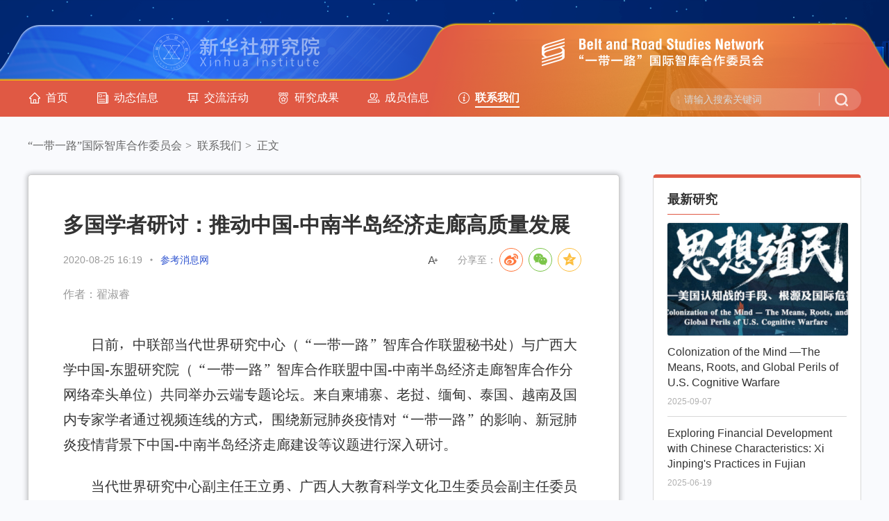

--- FILE ---
content_type: text/html; charset=utf-8
request_url: https://www.brsn.net/lxwm/zhongwen/detail/20200825/271_%E5%A4%9A%E5%9B%BD%E5%AD%A6%E8%80%85%E7%A0%94%E8%AE%A8%E6%8E%A8%E5%8A%A8%E4%B8%AD%E5%9B%BD-%E4%B8%AD%E5%8D%97%E5%8D%8A%E5%B2%9B%E7%BB%8F%E6%B5%8E%E8%B5%B0%E5%BB%8A%E9%AB%98%E8%B4%A8%E9%87%8F%E5%8F%91%E5%B1%95.html
body_size: 11197
content:
<!DOCTYPE html>
<html>
<head>
  <meta http-equiv="Content-Type" content="text/html; charset=utf-8" />
  <title>多国学者研讨：推动中国-中南半岛经济走廊高质量发展 - “一带一路”国际智库合作委员会（BRSN）</title>
<META name="filetype" content="0">
<META name="publishedtype" content="1">
<META name="pagetype" content="1">
<META name="catalogs" content="L_2051">
<META name="keywords" content="中国-中南半岛,经济走廊,新冠肺炎疫情,“一带一路”智库合作" />
<META name="description" content="与会专家一致认为，面对新冠肺炎疫情冲击，中国与中南半岛各国同舟共济、相互支持，将助力中国-中南半岛经济走廊建设、推动中国-中南半岛经济走廊智库合作网络的可持续健康发展。" />
<META name="contentid" content="271">
<META name="publishdate" content="2020-08-25">
<META name="author" content="翟淑睿">
<META name="source" content="参考消息网">
<meta name="tableid" content="5"/>
<meta property="og:type" content="beltroadnews"/>
<meta property="og:title" content="多国学者研讨：推动中国-中南半岛经济走廊高质量发展"/>
<meta property="og:description" content="与会专家一致认为，面对新冠肺炎疫情冲击，中国与中南半岛各国同舟共济、相互支持，将助力中国-中南半岛经济走廊建设、推动中国-中南半岛经济走廊智库合作网络的可持续健康发展。"/>
<meta property="og:image" content=""/>
<meta property="og:url" content="http://www.brsn.net/lxwm/zhongwen/detail/20200825/271_多国学者研讨推动中国-中南半岛经济走廊高质量发展.html"/>
<meta property="og:release_date" content="2020-08-25 16:19"/>
<link rel="apple-touch-icon-precomposed" href="http://m.brsn.net/static/v1/image/share-brsn.png">
  <!--头部css s-->
  <meta property="og:languagePage" content="chinese"/>
<link rel="stylesheet" href="//www.xhinst.net/static/v2/css/common.css?v=20230802" />
   <!--神策统计1-->
<script>
(function(para) {
  var p = para.sdk_url, n = para.name, w = window, d = document, s = 'script',x = null,y = null;
  if(typeof(w['sensorsDataAnalytic201505']) !== 'undefined') {
      return false;
  }
  w['sensorsDataAnalytic201505'] = n;
  w[n] = w[n] || function(a) {return function() {(w[n]._q = w[n]._q || []).push([a, arguments]);}};
  var ifs = ['track','quick','register','registerPage','registerOnce','trackSignup', 'trackAbtest', 'setProfile','setOnceProfile','appendProfile', 'incrementProfile', 'deleteProfile', 'unsetProfile', 'identify','login','logout','trackLink','clearAllRegister','getAppStatus'];
  for (var i = 0; i < ifs.length; i++) {
    w[n][ifs[i]] = w[n].call(null, ifs[i]);
  }
  if (!w[n]._t) {
    x = d.createElement(s), y = d.getElementsByTagName(s)[0];
    x.async = 1;
    x.src = p;
    x.setAttribute('charset','UTF-8');
    w[n].para = para;
    y.parentNode.insertBefore(x, y);
  }
})({
  sdk_url: '//n2.static.pg0.cn/www/common/component/sensors/sensorsdata.min.js',
  heatmap_url: '//n2.static.pg0.cn/www/common/component/sensors/heatmap.min.js',
  name: 'sensors',
  use_app_track: true,
  server_url: '//appstat.chinaso.com/sa?project=production',
  heatmap:{},
  show_log:false
});
sensors.quick('autoTrack');
</script>
  <!--头部css e-->
  <!--详情页头部css s-->
  <link rel="stylesheet" href="//www.xhinst.net/static/v2/css/share.css?v=20230802">
<link rel="stylesheet" href="//www.xhinst.net/static/v2/css/detail.css?v=20230802"/>
<link rel="stylesheet" href="//www.xhinst.net/static/v2/css/detail-right.css?v=20230802"/>
<script src="//www.xhinst.net/static/v2/js/jquery-1.12.4.min.js?v=20230802" type="text/javascript"></script>
<!-- rms统计 s -->
<script src="//www.xhinst.net/static/v2/js/rms.statistic.js?v=20230802" type="text/javascript"></script>
<!-- rms统计 e -->
<style>
.detail-text p br{display:none!important}
.detail-right {
  width: 300px;
  float: right;
}
.detail-recommend{display:none!important}
.prism-player,.prism-player p{text-indent: 0!important;}
.rms-hi{text-align: left!important;color:#366092!important;}
.detail-text p iframe { margin-left: 0;}
</style>

  <!--详情页头部css e-->
  <script type="text/javascript">
//终端判断
function getQueryStringRegExp(name) {var reg = new RegExp("(^|\\?|&)"+ name +"=([^&]*)(\\s|&|$)", "i"); if (reg.test(location.href)) return unescape(RegExp.$2.replace(/\+/g, " ")); return ""; }; if(/Android|webOS|iPhone|iPod|iPad|BlackBerry|opera mini|opera mobile/i.test(navigator.userAgent) && getQueryStringRegExp('path')!='www') {window.location = 'http://m.brsn.net/lxwm/wap/news_detail/20200825/271_多国学者研讨推动中国-中南半岛经济走廊高质量发展.html';}
</script>

</head>
<body>
<!--头部s-->
  <img id="pic" src="//www.xhinst.net/static/v2/image/share-brsn.png" style="width:0;height:0;overflow:hidden;float: left;">
<link rel="stylesheet" href="//www.brsn.net/static/v2/css/common-network.css?v=20240320">
<style>
.network .xhsyjy-logoNav{
  background: url(https://www.xhinst.net/assets/img/navBg2.png) bottom center no-repeat;
}
.xhsyjy-top-logo-text{
  width: 600px;
}
</style>
<script src="//www.brsn.net/static/v2/js/common-network.js?v=20240320" type="text/javascript"></script>  
                <style>
        body { background: url(http://f2.xhinst.net/group1/M00/00/2C/CgoMm2Qc-u-AFEilAAkOv5rWr_I826.png) top center no-repeat;}
        </style>
                
<div class="xhsyjy-top   network">

        <div class="xhsyjy-zyw-nav hide">
            <div class="xhsyjy-zyw-nav-con">
                <ul>
                    <li class="nav-en">
                        <a href="#">
                            <img src="//www.brsn.net/static/v2/image/yy.png">
                            English
                        </a>
                    </li>
                    <li class="nav-reg">
                        <a href="//www.xhinst.net/usercenter/?registered=true&languagePage=english">
                            <img src="//chinaview.xhinst.net/static/v2/image/zc.png">
                            注册
                        </a>
                    </li>
                    <li class="nav-reg js-login-btn hide">
                        <a href="http://wwwdev.xhinst.net/usercenter/" class="js-login-href">
                            <img src="//chinaview.xhinst.net/static/v2/image/zc.png">
                            登录
                        </a>
                    </li>
                    <li class="nav-reg js-login-user">
                        <a href="//www.xhinst.net/usercenter/home?languagePage=english" class="js-login-href">
                            <img src="//chinaview.xhinst.net/static/v2/image/zc.png">
                            <span class="">登录</span>
                        </a>
                    </li>
                </ul>
            </div>
        </div>
  <!-- 中英文导航 e -->

  <!-- logo s -->
 <div class="xhsyjy-logoNav">
  <div class="xhsyjy-top-logo">
      <div class="xhsyjy-top-logo-con" style="display:-webkit-box; display:-ms-flexbox; display:flex;">
          <div class="xhsyjy-top-logo-text  yjy-logo">
              <a href="//www.xhinst.net/index.html" target="_blank">
                  <img src="//www.brsn.net/static/v2/image/logo-yjy.png?20230801">
              </a>
          </div>
          <div class="xhsyjy-top-logo-text  ydyl-logo cur">
              <a href="//www.brsn.net/index.html">
                  <img src="//www.brsn.net/static/v2/image/logo-ydyl.png">
              </a>
          </div>
          <!--<div class="xhsyjy-top-logo-text  zgsy-logo">
              <a href="//chinaview.xhinst.net/index.html" target="_blank">
                  <img src="//www.brsn.net/static/v2/image/logo-zgsy.png">
              </a>
          </div>-->
      </div>
  </div>
  <!-- logo e -->

  <!-- 公共导航栏 s -->

  

  <!-- 导航带ico s -->
  <div class="xhsyjy-top-nav">
      <div class="xhsyjy-top-nav-con clearb">
          <!-- 公共导航 s -->
          <ul>
              <li data-contentid="2332">
                  <a href="//www.brsn.net/index.html">
                      <img src="//www.brsn.net/static/v2/image/nav-index.png">
                      首页
                  </a>
              </li>
       
              <!--li data-contentid="2059">
                  <a href="//www.brsn.net/list/subject/index.html" >
                      <img src="//www.brsn.net/static/v2/image/nav-yjkt.png">
                      研究课题
                  </a>
              </li-->

 <li data-contentid="2054">
                  <a href="//www.brsn.net/list/news/index.html" >
                      <img src="//www.brsn.net/static/v2/image/nav-xwzx.png">
                      动态信息
                  </a>
              </li>
              <li data-contentid="2066">
                  <a href="//www.brsn.net/list/meeting/index.html" >
                      <img src="//www.brsn.net/static/v2/image/nav-hyhd.png">
                      交流活动
                  </a>
              </li>
         <li data-contentid="2056">
                  <a href="//www.brsn.net/list/research/index.html" >
                      <img src="//www.brsn.net/static/v2/image/nav-yjcg.png">
                      研究成果
                  </a>
              </li>
              <li data-contentid="2063,2064">
                  <a href="//www.brsn.net/list/zhikuchengyuan/index.html" >
                      <img src="//www.brsn.net/static/v2/image/nav-cyxx.png">
                      成员信息
                  </a>
              </li>
              <li data-contentid="2051">
                  <a href="//www.brsn.net/list/contact/index.html" >
                      <img src="//www.brsn.net/static/v2/image/nav-lxwm.png">
                      联系我们
                  </a>
              </li>

          </ul>
                <script type="text/javascript" src="//www.brsn.net/static/v2/js/nav-highlight.js?v=20240320"></script>
                <script>
                    navHighLight($(".xhsyjy-top-nav-con").eq(0).find('li'));
                </script>
          <!-- 公共导航 e -->
          <!-- 搜索框 s -->
          <div class="xhsyjy-top-nav-srarch">
              <form id="flpage" class="searchForm clearfix" action="" method="get">
                  <input type="text" class="search_input2" id="q" name="q" value="" maxlength="70"
                      autocomplete="off" autocorrect="off" autocapitalize="off" placeholder="请输入搜索关键词">
                  <input type="button" class="search_btn2" value="搜索">
              </form>
          </div>
          <script>
              $('.searchForm').on('submit', null, function () {
                  var val = $('.search_input2').val();
                  if ($.trim(val) === '') {
                      return false;
                  } else {
                      var url =
                          '//www.brsn.net/n2/search?q=' + encodeURIComponent($.trim(val));
                      window.location.href = url;
                      // window.open(url);
                      return false;
                  }
              });

              $('.search_btn2').on('click', function () {
                  $('.searchForm').submit();
              });
function isLogin() {
  // 判断用户是否登录
  $.ajax({
    type: "GET", //提交方式
    url: '//www.xhinst.net/userapi/user/isLogin', //路径
    xhrFields: {
      withCredentials: true
    },
    success: function (res) {
      //返回数据根据结果进行相应的处理
      if (res.status === 0) {
        $(".js-login-href span").html(res.data.nickName);
        $(".js-login-user").removeClass("hide");
        $(".s-login-btn").addClass("hide");

      } else {
        var usertype = $('meta[property="og:languagePage"]').attr("content");
        var usercenterurl = '//www.xhinst.net/usercenter?url='+encodeURI(window.location.href)+ '&languagePage=english';
        $('.js-login-href').attr('href',usercenterurl);
        $(".js-login-user").addClass("hide");
        $(".js-login-btn").removeClass("hide");
      }
    }
  });
}

isLogin();
          </script>
          <!-- 搜索框 s -->
      </div>
  </div>
  <!-- 导航带ico e -->

</div>
  <!-- 公共导航栏 e -->
</div>
<style>
.pageParent .button.active{
color:#fff !important;
border: 1px solid #E05944 !important;
    background: #E05944 !important;
}
.pageParent .button{
color: #E05944 !important;
}
</style>
  <!--头部e-->
<div class="ui-crumb">
  <a href="//www.brsn.net">“一带一路”国际智库合作委员会</a><span class="ui-label">></span> 
   <a href="/list/contact/index.html">联系我们</a><span class="ui-label">></span>
  <span>正文</span>
</div>
  <div class="detail clearb">
    <div class="detail-left js-detai-cont">
      <style>
.detail-author {
  text-indent: 0;
}
.detail-info-left .source {
  margin-right: 0;
  margin-left: 6px;
}
.detail-info-left .time {
  margin-left: 0;
  margin-right: 6px;
}
</style>
      <div class="detail-tit">
        <h3>多国学者研讨：推动中国-中南半岛经济走廊高质量发展</h3>

<h4>2020-08</h4>
      </div>
      <div class="detail-info">
        <div class="detail-info-left">
          <span class="time">2020-08-25 16:19</span>·<span class="source">参考消息网</span>
        </div>
        <div class="detail-info-right">
          分享至：
          <div id="share" data-sites="weibo, wechat, qzone" data-short-link="weibo, wechat, qzone"></div>
        </div>
        <div class="detail-font-right add-icon js-font-btn"></div>
      </div>
            <div class="detail-author">作者：翟淑睿</div>
            <div class="detail-text">
                <p style="text-indent: 2em; text-align: left;">日前，中联部当代世界研究中心（“一带一路”智库合作联盟秘书处）与广西大学中国-东盟研究院（“一带一路”智库合作联盟中国-中南半岛经济走廊智库合作分网络牵头单位）共同举办云端专题论坛。来自柬埔寨、老挝、缅甸、泰国、越南及国内专家学者通过视频连线的方式，围绕新冠肺炎疫情对“一带一路”的影响、新冠肺炎疫情背景下中国-中南半岛经济走廊建设等议题进行深入研讨。</p> 
<p style="text-indent: 2em; text-align: left;">当代世界研究中心副主任王立勇、广西人大教育科学文化卫生委员会副主任委员兼中国-东盟区域发展省部共建协同创新中心常务副理事长梁颖分别致开幕辞。柬埔寨亚洲战略研究所所长常·万纳瑞斯、老挝国家经济研究所企业发展与国际一体化政策中心主任潘帕科特、缅甸仰光大学国际关系学系教授堤达昂、泰国清迈大学泰国东盟研究中心主任尼西·攀塔米、越南社会科学院越南研究部副主任阮邦农、广西大学副校长范祚军等20余位专家学者在会上发言，约150名专家学者现场与会或通过线上直播参加了研讨会。会议由广西大学中国-东盟研究院执行院长王玉主主持。</p> 
<p style="text-indent: 2em; text-align: left;">与会专家一致认为，面对新冠肺炎疫情冲击，中国与中南半岛各国同舟共济、相互支持，将助力中国-中南半岛经济走廊建设、推动中国-中南半岛经济走廊智库合作网络的可持续健康发展。世界各国应对疫情防控的态度和措施不一，全球疫情和世界经济复苏仍充满不确定性。在此背景下，中国与中南半岛各国应携手在危机中育新机，于变局中开新局，为推动“一带一路”高质量发展凝聚合力，注入新动力。</p> 
<p style="text-indent: 2em; text-align: left;">会议期间，“一带一路”智库合作联盟中国-中南半岛经济走廊智库合作分网络发布了《中国-中南半岛经济走廊智库合作机构关于共同推进新冠肺炎疫情防控国际合作与中国-中南半岛经济走廊高质量发展的倡议》。</p>
      </div>




      <!-- 问卷评论 s -->
      <div style="width: 270px;margin: 40px auto;text-align: center;" class="pageCode">
        <p style="line-height:30px; color: #b5b5b5;font-size: 12px;" class="pageCodeText"></p>
        <div id="qrcode" style="width:145px;margin: 0 auto;"></div>
        <script type="text/javascript" src="//www.xhinst.net/static/v2/js/qrcode.js"></script>
        <script>
          var pageCode = {
            getLink: function(){
              var T = this;
              $.ajax({
                type: "GET",
                url: "//roll.xhinst.net/rms/newsQuery/web/toShortLink",
                data:{
                  url:T.url,
                  appId:"brsn"
                },
                success: function (res) {
                  if(res.status == 1){
                    T.url = res.data.url
                    T.buildCode();
                  } else{
                    $(".pageCode").remove();
                  }
                },
                error: function (xhr, type) {
                  console.log(xhr);
                  $(".pageCode").remove();
                }
              });
            },
            buildCode: function(){
              var T = this;
              T.qrcode.makeCode(T.url[0]);
            },
            init:function(){
              var T = this;
              if($('meta[property="og:languagePage"]').attr("content") == 'english'){
                $('.pageCodeText').text('Scan the QR code to open and share the page')
              } else{
                $('.pageCodeText').text('手机扫一扫，打开、分享当前页')
              }
              T.url = window.location.href;
              T.qrcode = new QRCode(document.getElementById("qrcode"), {
                width : 145,
                height : 145
              });
              T.getLink();
            }
          }
          pageCode.init();
        </script>
      </div>
<div class="detail-questionnaire" id="detailQuestionnaire"></div>
<div class="detail-collect" id="detailCollect"></div>
<div class="detail-comment" id="detailComment"></div>
      <!-- 问卷评论 e -->
      <!-- 推荐 s -->
      <div class="detail-recommend">
        <div class="recommend-top">热门推荐</div>
        <div class="recommend-con">
          <ul>
            <li class="first">
  <a href="http://www.brsn.net/yanjiuketi/20200422/401_新冠疫情对中国农业农村经济的影响及政策建议.html" target="_blank">
    <h3>新冠疫情对中国农业农村经济的影响及政策建议</h3>
        <p>今年1月，新冠疫情突然而至。为了防止疫情扩散，我国采取了史无前例的交通阻断及人流限制措施，这也为我国农业农村经济发展带来了巨大挑战。</p>
      </a>
</li>
<li>
  <a href="http://chinaview.xhinst.net/Views/20250904/19447833_Colonization-of-the-Mind-The-Means-Roots-and-Global-Perils-of-US-Cognitive-Warfare_1.html" target="_blank">Colonization of the Mind —The Means, Roots, and Global Perils of U.S. Cognitive Warfare</a>
</li>
<li>
  <a href="http://www.xhinst.net/yjyqbsj/detail/20251122/19469367_2025年一带一路国际智库合作论坛开幕_1.html" target="_blank">2025年“一带一路”国际智库合作论坛开幕</a>
</li>
<li>
  <a href="http://chinaview.xhinst.net/Home/20250619/19437762_Exploring-Financial-Development-with-Chinese-Characteristics-Xi-Jinpings-Practices-in-Fujian.html" target="_blank">Exploring Financial Development with Chinese Characteristics: Xi Jinping's Practices in Fujian</a>
</li>
<li>
  <a href="http://www.xhinst.net/yjyqbsj/detail/20251121/19469344_%E4%B8%80%E5%B8%A6%E4%B8%80%E8%B7%AF%E5%9B%BD%E9%99%85%E6%99%BA%E5%BA%93%E5%90%88%E4%BD%9C%E5%A7%94%E5%91%98%E4%BC%9A2025%E5%B9%B4%E7%90%86%E4%BA%8B%E4%BC%9A%E4%BC%9A%E8%AE%AE%E4%B8%BE%E8%A1%8C_1.html" target="_blank">“一带一路”国际智库合作委员会2025年理事会会议举行</a>
</li>

          </ul>
        </div>
      </div>
      <!-- 推荐 e -->
    </div>
    <div class="detail-right0">
    <!-- right s -->
    <style>
.detail-right-section {
  border-top: 5px solid #E05944;
}
.right-section-tit::after {
  background: #E05944;
}
.right-section-bottom {
  background: rgba(224, 89, 68, 0.74)
}
</style>
<div class="detail-right">
      <div class="detail-right-section">
        <div class="right-section-tit">
          <span>最新研究</span> 
        </div>
        <div class="right-section-con">
          <ul class="section-zxyj">
            <li>
  <a href="http://chinaview.xhinst.net/Views/20250904/19447833_Colonization-of-the-Mind-The-Means-Roots-and-Global-Perils-of-US-Cognitive-Warfare_1.html" target="_blank">
    <img src="http://f2.xhinst.net/group1/M00/00/C7/CgoMm2i805CENRJ0AAAAABEgGDY043.png?enable=&w=260&h=162&cut="/>
    <h3>Colonization of the Mind —The Means, Roots, and Global Perils of U.S. Cognitive Warfare</h3>
        <span>2025-09-07</span>
  </a>
</li>
<li>
  <a href="http://chinaview.xhinst.net/Home/20250619/19437762_Exploring-Financial-Development-with-Chinese-Characteristics-Xi-Jinpings-Practices-in-Fujian.html" target="_blank">
    <h3>Exploring Financial Development with Chinese Characteristics: Xi Jinping's Practices in Fujian</h3>
    <span>2025-06-19</span>
  </a>
</li>
<li>
  <a href="http://chinaview.xhinst.net/Views/20250608/19437734_Full-Text-Making-the-South-China-Sea-a-Sea-of-Peace-Friendship-and-Cooperation-Chinas-Actions.html" target="_blank">
    <h3>Full Text: Making the South China Sea a Sea of Peace, Friendship and Cooperation: China’s Actions</h3>
    <span>2025-06-08</span>
  </a>
</li>

          </ul>
        </div>
        <div class="right-section-bottom">
          <a href="//www.brsn.net/list/research/index.html" target="_blank">查看更多研究成果</a>
        </div>
      </div>
      <div class="detail-right-section" style="display:none">
        <div class="right-section-tit">
          <span>近期出版</span>
          <a class="more" href="" target="_blank">查看更多</a>
        </div>
        <div class="right-section-con">
          <ul class="section-jqcb">
            <li>
              <a href="" target="_blank">
                <img src="?enable=&w=66&h=88&cut="/>
                <h3></h3>
                <span></span>
              </a>
            </li>
          </ul>
        </div>
      </div>
      <div class="detail-right-section">
  <div class="right-section-tit">
    <span>最新活动</span>
    <a class="more" href="//www.brsn.net/list/meeting/index.html" target="_blank">查看更多</a>
  </div>
  <div class="right-section-con">
    <ul class="section-zxhd">
      <li>
  <a href="http://www.xhinst.net/yjyqbsj/detail/20251022/19461571_%E6%96%B0%E5%8D%8E%E7%A4%BE%E7%A0%94%E7%A9%B6%E9%99%A2%E5%9B%A2%E7%BB%84%E8%B5%B4%E4%BF%9D%E5%8A%A0%E5%88%A9%E4%BA%9A%E5%BC%80%E5%B1%95%E7%B3%BB%E5%88%97%E6%99%BA%E5%BA%93%E4%BA%A4%E6%B5%81_1.html" target="_blank">
        <div>
      <h3>新华社研究院团组赴保加利亚开展系列智库交流</h3>
      <p></p>
    </div>
      </a>
</li>
<li>
  <a href="http://www.brsn.net/jinqihuodong/zhongwen/detail/20250908/19448652_新华社研究院团组赴美开展系列智库交流_1.html" target="_blank">
        <div>
      <h3>新华社研究院团组赴美开展系列智库交流</h3>
      <p></p>
    </div>
      </a>
</li>
<li>
  <a href="http://www.brsn.net/jinqihuodong/zhongwen/detail/20250626/19437831_美国学者代表团到访新华社研究院.html" target="_blank">
        <div>
      <h3>美国学者代表团到访新华社研究院</h3>
      <p></p>
    </div>
      </a>
</li>

    </ul>
  </div>
</div>
    </div>
    <!-- right e -->
    <div class="detail-right-section detail-right-next">
        <div class="right-section-tit">
          <span>下一篇</span>
        </div>
        <div class="right-section-con">
          <a class="section-next" href="http://www.brsn.net/lxwm/zhongwen/detail/20200821/269_中印关系现状与未来视频研讨会在京召开.html" target="_blank">
            <h3>“中印关系：现状与未来”视频研讨会在京召开</h3>
                        <p>8月13日，中国国际问题研究院主办“中印关系：现状与未来”视频研讨会。与会代表就建交70年来的中印关系、中印关系现状及未来发展等议...</p>
                        <span>2020-08-20 11:21</span>
          </a>
        </div>
      </div>

    </div>
  </div>
  <!-- footer s -->
  <!-- 222 -->
<div class="xhsyjy-footer">
  <div class="xhsyjy-footer-text">
          <script>
        var yjyUrl = $(location).attr('hostname')
        if (yjyUrl == "wwwdev.xhinst.net" || yjyUrl == "wwwbeta.xhinst.net" || yjyUrl == "www.xhinst.net") {

            $(".xhsyjy-footer-text").append($('<p>ICP备案/许可证编号：<a href="https://beian.miit.gov.cn/" target="_blank">京ICP备2022029612号</a> 京公网安备 11010102004330号</p>'))

        } else if (yjyUrl == "wwwdev.brsn.net" || yjyUrl == "wwwbeta.brsn.net" || yjyUrl == "www.brsn.net") {

            $(".xhsyjy-footer-text").append($('<p>ICP备案/许可证编号：<a href="https://beian.miit.gov.cn/" target="_blank">京ICP备14006318号-1</a> 京公网安备 11010102004330号</p>'))

        } else if (yjyUrl == "chinaviewdev.xhinst.net" || yjyUrl == "chinaviewbeta.xhinst.net" || yjyUrl == "chinaview.xhinst.net") {
            $(".xhsyjy-footer-text").append($('<p>ICP备案/许可证编号：<a href="https://beian.miit.gov.cn/" target="_blank">京ICP备2022029612号</a> 京公网安备 11010102004330号</p>'))

        };
    </script>
  </div>
</div>

<script>
var apihost = '//roll.xhinst.net/rms/';
</script>

<!-- 返回顶部 s -->
<style>
.weixin .ewm-box span {
  background: url(http://f1.xhinst.net/group2/M00/00/61/CgoMnmUBWNWAVIYfAABtOrqqqX005.jpeg) no-repeat;
  background-size: 100%;
}
/* 右侧回顶部按钮样式覆盖 */
.shortcur_nav{
  width: 48px;
}
.shortcur_nav li{
  width: 48px;
  height: 48px;
}
.shortcur_nav li a{
  width: 100%;
  height: 100%;
  display: flex;
  align-items: center;
  justify-content: center;
}
.shortcur_nav li a i{
  margin-top: 0!important;
}
.shortcur_nav h2{
  height: 48px;
  width: 48px;
  border: 1px solid #ddd;
}
.shortcur_nav h2 a{
  width: 40px;
  height: 40px;
  padding: 4px;
  display: flex;
  font-size: 16px;
  align-items: center;
  text-align: center;
}
.shortcur_nav h2 a:hover{
  background: #1958F9;
  color: #fff!important;
}
.shortcur_nav li a.shortcurNav_goTopBtn:hover{
  background: url(https://www.xhinst.net/assets/img/topH.png) no-repeat;
  background-size: cover;
}
</style>
<script type="text/javascript" src="//www.xhinst.net/static/v2/js/verticalToolbar.js?v=20240320"></script>
<!-- 返回顶部 e -->

<!-- 全站公共js s -->
<script type="text/javascript" src="//www.xhinst.net/static/v2/js/common.js?v=20240320"></script>
<!-- 全站公共js e -->

<script>
        $('body').commonFixed({
                eleScrollLeft: false,     //浏览器横向出现滚动后拖动滚动条
                ele: '#commonFixedDiv',   //需要fixed的元素的id，默认为#commonFixedDiv
                eleTopNum: '0',           //fixid的top值，默认为0
                eleAddClass:'commonNavFixed',         //需要增加的类名，默认为commonNavFixed
                eleAddClassPar:'commonNavFixedPar'    //父元素需要增加的类名
                //elesOffsetTop: 300  //该属性只针对ele隐藏的情况，其他情况调用时不用加
            });
</script>
  <!-- footer e -->

  <!--底部js s-->
  <script src="https://www.brsn.net/cms_static/brsn-pc-cn/static/js/social-share.js?v=20240320" type="text/javascript"></script>
<script>
  socialShare('#share');
</script>
<script src="//www.xhinst.net/static/v2/js/detail.js?v=20240320" type="text/javascript"></script>

<!--正文内视频js s-->
<link rel="stylesheet" href="//www.xhinst.net/static/v2/css/aliplayer/aliplayer.css?v=20240320">
<script type="text/javascript" src="//www.xhinst.net/static/v2/js/aliplayer.js?v=20240320"></script>
<script src="//www.xhinst.net/static/v2/js/aliplayercomponents-1.0.5.min.js"></script>
<script>
  // .prism-player div
  ;(function($, window) {
    var videoDoms = $('video');
    var varr = [];
    videoDoms.each(function(i, item) {
      var T = $(this);
      var poster = T.attr('poster');
      var src = T.attr('src') || '';
      src = src.replace('http:', '');
      var videoSource = T.find('source');
      if (videoSource.length) {
        src = {};
        videoSource.each(function (j, entry) {
          var vs = $(this);
          var version = vs.attr('version') || 'FD';
          var vsrc = vs.attr('src');
          vsrc = vsrc.replace('http:', '');
          src[version] = vsrc;
        });
        src = JSON.stringify(src);
      }
      var h = 420 + 'px';
      var w = 750 + 'px';
      T.before('<div id="chinaso_vd_' + i + '" style="margin:0 auto;"></div>');
      T.remove();
      var player = new Aliplayer({
        id: 'chinaso_vd_' + i,
        width: w,
        height: h,
        autoplay: false,
        source: src,
        cover: poster,
        "preload": false,
        components: [{
          name: 'QualityComponent',
          type: AliPlayerComponent.QualityComponent,
          args:[function(definition, desc) {
            // console.log({definition, desc})
          }]
        }],
        "skinLayout": [
      {
        "name": "bigPlayButton",
        "align": "blabs",
        "x": 30,
        "y": 80
      },
      {
        "name": "H5Loading",
        "align": "cc"
      },
      {
        "name": "errorDisplay",
        "align": "tlabs",
        "x": 0,
        "y": 0
      },
      {
        "name": "infoDisplay"
      },
      {
        "name": "tooltip",
        "align": "blabs",
        "x": 0,
        "y": 56
      },
      {
        "name": "thumbnail"
      },
      {
        "name": "controlBar",
        "align": "blabs",
        "x": 0,
        "y": 0,
        "children": [
          {
            "name": "progress",
            "align": "blabs",
            "x": 0,
            "y": 44
          },
          {
            "name": "playButton",
            "align": "tl",
            "x": 15,
            "y": 12
          },
          {
            "name": "timeDisplay",
            "align": "tl",
            "x": 10,
            "y": 7
          },
          {
            "name": "fullScreenButton",
            "align": "tr",
            "x": 10,
            "y": 12
          },
          {
            "name": "volume",
            "align": "tr",
            "x": 5,
            "y": 10
          }
        ]
      }
    ]
      },function(player) {
        /* Register the sourceloaded of the player, query the resolution of the video, invoke the resolution component, and call the setCurrentQuality method to set the resolution. */
        player.on('sourceloaded', function(params) {
          var paramData = params.paramData
          var desc = paramData.desc
          var definition = paramData.definition
          player.getComponent('QualityComponent').setCurrentQuality(desc, definition)
        })
        // 视频窗口渲染后回调
        // 视频窗口绑定点击事件
        $('#chinaso_vd_' + i).on('click', function() {
          var sid = $(this).attr('id').split('vd_')[1];
          // 先清空绑定的事件
          for (var i = 0; i < varr.length; i++) {
            varr[i].off('requestFullScreen');
            //varr[i].off('play');
          };
          // 播放时暂停其他的
          varr[sid].on('play', function(e) {
            if (varr) {
              for (var i = 0; i < varr.length; i++) {
                if (i == sid) {
                } else {
                  varr[i].pause();
                }
              }
            }
          });
          // 放大时播放当前暂停其他的
          varr[sid].on('requestFullScreen', function(e) {
            if (varr) {
              varr[sid].play();
              for (var i = 0; i < varr.length; i++) {
                if (i == sid) {} else {
                  varr[i].pause();
                }
              }
            }
          });
        });
        //鼠标单击播放暂停
            $("#chinaso_vd_" + i).find(".prism-cover").on("click", function(){
              varr[i].play();
            });
            $("#chinaso_vd_" + i).find("video").on("click", function(){
              if($(this)[0].paused){
                varr[i].play();
              } else{
                varr[i].pause();
              }
            });
      });
      // 创建的对象保存在公共数组里 等待调用
      varr.push(player);
    });
  })(jQuery, window)
</script>
<!--正文内视频js e-->
<!-- PDF 显示 s-->
<script>
  (function() {
    var protocol = window.location.protocol;
    var pdfViewUrl = '//www.xhinst.net/static/v2/libs/pdfjs/web/viewer.html?file=';
    function generatePdfUrl(src) {
      var httpIndex = src.lastIndexOf('http');
      var pdfSrc = src.substring(httpIndex);
      var flagIndex = pdfSrc.indexOf('//');
      pdfSrc = pdfSrc.substring(flagIndex);
      return protocol + pdfViewUrl + protocol + pdfSrc;
    }
    // 处理 iframe 元素
    var iframes = document.querySelectorAll('iframe');
    for (var i = 0; i < iframes.length; i++) {
      var item = iframes[i];
      var iframe = item.cloneNode();
      var isPdf = /\.pdf$/igm.test(item.src);
      if (isPdf) {
        var src = generatePdfUrl(item.src);
        console.log('iframe element src', src);
        iframe.src = src;
        item.parentNode.insertBefore(iframe, item);
        item.parentNode.removeChild(item);
      }
    }
    // 处理 a 元素
    var linkPdfList = document.querySelectorAll('.rms-attachment-file-link');
    for (var i = 0; i < linkPdfList.length; i++) {
      var item = linkPdfList[i];
      var src = item.href;
      var isPdf = /\.pdf$/igm.test(src);
      if (isPdf) {
        src = generatePdfUrl(src);
        console.log('a element src', src);
        var iframeElement = document.createElement('iframe');
        iframeElement.setAttribute('width', '100%');
        iframeElement.setAttribute('height', '755');
        iframeElement.setAttribute('src', src);
        item.parentNode.insertBefore(iframeElement, item);
        item.parentNode.removeChild(item);
      } else {
        item.style.display = 'inline';
      }
    }
  })();
</script>
<!-- PDF 显示 e-->
  <!--底部js e-->
</body>
</html>


--- FILE ---
content_type: text/css
request_url: https://www.xhinst.net/static/v2/css/common.css?v=20230802
body_size: 3371
content:
/*2023-08-02 13:54:57 - static_tmp/v2/css/common.css*/@charset "utf-8";a em,i{font-style:normal}a,a:focus,input{outline:0}.hotWordTxt,.ui-error-info,td{overflow:hidden}@font-face{font-family:xhsyinhao;src:url(../css/simsun.ttf)}blockquote,body,button,dd,dl,dt,fieldset,form,h1,h2,h3,h4,h5,h6,hr,html,input,legend,li,ol,p,pre,select,td,textarea,th,ul{list-style:none;margin:0;padding:0}body,html{width:100%;height:100%;font-family:xhsyinhao,Arial,"Microsoft YaHei","微软雅黑",PingFangSC-Regular,"PingFang SC",STXihei,"华文细黑","Lucida Bright","Palatino Linotype",Georgia,"Lucida Fax","Century Gothic",Constantia,Cambria,Helvetica,Tahoma;font-size:12px;list-style:none;color:#2b2b2b;background:#f9fafd;min-width:1200px}.all_body,.nav,.wyhgw,.wyhgw_body,.ydyl-main{background:0 0}img{border:0}table{border-collapse:0}.clearb:after{display:block;font-size:0;content:" ";clear:both;height:0}.clearb{zoom:1}.clear{clear:both}a{color:#222;text-decoration:none!important}a:active,a:hover,a:link,a:visited{text-decoration:none}a em{font-family:"Courier New",Courier,monospace}.hide{display:none}.fl{float:left}.fr,.xhsyjy-zyw-nav ul{float:right}.no_text{text-indent:-9999em}img,input,label,select{vertical-align:middle}form,input,select{margin:0;padding:0}.ui-crumb{padding:33px 0;width:1200px;margin:0 auto}.ui-crumb a,.ui-crumb span{font-size:16px;font-family:PingFangSC-Regular,PingFang SC;font-weight:400;color:#666;line-height:17px}.ui-label{padding:0 5px}.wyhgw_body{padding:0;width:100%;margin:0 auto}.social-share .social-share-icon:hover,.xhsyjy-footer-con h2 a:hover,.xhsyjy-footer-con-nav ul li a:hover{color:#fff!important}.list-news-r-time,.list-news-r-title,.list-num-title,.list-research-r-time,.list-research-r-title,.list-research-title,.title-h1,.title-h2,.xhsyjy-footer-con-nav.en{font-family:Baskerville,"Baskerville Old Face","Hoefler Text",Garamond,"Times New Roman"}.happening-r-l-img a,.list-news-img,.list-num-img a,.list-tre-img a{border-radius:5px;border:1px solid #d8d8d8;display:block}.institute .xhsyjy-top-nav-con ul{width:100%}.institute .xhsyjy-top-nav-con ul li{margin:0 21px 0 0}.institute .xhsyjy-top-nav-con .js-xwyj-cont{margin-right:36px}.ninstitute .xhsyjy-top-nav-con ul li img{display:none}.network .xhsyjy-top-nav-con ul li,.view .xhsyjy-top-nav-con ul li{margin:0 40px 0 26px;min-width:auto}.institute .xhsyjy-logoNav{height:147px;background:url(../image/bg-nav-yjy.png) bottom center no-repeat}.network .xhsyjy-logoNav{height:147px;background:url(../image/bg-nav-ydyl.png) bottom center no-repeat}.view .xhsyjy-logoNav{height:147px;background:url(../image/bg-nav-zgsy.png) bottom center no-repeat}.xhsyjy-top{width:100%;margin:0 auto;position:relative;z-index:2;padding-top:21px}.xhsyjy-zyw-nav{width:1200px;height:32px;margin:0 auto;position:absolute;left:50%;margin-left:-600px;top:0;z-index:2}.xhsyjy-zyw-nav ul li{float:left;height:32px;line-height:32px;margin:0 0 0 32px}.xhsyjy-zyw-nav ul li img{width:16px;height:16px;float:left;margin:8px 8px 0 0}.xhsyjy-zyw-nav ul li a{font-size:14px;font-weight:500;line-height:32px;color:#fff}.xhsyjy-top-logo{height:90px}.xhsyjy-top-logo-con{width:1200px;margin:0 auto}.xhsyjy-top-logo-text{width:400px;float:left;text-align:center;height:80px;padding-top:14px}.xhsyjy-top-logo-text a{display:block;height:80px;position:relative;z-index:1}.xhsyjy-top-logo-text img{opacity:.5;position:absolute;z-index:9;left:0;top:0;right:0;bottom:0;margin:auto;vertical-align:middle}.xhsyjy-top-logo-text a:hover img,.xhsyjy-top-logo-text.cur img{opacity:1}.yjy-logo img{width:241px;height:auto}.ydyl-logo img{width:320px;height:auto}.zgsy-logo img{width:176px;height:auto}.xhsyjy-top-nav{width:100%;margin:0 auto;margin-top:12px}.xhsyjy-top-nav-con{width:1200px;margin:0 auto;position:relative;z-index:1}.xhsyjy-top-nav-con ul{float:left;width:925px}.xhsyjy-top-nav-con ul li{margin:0 40px 0 26px;float:left;line-height:35px;position:relative;z-index:9}.xhsyjy-top-nav-con ul li img{position:absolute;top:8px;left:-26px;z-index:2}.xhsyjy-top-nav-con ul li a{font-size:16px;font-weight:400;color:#fff;display:inline-block;position:relative;z-index:2}.xhsyjy-top-nav-con .cur a,.xhsyjy-top-nav-con ul li a:hover{color:#fff!important;height:30px;border-bottom:#fff 2px solid}.xhsyjy-top-nav-con .cur a{font-weight:700}.xhsyjy-top-nav-con .no{margin-right:0}.xhsyjy-top-nav-con .xhsyjy-top-nav-hide{display:none;background:#fff;box-shadow:0 1px 6px 0 rgba(0,0,0,.2);border-radius:0 0 5px 5px;position:absolute;left:50%;margin-left:-72px;top:43px;z-index:3;padding:10px 0}.xhsyjy-top-nav-con .xhsyjy-top-nav-hide ul{float:none}.xhsyjy-top-nav-con .xhsyjy-top-nav-hide ul li{margin:0;padding:0 40px;float:none;white-space:nowrap;height:35px;line-height:35px}.xhsyjy-top-nav-con .xhsyjy-top-nav-hide ul li a{font-size:16px;font-weight:400;color:#666!important;display:block}.xhsyjy-top-nav-con .xhsyjy-top-nav-hide .cur a,.xhsyjy-top-nav-con .xhsyjy-top-nav-hide ul li a:hover{color:#333!important;border-bottom:none;line-height:35px;height:35px;font-weight:700}.xhsyjy-top-nav-con ul li i{width:13px;height:7px;display:block;position:absolute;right:-16px;top:16px;z-index:3;background:url(../image/sj_x.png) no-repeat}.xhsyjy-top-nav-con ul li:hover i{background:url(../image/sj_s.png) no-repeat}.xhsyjy-top-nav-srarch{width:275px;height:32px;background:rgba(255,255,255,.2);border-radius:26px;position:absolute;right:0;top:4px;z-index:2}.search_input2{border:none;outline:0;background:0 0;width:175px;padding:0 20px;line-height:32px;font-size:14px;font-weight:400;color:#fff;background:url(../image/srarch-zhixian.png) right no-repeat}.xhsyjy-top-nav-srarch input::-webkit-input-placeholder{color:#d8d8d8;font-size:14px}.search_btn2{width:19px;height:19px;border:none;font-size:0;background:url(../image/search-ico.png) no-repeat;margin-left:19px;cursor:pointer;background-size:100%}.xhsyjy-footer{width:100%;margin:0 auto}.xhsyjy-footer-con{width:1200px;margin:0 auto;padding:97px 0 57px}.xhsyjy-footer-con h2,.xhsyjy-footer-con h2 a{font-size:16px;font-weight:500;color:#fff}.xhsyjy-footer-con p,.xhsyjy-footer-con-nav ul li a{font-size:14px;font-weight:400;color:#aaa;line-height:18px}.xhsyjy-footer-con p{padding:13px 0;width:240px}.xhsyjy-footer-con-nav{float:left;text-align:center}.xhsyjy-footer-con-nav ul li{margin-top:12px}.xhsyjy-footer-con-nav,.xhsyjy-footer-con-r{margin-left:68px}.xhsyjy-footer-rss{float:left}.xhsyjy-footer-con-rss{width:1200px;height:80px;margin:40px auto;background:#fff;box-shadow:0 4px 14px 0 rgba(141,139,159,.1)}.rss-ico{float:left}.rss-ico i{width:56px;height:56px;background:url(../image/mail.png) no-repeat;margin:12px 20px 0 30px;float:left}.rss-ico p{font-size:16px;font-weight:600;color:#212121;line-height:22px;width:110px;float:left;padding-top:18px}.ui-tip-error,.ui-tip-success{top:-113px;font-size:14px;font-family:Georgia;color:#333;line-height:20px;display:none}.rssForm{position:relative;float:left;margin:20px 0 0 16px}.ui-tip-success{position:absolute;right:-86px;width:206px;height:61px;padding:30px;background:url(../image/rss/success_icon.png) no-repeat}.ui-tip-error{width:300px;height:80px;position:absolute;right:-56px;padding:20px 29px;background-color:#fff;box-shadow:0 0 12px 0 rgba(0,0,0,.12);border-radius:5px}.ui-error-info{text-overflow:ellipsis;-webkit-box-orient:vertical;-webkit-line-clamp:1}.ui-tip-icon{position:absolute;top:108px;left:158px;width:38px;height:32px;background:url(../image/rss-tip.png) no-repeat}.rss-text{width:570px;font-size:15px;font-weight:400;color:#666;line-height:17px;margin:15px 0 0 36px;float:left}.xhsyjy-footer-media{margin-top:14px}.xhsyjy-footer-media ul li{float:left;margin-right:19px}.xhsyjy-rss-input{width:200px;height:40px;border:none;padding:0 12px;background:#fff;border-radius:2px;border:1px solid #eee;float:left}.xhsyjy-footer-rss input::-webkit-input-placeholder{font-size:14px;font-weight:400;color:#ccd1de}.xhsyjy-rss-btn{border:none;width:100px;height:40px;background:#608be9;border-radius:2px;float:left;margin-left:8px;font-size:16px;line-height:40px;font-weight:400;color:#fff;cursor:pointer}.ui-allow:hover{background:#2f54d0}.ui-notallow{cursor:not-allowed}.xhsyjy-footer-text{padding:20px 0;text-align:center;background:#161824}.xhsyjy-footer-text p,.xhsyjy-footer-text p a{font-size:14px;font-weight:400;color:#999;line-height:24px}.shortcur_nav h2,.shortcur_nav h2 a{font-size:14px;font-weight:700;color:#999;line-height:16px}.shortcur_nav{width:40px;position:fixed;left:50%;margin-left:620px;bottom:80px;z-index:9999999999;display:none}.shortcur_nav ul{border-top:1px solid #ddd;border-left:1px solid #ddd}.shortcur_nav li{width:40px;height:40px;position:relative;cursor:pointer;border-bottom:1px solid #ddd;border-right:1px solid #ddd}.shortcur_nav .shortcurNav_goBack{border:none;margin-top:7px}.shortcur_nav li a{display:block;position:absolute;width:40px;height:40px;text-align:center}.shortcur_nav .shortcurNav_goTopBtn,.shortcur_nav li a.shortcurNav_goTopBtn:hover{background:url(../image/go-top.png) center no-repeat}.shortcur_nav h2{width:32px;margin:0 auto;text-align:center;margin-bottom:8px}.shortcur_nav i{display:inline-block}.shortcur_nav .weixin i{width:25px;height:20px;background:url(../image/weixin@2x.png) no-repeat;background-size:100%;margin-top:10px}.shortcur_nav .facebook i{width:14px;height:26px;background:url(../image/facebook@2x.png) no-repeat;background-size:100%;margin-top:7px}.shortcur_nav .xinhao i{width:24px;height:25px;background:url(../image/xinhao@2x.png) no-repeat;background-size:100%;margin-top:6px}.shortcur_nav .weixin:hover i{background:url(../image/weixin@2xcur.png) no-repeat;background-size:100%}.shortcur_nav .facebook:hover i{background:url(../image/facebook@2xcur.png) no-repeat;background-size:100%}.shortcur_nav .xinhao:hover i{background:url(../image/xinhao@2xcur.png) no-repeat;background-size:100%}.shortcur_nav .ewm-box{background:#fff;position:absolute;top:0;left:-102px;z-index:3;display:none}.shortcur_nav .ewm-box img{width:100px;height:100px}.shortcur_nav ul li a:hover .ewm-box{display:block}.shortcur_nav .ewm-box span{width:100px;height:100px;display:block}.weixin .ewm-box span{background:url(../image/ewm-w.png) no-repeat;background-size:100%}.facebook .ewm-box span{background:url(../image/ewm-f.png) no-repeat;background-size:100%}.ui-list-wrap,.wrapper-home .home-main{min-height:825px!important}.hotWordTxt{width:900px;height:37px;line-height:37px}.hotWordWrap{width:10000px}#txt1,#txt2,.txtCopy{float:left}.hotWordWrap a{margin-right:20px;font-size:16px;font-weight:400;color:#fff;background:url(../image/icon-point-white.png) 0 7px no-repeat;padding-left:10px}.hotWordWrap a:hover{text-decoration:underline!important;color:#fff!important}

--- FILE ---
content_type: text/css
request_url: https://www.xhinst.net/static/v2/css/detail.css?v=20230802
body_size: 1384
content:
/*2023-07-31 09:13:22 - static_tmp/v2/css/detail.css*/.detail{width:1200px;margin:0 auto}.detail-left{width:750px;margin-bottom:30px;float:left;padding:50px;border:1px solid #ccc;box-shadow:0 0 6px 2px rgba(0,0,0,.2);background:#fff;min-height:1040px;border-radius:5px}.detail-tit,.detail-tit h3{font-size:30px;font-weight:700;color:#333;line-height:42px}.detail-tit h4{font-size:23px;font-weight:400;color:#333;padding:25px 0;text-indent:2.8em}.detail-info{margin-top:20px;line-height:20px;height:20px;color:#999;font-size:14px}.detail-info-left{float:left}.detail-info-left .source{color:#2f54d0;margin-left:6px}.detail-info-left .time{color:#999;margin-right:6px}.detail-font-right{float:right;width:20px;height:20px;margin-right:25px;cursor:pointer}.add-icon{background:url(../image/font-add.png) center center no-repeat;background-size:contain}.del-add{background:url(../image/font-del.png) center center no-repeat;background-size:contain}.detail-info-right{float:right}.social-share{float:right;position:relative;top:-11px}.ui-collect,.ui-like{float:left;cursor:pointer}.detail-text{margin-top:40px}.detail-text p{margin-top:24px!important;line-height:1.8!important;color:#333;font-size:20px!important;text-indent:2em!important;text-align:justify}.detail_content p.p_image,.detail_content p.p_video{text-align:center;text-indent:0}.detail-text img,.detail-text video{max-width:100%;display:block;margin:0 auto}video.rms-attachment-video{width:100%;text-align:center;padding-left:0;max-height:600px;opacity:0}.detail-text p iframe{margin-left:-2em}.detail-author{line-height:30px;font-size:16px;color:#999;margin-top:24px}.detail-recommend{margin-top:40px;padding-bottom:50px}.recommend-top{font-size:20px;line-height:28px;height:28px;color:#333;background:url(../image/tuijian-icon.png) left center no-repeat;padding-left:34px}.recommend-con{margin-top:12px}.recommend-con ul li{margin-bottom:24px;padding-left:45px;font-size:18px;color:#333;line-height:26px;position:relative}.recommend-con ul li a{display:block}.recommend-con ul li.first{background:#f0f2f4;padding:24px 30px}.recommend-con ul li.first h3{font-size:22px;color:#333;line-height:30px;font-weight:400}.recommend-con ul li.first p{margin-top:12px;font-size:16px;color:#777;line-height:24px;overflow:hidden;display:-webkit-box;text-overflow:ellipsis;-webkit-box-orient:vertical;-webkit-line-clamp:2}.recommend-con ul li:nth-of-type(n+2)::before{content:"";width:6px;height:6px;background:#666;border-radius:6px;position:absolute;top:9px;left:27px}.rms-attachment-file-icon,.rms-attachment-file-link{display:none}.quality-components{display:none;text-indent:0}.prism-player .prism-tooltip{color:#fff!important;line-height:28px!important;font-size:10px!important;white-space:nowrap!important;text-indent:0!important}.social-share .icon-wechat .wechat-qrcode{z-index:9999}.detail-right-cur{width:260px}.ui-font-large .detail-text p{font-size:24px!important}.ui-detail-collect{width:75px;margin:0 auto;overflow:hidden}.ui-collect-item{width:72px;height:72px;border-radius:50%;border:1px solid #D8D8D8}.ui-active-collect{border:1px solid #fa4c4c}.ui-active-collect .icon-collect{background:url(../image/collect-hover.png) center center no-repeat;background-size:cover}.ui-active-collect p{color:#fa4c4c!important}.icon-collect{width:28px;height:26px;margin:15px auto 5px;background:url(../image/collect.png) center center no-repeat;background-size:cover}.ui-collect h3,.ui-like h3{margin-top:6px;text-align:center}.ui-collect h3{font-size:14px;font-weight:400;color:#666;line-height:20px}.ui-collect-item p{font-size:12px;font-weight:300;color:#999;line-height:17px;text-align:center}.ui-like-item{width:72px;height:72px;border:1px solid #D8D8D8;border-radius:50%}.ui-like h3{font-size:14px;font-weight:400;color:#666;line-height:20px}.icon-like{width:28px;height:26px;margin:15px auto 5px;background:url(../image/like.png) center center no-repeat;background-size:cover}.ui-like-item p{font-size:12px;font-weight:300;color:#999;line-height:17px;text-align:center}.ui-active-like{border:1px solid #fa4c4c}.ui-active-like .icon-like{background:url(../image/collect-hover.png) center center no-repeat;background-size:cover}.ui-active-like p{color:#fa4c4c!important}

--- FILE ---
content_type: text/css
request_url: https://www.brsn.net/static/v2/css/common-network.css?v=20240320
body_size: 311
content:
/*2023-07-31 09:13:22 - static_tmp/v2/css/common-network.css*/@charset "utf-8";a:hover,a:hover h3{color:#E05944!important}.detail-tit h4{display:none}.xhsyjy-top{background:url(../image/network-nav-bg-b.png) 0 bottom;background-repeat:repeat-x}.comment-login:hover{color:#fff!important;background-color:#188cff}

--- FILE ---
content_type: application/javascript; charset=utf-8
request_url: https://www.xhinst.net/static/v2/js/detail.js?v=20240320
body_size: 541
content:
/*2023-07-31 09:13:22 - static_tmp/v2/js/detail.js*/function fontSize(){$(".js-font-btn").click(function(){$(".js-font-btn").hasClass("add-icon")?($(".js-font-btn").removeClass("add-icon").addClass("del-add"),$(".js-detai-cont").addClass("ui-font-large")):($(".js-font-btn").removeClass("del-add").addClass("add-icon"),$(".js-detai-cont").removeClass("ui-font-large"))})}$(function(a){a("body").commonFixed({eleScrollLeft:!1,ele:"#detail-right",eleTopNum:"20",eleAddClass:"detail-right-cur",eleAddClassPar:"commonNavFixedPar"})}),fontSize();

--- FILE ---
content_type: application/javascript; charset=utf-8
request_url: https://www.xhinst.net/static/v2/js/aliplayer.js?v=20240320
body_size: 90529
content:
/*2023-07-31 09:13:22 - static_tmp/v2/js/aliplayer.js*/function _instanceof(a,b){return null!=b&&"undefined"!=typeof Symbol&&b[Symbol.hasInstance]?!!b[Symbol.hasInstance](a):a instanceof b}function _typeof(a){"@babel/helpers - typeof";return(_typeof="function"==typeof Symbol&&"symbol"==typeof Symbol.iterator?function(a){return typeof a}:function(a){return a&&"function"==typeof Symbol&&a.constructor===Symbol&&a!==Symbol.prototype?"symbol":typeof a})(a)}!function a(b,c,d){function e(g,h){if(!c[g]){if(!b[g]){var i="function"==typeof require&&require;if(!h&&i)return i(g,!0);if(f)return f(g,!0);throw(i=new Error("Cannot find module '"+g+"'")).code="MODULE_NOT_FOUND",i}i=c[g]={exports:{}},b[g][0].call(i.exports,function(a){return e(b[g][1][a]||a)},i,i.exports,a,b,c,d)}return c[g].exports}for(var f="function"==typeof require&&require,g=0;g<d.length;g++)e(d[g]);return e}({1:[function(a,b,c){},{}],2:[function(a,b,c){!function(d){!function(){var e,f;e=this,f=function(){return function(b){function c(){}var e;if("undefined"!=typeof window&&window.crypto&&(e=window.crypto),"undefined"!=typeof self&&self.crypto&&(e=self.crypto),!(e=!(e=!(e="undefined"!=typeof globalThis&&globalThis.crypto?globalThis.crypto:e)&&"undefined"!=typeof window&&window.msCrypto?window.msCrypto:e)&&void 0!==d&&d.crypto?d.crypto:e)&&"function"==typeof a)try{e=a("crypto")}catch(f){}var g=Object.create||function(a){return c.prototype=a,a=new c,c.prototype=null,a},f={},h=f.lib={},i=h.Base={extend:function(a){var b=g(this);return a&&b.mixIn(a),b.hasOwnProperty("init")&&this.init!==b.init||(b.init=function(){b.$super.init.apply(this,arguments)}),(b.init.prototype=b).$super=this,b},create:function(){var a=this.extend();return a.init.apply(a,arguments),a},init:function(){},mixIn:function(a){for(var b in a)a.hasOwnProperty(b)&&(this[b]=a[b]);a.hasOwnProperty("toString")&&(this.toString=a.toString)},clone:function(){return this.init.prototype.extend(this)}},j=h.WordArray=i.extend({init:function(a,b){a=this.words=a||[],this.sigBytes=null!=b?b:4*a.length},toString:function(a){return(a||l).stringify(this)},concat:function(a){var b=this.words,c=a.words,d=this.sigBytes,e=a.sigBytes;if(this.clamp(),d%4)for(var f=0;e>f;f++){var g=c[f>>>2]>>>24-f%4*8&255;b[d+f>>>2]|=g<<24-(d+f)%4*8}else for(var h=0;e>h;h+=4)b[d+h>>>2]=c[h>>>2];return this.sigBytes+=e,this},clamp:function(){var a=this.words,c=this.sigBytes;a[c>>>2]&=4294967295<<32-c%4*8,a.length=b.ceil(c/4)},clone:function(){var a=i.clone.call(this);return a.words=this.words.slice(0),a},random:function(a){for(var b=[],c=0;a>c;c+=4)b.push(function(){if(e){if("function"==typeof e.getRandomValues)try{return e.getRandomValues(new Uint32Array(1))[0]}catch(a){}if("function"==typeof e.randomBytes)try{return e.randomBytes(4).readInt32LE()}catch(a){}}throw new Error("Native crypto module could not be used to get secure random number.")}());return new j.init(b,a)}}),k=f.enc={},l=k.Hex={stringify:function(a){for(var b=a.words,c=a.sigBytes,d=[],e=0;c>e;e++){var f=b[e>>>2]>>>24-e%4*8&255;d.push((f>>>4).toString(16)),d.push((15&f).toString(16))}return d.join("")},parse:function(a){for(var b=a.length,c=[],d=0;b>d;d+=2)c[d>>>3]|=parseInt(a.substr(d,2),16)<<24-d%8*4;return new j.init(c,b/2)}},m=k.Latin1={stringify:function(a){for(var b=a.words,c=a.sigBytes,d=[],e=0;c>e;e++){var f=b[e>>>2]>>>24-e%4*8&255;d.push(String.fromCharCode(f))}return d.join("")},parse:function(a){for(var b=a.length,c=[],d=0;b>d;d++)c[d>>>2]|=(255&a.charCodeAt(d))<<24-d%4*8;return new j.init(c,b)}},n=k.Utf8={stringify:function(a){try{return decodeURIComponent(escape(m.stringify(a)))}catch(a){throw new Error("Malformed UTF-8 data")}},parse:function(a){return m.parse(unescape(encodeURIComponent(a)))}},o=h.BufferedBlockAlgorithm=i.extend({reset:function(){this._data=new j.init,this._nDataBytes=0},_append:function(a){"string"==typeof a&&(a=n.parse(a)),this._data.concat(a),this._nDataBytes+=a.sigBytes},_process:function(a){var c,d=this._data,e=d.words,f=d.sigBytes,g=this.blockSize,h=f/(4*g),i=(h=a?b.ceil(h):b.max((0|h)-this._minBufferSize,0))*g,f=b.min(4*i,f);if(i){for(var k=0;i>k;k+=g)this._doProcessBlock(e,k);c=e.splice(0,i),d.sigBytes-=f}return new j.init(c,f)},clone:function(){var a=i.clone.call(this);return a._data=this._data.clone(),a},_minBufferSize:0}),p=(h.Hasher=o.extend({cfg:i.extend(),init:function(a){this.cfg=this.cfg.extend(a),this.reset()},reset:function(){o.reset.call(this),this._doReset()},update:function(a){return this._append(a),this._process(),this},finalize:function(a){return a&&this._append(a),this._doFinalize()},blockSize:16,_createHelper:function(a){return function(b,c){return new a.init(c).finalize(b)}},_createHmacHelper:function(a){return function(b,c){return new p.HMAC.init(a,c).finalize(b)}}}),f.algo={});return f}(Math)},"object"==_typeof(c)?b.exports=c=f():"function"==typeof define&&define.amd?define([],f):e.CryptoJS=f()}.call(this)}.call(this,"undefined"!=typeof global?global:"undefined"!=typeof self?self:"undefined"!=typeof window?window:{})},{crypto:1}],3:[function(a,b,c){var d,e;d=this,e=function(a){var b;return b=a.lib.WordArray,a.enc.Base64={stringify:function(a){var b=a.words,c=a.sigBytes,d=this._map;a.clamp();for(var e=[],f=0;c>f;f+=3)for(var g=(b[f>>>2]>>>24-f%4*8&255)<<16|(b[f+1>>>2]>>>24-(f+1)%4*8&255)<<8|b[f+2>>>2]>>>24-(f+2)%4*8&255,h=0;4>h&&c>f+.75*h;h++)e.push(d.charAt(g>>>6*(3-h)&63));var i=d.charAt(64);if(i)for(;e.length%4;)e.push(i);return e.join("")},parse:function(a){var c=a.length,d=this._map;if(!(e=this._reverseMap))for(var e=this._reverseMap=[],f=0;f<d.length;f++)e[d.charCodeAt(f)]=f;var g=d.charAt(64);return!g||-1!==(g=a.indexOf(g))&&(c=g),function(a,c,d){for(var e=[],f=0,g=0;c>g;g++){var h,i;g%4&&(h=d[a.charCodeAt(g-1)]<<g%4*2,i=d[a.charCodeAt(g)]>>>6-g%4*2,i=h|i,e[f>>>2]|=i<<24-f%4*8,f++)}return b.create(e,f)}(a,c,e)},_map:"ABCDEFGHIJKLMNOPQRSTUVWXYZabcdefghijklmnopqrstuvwxyz0123456789+/="},a.enc.Base64},"object"==_typeof(c)?b.exports=c=e(a("crypto-js/core")):"function"==typeof define&&define.amd?define(["crypto-js/core"],e):e(d.CryptoJS)},{"crypto-js/core":2}],4:[function(a,b,c){var d,e;d=this,e=function(a){return a.enc.Utf8},"object"==_typeof(c)?b.exports=c=e(a("crypto-js/core")):"function"==typeof define&&define.amd?define(["crypto-js/core"],e):e(d.CryptoJS)},{"crypto-js/core":2}],5:[function(a,b,c){var d,e;d=this,e=function(a){return a.HmacSHA1},"object"==_typeof(c)?b.exports=c=e(a("crypto-js/core"),a("crypto-js/sha1"),a("crypto-js/hmac")):"function"==typeof define&&define.amd?define(["crypto-js/core","crypto-js/sha1","crypto-js/hmac"],e):e(d.CryptoJS)},{"crypto-js/core":2,"crypto-js/hmac":6,"crypto-js/sha1":7}],6:[function(a,b,c){var d,e;d=this,e=function(a){var b,c;b=a.lib.Base,c=a.enc.Utf8,a.algo.HMAC=b.extend({init:function(a,b){a=this._hasher=new a.init,"string"==typeof b&&(b=c.parse(b));var d=a.blockSize,e=4*d;(b=b.sigBytes>e?a.finalize(b):b).clamp();for(var a=this._oKey=b.clone(),b=this._iKey=b.clone(),f=a.words,g=b.words,h=0;d>h;h++)f[h]^=1549556828,g[h]^=909522486;a.sigBytes=b.sigBytes=e,this.reset()},reset:function(){var a=this._hasher;a.reset(),a.update(this._iKey)},update:function(a){return this._hasher.update(a),this},finalize:function(a){var b=this._hasher,a=b.finalize(a);return b.reset(),b.finalize(this._oKey.clone().concat(a))}})},"object"==_typeof(c)?b.exports=c=e(a("crypto-js/core")):"function"==typeof define&&define.amd?define(["crypto-js/core"],e):e(d.CryptoJS)},{"crypto-js/core":2}],7:[function(a,b,c){var d,e;d=this,e=function f(a){var b,c,d,f,e;return c=(b=a).lib,d=c.WordArray,f=c.Hasher,c=b.algo,e=[],c=c.SHA1=f.extend({_doReset:function(){this._hash=new d.init([1732584193,4023233417,2562383102,271733878,3285377520])},_doProcessBlock:function(a,b){for(var c=this._hash.words,d=c[0],f=c[1],g=c[2],h=c[3],i=c[4],j=0;80>j;j++){16>j?e[j]=0|a[b+j]:(k=e[j-3]^e[j-8]^e[j-14]^e[j-16],e[j]=k<<1|k>>>31);var k=(d<<5|d>>>27)+i+e[j];k+=20>j?1518500249+(f&g|~f&h):40>j?1859775393+(f^g^h):60>j?(f&g|f&h|g&h)-1894007588:(f^g^h)-899497514,i=h,h=g,g=f<<30|f>>>2,f=d,d=k}c[0]=c[0]+d|0,c[1]=c[1]+f|0,c[2]=c[2]+g|0,c[3]=c[3]+h|0,c[4]=c[4]+i|0},_doFinalize:function(){var a=this._data,b=a.words,c=8*this._nDataBytes,d=8*a.sigBytes;return b[d>>>5]|=128<<24-d%32,b[14+(64+d>>>9<<4)]=Math.floor(c/4294967296),b[15+(64+d>>>9<<4)]=c,a.sigBytes=4*b.length,this._process(),this._hash},clone:function(){var a=f.clone.call(this);return a._hash=this._hash.clone(),a}}),b.SHA1=f._createHelper(c),b.HmacSHA1=f._createHmacHelper(c),a.SHA1},"object"==_typeof(c)?b.exports=c=e(a("crypto-js/core")):"function"==typeof define&&define.amd?define(["crypto-js/core"],e):e(d.CryptoJS)},{"crypto-js/core":2}],8:[function(a,b,c){var d=a("../ui/component"),e=(a("../lib/util"),a("../lib/dom")),f=a("../lib/event"),g=(a("../lib/ua"),a("../lang/index")),h=a("../player/base/event/eventtype"),a=d.extend({init:function(a,b){d.call(this,a,b),this.className=b.className||"prism-auto-stream-selector",this.addClass(this.className)},createEl:function(){var a=d.prototype.createEl.call(this,"div");return a.innerHTML="<div><p class='tip-text'></p></div><div class='operators'><a class='prism-button prism-button-ok' type='button'>"+g.get("OK_Text")+"</a><a class='prism-button prism-button-cancel'  target='_blank'>"+g.get("Cancel_Text")+"</a></div>",a},bindEvent:function(){var a=this;a._player.on(h.Private.AutoStreamShow,function(b){var c,d=document.querySelector("#"+a.getId()+" .tip-text");!a._player._getLowerQualityLevel||(c=a._player._getLowerQualityLevel())&&(a._switchUrl=c,d.innerText=g.get("Auto_Stream_Tip_Text").replace("$$",c.item.desc),e.css(a.el(),"display","block"))}),a._player.on(h.Private.AutoStreamHide,function(b){document.querySelector("#"+a.getId()+" .tip-text"),e.css(a.el(),"display","none")});var b=document.querySelector("#"+a.getId()+" .prism-button-ok");f.on(b,"click",function(){a._player._changeStream&&a._switchUrl&&a._player._changeStream(a._switchUrl.index,g.get("Quality_Change_Text")),e.css(a.el(),"display","none")}),b=document.querySelector("#"+a.getId()+" .prism-button-cancel"),f.on(b,"click",function(){e.css(a.el(),"display","none")})}});b.exports=a},{"../lang/index":18,"../lib/dom":25,"../lib/event":26,"../lib/ua":39,"../lib/util":41,"../player/base/event/eventtype":51,"../ui/component":104}],9:[function(a,b,c){var d=a("../ui/component"),e=a("../lib/dom"),f=a("../lib/event"),g=a("../lib/ua"),h=a("../lib/function"),i=(a("../lang/index"),a("../lib/util")),j=a("../config"),k=a("../lib/playerutil"),l=a("../player/base/event/eventtype"),a=d.extend({init:function(a,b){d.call(this,a,b),this.className=b.className||"prism-liveshift-progress",this.addClass(this.className),this._liveshiftService=a._liveshiftService},createEl:function(){var a=d.prototype.createEl.call(this);return a.innerHTML='<div class="prism-enable-liveshift"><div class="prism-progress-loaded"></div><div class="prism-progress-played"></div><div class="prism-progress-cursor"><img></img></div><p class="prism-progress-time"></p><div class="prism-liveshift-seperator">00:00:00</div></div><div class="prism-disable-liveshift"></div>',a},bindEvent:function(){var a=this;this.loadedNode=document.querySelector("#"+this.id()+" .prism-progress-loaded"),this.playedNode=document.querySelector("#"+this.id()+" .prism-progress-played"),this.cursorNode=document.querySelector("#"+this.id()+" .prism-progress-cursor"),this.timeNode=document.querySelector("#"+this.id()+" .prism-progress-time"),this.controlNode=document.querySelector("#"+this._player._options.id+" .prism-controlbar"),this.seperatorNode=document.querySelector("#"+this.id()+" .prism-liveshift-seperator"),this.progressNode=document.querySelector("#"+this.id()+" .prism-enable-liveshift");var b=document.querySelector("#"+this.id()+" .prism-progress-cursor img"),c="//"+j.domain+"/de/prismplayer/"+j.h5Version+"/skins/default/img/dragcursor.png";j.domain?-1<j.domain.indexOf("localhost")&&(c="//"+j.domain+"/build/skins/default/img/dragcursor.png"):c=this._player&&this._player._options&&this._player._options.sdkDomain?this._player._options.sdkDomain+"/de/prismplayer/"+j.h5Version+"/skins/default/img/dragcursor.png":"de/prismplayer/"+j.h5Version+"/skins/default/img/dragcursor.png",b.src=c,f.on(this.cursorNode,"mousedown",function(b){a._onMouseDown(b)}),f.on(this.cursorNode,"touchstart",function(b){a._onMouseDown(b)}),f.on(this.progressNode,"mousemove",function(b){a._progressMove(b)}),f.on(this.progressNode,"touchmove",function(b){a._progressMove(b)}),f.on(this._el,"click",function(b){a._onMouseClick(b)}),this._player.on(l.Private.HideProgress,function(b){a._hideProgress(b)}),this._player.on(l.Private.CancelHideProgress,function(b){a._cancelHideProgress(b)}),this._player.on(l.Private.ShowBar,function(){a._updateLayout()}),f.on(this.progressNode,l.Private.MouseOver,function(b){a._onMouseOver(b)}),f.on(this.progressNode,l.Private.MouseOut,function(b){a._onMouseOut(b)}),this.bindTimeupdate=h.bind(this,this._onTimeupdate),this._player.on(l.Player.TimeUpdate,this.bindTimeupdate),k.isLiveShift(this._player._options)&&this._player.on(l.Player.Play,function(){a._liveshiftService.start(6e4,function(b){b={mediaId:a._player._options.vid||"",error_code:b.Code,error_msg:b.Message},a._player.logError(b),a._player.trigger(l.Player.Error,b)})}),this._player.on(l.Private.LiveShiftQueryCompleted,function(){a._updateSeperator(),a._updateLayout()}),this._player.on(l.Player.Pause,function(){a._liveshiftService.stop()}),g.IS_IPAD?this.interval=setInterval(function(){a._onProgress()},500):this._player.on(l.Video.Progress,function(){a._onProgress()})},_updateSeperator:function(){this._liveshiftService.currentTimeDisplay&&(this.seperatorNode.innerText=this._liveshiftService.currentTimeDisplay)},_updateLayout:function(){var a=this.seperatorNode.offsetWidth,b=this.el().offsetWidth,c=b-a;0!=a&&0!=c&&(e.css(this.progressNode,"width",100*(c-10)/b+"%"),e.css(this.seperatorNode,"right",-1*(a+10)+"px"))},_progressMove:function(a){var b=this._getSeconds(a),a=this._liveshiftService.availableLiveShiftTime;this.timeNode.innerText="-"+i.formatTime(a-b),b=a?b/a:0,a=1-this.timeNode.clientWidth/this.el().clientWidth,b>a&&(b=a),this.timeNode&&e.css(this.timeNode,"left",100*b+"%")},_hideProgress:function(a){f.off(this.cursorNode,"mousedown"),f.off(this.cursorNode,"touchstart")},_cancelHideProgress:function(a){var b=this;f.on(this.cursorNode,"mousedown",function(a){b._onMouseDown(a)}),f.on(this.cursorNode,"touchstart",function(a){b._onMouseDown(a)})},_canSeekable:function(a){var b=!0;return b="function"==typeof this._player.canSeekable?this._player.canSeekable(a):b},_onMouseOver:function(a){this._updateCursorPosition(this._getCurrentTime()),e.css(this.timeNode,"display","block")},_onMouseOut:function(a){e.css(this.timeNode,"display","none")},_getSeconds:function(a){for(var b=this.el().offsetLeft,c=this.el();c=c.offsetParent;){var d=e.getTranslateX(c);b+=c.offsetLeft+d}var f=(a.touches?a.touches[0]:a).pageX,g=this.progressNode.offsetWidth,a=this._liveshiftService.availableLiveShiftTime;return sec=a?(f-b)/g*a:0,sec<0&&(sec=0),sec>a&&(sec=a),sec},_onMouseClick:function(a){var b=this,c=this._getSeconds(a),d=this._liveshiftService.availableLiveShiftTime-c;this._player.trigger(l.Private.SeekStart,{fromTime:this._getCurrentTime()});var e=this._liveshiftService.getSourceUrl(d),a=b._player._options.source,d=k.isHls(b._player._options.source);d&&e==a?b._player.seek(c):b._player._loadByUrlInner(e,c,!0),b._player.trigger(l.Private.Play_Btn_Hide),b._liveshiftService.seekTime=c,b._player.trigger(l.Private.EndStart,{toTime:c}),b._updateCursorPosition(c),d&&setTimeout(function(){b._player.play()})},_onMouseDown:function(a){var b=this;a.preventDefault(),this._player.trigger(l.Private.SeekStart,{fromTime:this._getCurrentTime()}),f.on(this.controlNode,"mousemove",function(a){b._onMouseMove(a)}),f.on(this.controlNode,"touchmove",function(a){b._onMouseMove(a)}),f.on(this.controlNode,"mouseup",function(a){b._onMouseUp(a)}),f.on(this.controlNode,"touchend",function(a){b._onMouseUp(a)})},_onMouseUp:function(a){a.preventDefault(),f.off(this.controlNode,"mousemove"),f.off(this.controlNode,"touchmove"),f.off(this._player.tag,"mouseup"),f.off(this._player.tag,"touchend"),f.off(this.controlNode,"mouseup"),f.off(this.controlNode,"touchend"),a=this._liveshiftService.availableLiveShiftTime,a=this.playedNode.offsetWidth/this.el().offsetWidth*a,this._player.seek(a),this._player.trigger(l.Private.Play_Btn_Hide),this._liveshiftService.seekTime=a,this._player.trigger(l.Private.EndStart,{toTime:a})},_onMouseMove:function(a){a.preventDefault(),a=this._getSeconds(a),this._updateProgressBar(this.playedNode,a),this._updateCursorPosition(a)},_onTimeupdate:function(a){this._updateProgressBar(this.playedNode,this._getCurrentTime()),this._updateCursorPosition(this._getCurrentTime()),this._player.trigger(l.Private.UpdateProgressBar,{time:this._getCurrentTime()})},_getCurrentTime:function(){var a=this._liveshiftService.seekTime;return-1==a&&(a=0),this._player.getCurrentTime()+a},_onProgress:function(a){this._player.getDuration()&&1<=this._player.getBuffered().length&&this._updateProgressBar(this.loadedNode,this._player.getBuffered().end(this._player.getBuffered().length-1))},_updateProgressBar:function(a,b){var c,d;1!=this._player._switchSourcing&&(d=0,-1==this._liveshiftService.seekTime?d=1:1<(d=(c=this._liveshiftService.availableLiveShiftTime)?b/c:0)&&(this._liveshiftService.seekTime=-(d=1)),this.liveShiftStartDisplay,a&&e.css(a,"width",100*d+"%"))},_updateCursorPosition:function(a){var b,c,d,f;!this._player.el()||1==this._player._switchSourcing||0==a&&0==this._player.tag.readyState||(c=0,f=1,d=this._player.el().clientWidth,-1==this._liveshiftService.seekTime?c=1:1<(c=(b=this._liveshiftService.availableLiveShiftTime)?a/b:0)&&(this._liveshiftService.seekTime=-1),0!=d&&(f=1-(d=18/d),c-=d),this.cursorNode&&(c>f?(e.css(this.cursorNode,"right","0px"),e.css(this.cursorNode,"left","auto")):(e.css(this.cursorNode,"right","auto"),e.css(this.cursorNode,"left",100*c+"%"))))}});b.exports=a},{"../config":11,"../lang/index":18,"../lib/dom":25,"../lib/event":26,"../lib/function":28,"../lib/playerutil":37,"../lib/ua":39,"../lib/util":41,"../player/base/event/eventtype":51,"../ui/component":104}],10:[function(a,b,c){var d=a("../ui/component"),e=a("../lib/util"),f=a("../player/base/event/eventtype"),a=d.extend({init:function(a,b){d.call(this,a,b),this.className=b.className||"prism-live-time-display",this.addClass(this.className),this._liveshiftService=a._liveshiftService},createEl:function(){var a=d.prototype.createEl.call(this,"div");return a.innerHTML='<span class="current-time">00:00</span> <span class="time-bound">/</span> <span class="end-time">00:00</span><span class="live-text">Live: </span><span class="live-time"></span>',a},bindEvent:function(){var a=this;this._player.on(f.Video.TimeUpdate,function(){var b,c=a._liveshiftService,d=document.querySelector("#"+a.id()+" .current-time");c.liveShiftStartDisplay&&c.availableLiveShiftTime>c.seekTime&&-1!=c.seekTime?(b=a._liveshiftService.getBaseTime(),b=e.formatTime(b+a._player.getCurrentTime()),d.innerText=b):c.currentTimeDisplay&&(d.innerText=c.currentTimeDisplay)}),this._player.on(f.Private.LiveShiftQueryCompleted,function(){a.updateTime()})},updateTime:function(){document.querySelector("#"+this.id()+" .end-time").innerText=this._liveshiftService.liveTimeRange.endDisplay,document.querySelector("#"+this.id()+" .live-time").innerText=this._liveshiftService.currentTimeDisplay}});b.exports=a},{"../lib/util":41,"../player/base/event/eventtype":51,"../ui/component":104}],11:[function(a,b,c){b.exports={domain:"g.alicdn.com",flashVersion:"2.8.2",h5Version:"2.9.11",rtsVersion:"1.2.4",cityBrain:!0,logDuration:10,logCount:100,logReportTo:"https://videocloud.cn-hangzhou.log.aliyuncs.com/logstores/newplayer/track"}},{}],12:[function(a,b,c){a("./lang/index").load();var d=a("./player/adaptivePlayer"),e=a("./lib/componentutil"),f=a("./config"),a=function(a,b){return d.create(a,b)};a.getVersion=function(){return f.h5Version},e.register(a);var g=window.Aliplayer=a;a.players={},"function"==typeof define&&define.amd?define([],function(){return g}):"object"==_typeof(c)&&"object"==_typeof(b)&&(b.exports=g),"undefined"!=typeof Uint8Array&&(Uint8Array.prototype.slice||Object.defineProperty(Uint8Array.prototype,"slice",{value:Array.prototype.slice}))},{"./config":11,"./lang/index":18,"./lib/componentutil":21,"./player/adaptivePlayer":48}],13:[function(a,b,c){var d=a("../lib/oo"),e=a("../lang/index"),d=d.extend({init:function(a,b){this._player=a,this._options=a.options()}});d.prototype.handle=function(a){var b,c;this._options.autoPlayDelay&&(b=(b=this._options.autoPlayDelayDisplayText)||e.get("AutoPlayDelayDisplayText").replace("$$",this._options.autoPlayDelay),this._player.trigger("info_show",b),this._player.trigger("h5_loading_hide"),this._player.trigger("play_btn_hide"),(c=this)._timeHandler=setTimeout(function(){c._player.trigger("info_hide"),c._options.autoPlayDelay=0,a&&a()},1e3*this._options.autoPlayDelay),this._player.on("play",function(){f(c)}),this._player.on("pause",function(){f(c)}))},d.prototype.dispose=function(){f(this),this._player=null};var f=function(a){a._timeHandler&&(clearTimeout(a._timeHandler),a._timeHandler=null)};b.exports=d},{"../lang/index":18,"../lib/oo":35}],14:[function(a,b,c){function d(a){var b=this._options.keyFastForwardStep,c=this._options.isLive;switch(a&&a.keyCode){case 39:if(c)return;a.preventDefault();var d=this.getDuration(),g=this.getCurrentTime()+b;this.seek(g=g>d?d:g),e.call(this,g),f.call(this,g);break;case 37:if(c)return;a.preventDefault(),g=this.getCurrentTime()-b,this.seek(g=0>g?0:g),e.call(this,g),f.call(this,g);break;case 38:a.preventDefault(),this.getVolume()<1&&0<=this.getVolume()&&this.setVolume((this.getVolume()+.1).toFixed(1));break;case 40:a.preventDefault(),0<this.getVolume()&&this.getVolume()<=1&&this.setVolume((this.getVolume()-.1).toFixed(1));break;case 32:if(c)return;a.preventDefault(),this.tag.paused?this.play(!0):this.pause(!0)}}function e(a){this.trigger(i.Private.UpdateProgress,{targetTime:a})}function f(a){this.trigger(i.Private.UpdateCursorPosition,{targetTime:a})}var g=a("../lib/event"),h=a("../lib/data"),i=a("../player/base/event/eventtype"),j=h.guid(),h={};h.init=function(){var a;this._options.keyShortCuts&&((a=d.bind(this)).guid=j,g.on(window.document,"keydown",a))},h.dispose=function(){var a;this._options.keyShortCuts&&((a=d.bind(this)).guid=j,g.off(window.document,"keydown",a))},b.exports=h},{"../lib/data":24,"../lib/event":26,"../player/base/event/eventtype":51}],15:[function(a,b,c){b.exports=b.exports={OD:"OD",FD:"360p",LD:"540p",SD:"720p",HD:"1080p","2K":"2K","4K":"4K",FHD:"FHD",XLD:"XLD",SQ:"SQ",HQ:"HQ",Speed:"Speed",Speed_05X_Text:"0.5X",Speed_1X_Text:"Normal",Speed_125X_Text:"1.25X",Speed_15X_Text:"1.5X",Speed_2X_Text:"2X",Refresh_Text:"Refresh",Cancel:"Cancel",Mute:"Mute",Snapshot:"Snapshot",Detection_Text:"Diagnosis",Play_DateTime:"Time",Quality_Change_Fail_Switch_Text:"Cannot play, switch to ",Quality_Change_Text:"Switch to ",Quality_The_Url:"The url",AutoPlayDelayDisplayText:"Play in $$ seconds",Error_Load_Abort_Text:"Data abort erro",Error_Network_Text:"Loading failed due to network error",Error_Decode_Text:"Decode error",Error_Server_Network_NotSupport_Text:"Network error or  the format of video is unsupported",Error_Offline_Text:"The network is unreachable, please click Refresh",Error_Play_Text:"Error occured while playing",Error_Retry_Text:" Please close or refresh",Error_AuthKey_Text:"Authentication expired or the domain is not in white list",Error_H5_Not_Support_Text:"The format of video is not supported by h5 player，please use flash player",Error_Not_Support_M3U8_Text:"The format of m3u8 is not supported by this explorer",Error_Not_Support_MP4_Text:"The format of mp4 is not supported by this explorer",Error_Not_Support_encrypt_Text:"Play the encrypted video,please set encryptType to 1",Error_Vod_URL_Is_Empty_Text:"The url is empty",Error_Vod_Fetch_Urls_Text:"Error occured when fetch urls，please close or refresh",Fetch_Playauth_Error:"Error occured when fetch playauth close or refresh",Error_Playauth_Decode_Text:"PlayAuth parse failed",Error_Vid_Not_Same_Text:"Cannot renew url due to vid changed",Error_Playauth_Expired_Text:"Playauth expired, please close or refresh",Error_MTS_Fetch_Urls_Text:"Error occurred while requesting mst server",Error_Load_M3U8_Failed_Text:"The m3u8 file loaded failed,please make sure domain configuration https certificate or enable cors",Error_Load_M3U8_Timeout_Text:"Timeout error occored when the m3u8 file loaded",Error_M3U8_Decode_Text:"The m3u8 file decoded failed",Error_TX_Decode_Text:"Video decoded failed",Error_Waiting_Timeout_Text:"Buffering timeout, please close or refresh",Error_Invalidate_Source:"Video shoud be mp4、mp3、m3u8、mpd or flv",Error_Empty_Source:"Video URL shouldn't be empty",Error_Vid_Empty_Source:"vid's video URL hasn't been fetched",Error_Fetch_NotStream:"The vid has no stream to play",Error_Not_Found:"Url is not found",Live_End:"Live has finished",Play_Before_Fullscreen:"Please play before fullscreen",Can_Not_Seekable:"Can not seek to this position",Cancel_Text:"Cancel",OK_Text:"OK",Auto_Stream_Tip_Text:"Internet is slow, does switch to $$",Request_Block_Text:"This request is blocked, the video Url should be over https",Open_Html_By_File:"Html page should be on the server",Maybe_Cors_Error:"please make sure domain configuration https certificate or enable cors",Speed_Switch_To:"Speed switch to ",Curent_Volume:"Current volume:",Volume_Mute:"set to mute",Volume_UnMute:"set to unmute",ShiftLiveTime_Error:"Live start time should not be greater than over time",Error_Not_Support_Format_On_Mobile:"flv、rmtp can't be supported on mobile，please use m3u8",SessionId_Ticket_Invalid:"please assign value for sessionId and ticket properties",Http_Error:" An HTTP network request failed with an error, but not from the server.",Http_Timeout:"A network request timed out",DRM_License_Expired:"DRM license is expired, please refresh",Not_Support_DRM:"Browser doesn't support DRM",CC_Switch_To:"Subtitle switch to ",AudioTrack_Switch_To:"Audio tracks switch to ",Subtitle:"Subtitle/CC",AudioTrack:"Audio Track",Quality:"Quality",Auto:"Auto",Quality_Switch_To:"Quality switch to ",Fullscreen:"Full Screen",Setting:"Settings",Volume:"Volume",Play:"Play",Pause:"Pause",CloseSubtitle:"Close CC",OpenSubtitle:"Open CC",ExistFullScreen:"Exit Full Screen",Muted:"Muted",Retry:"Retry",SwitchToLive:"Return to live",iOSNotSupportVodEncription:"iOS desn't suport Vod's encription video",UseChromeForVodEncription:"This browser desn't suport Vod's encription video, please use latest Chrome",Http_Request_Error:"http request error",ERROR_PLAY_FAILED:"play faild error",Browser_Not_Support:"browser not support",Not_Support_Webrtc:"not support webrtc",Browser_Version_Too_Low:"browser version too low",Not_Support_H264:"not support h264",Create_Offer_Error:"create offer error",Play_Url_Error:"play url error",Subscribe_Nonthing:"subscribe nonthing",Html_Element_Error:"html element error",Html_Element_Not_Match:"html element not match"}},{}],16:[function(a,b,c){b.exports=b.exports={OD:"OD",LD:"360p",FD:"540p",SD:"720p",HD:"1080p","2K":"2K","4K":"4K",FHD:"FHD",XLD:"XLD",SQ:"SQ",HQ:"HQ",Forbidden_Text:"Internal information is strictly forbidden to outsider",Refresh:"Refresh",Diagnosis:"Diagnosis",Live_Finished:"Live has finished, thanks for watching",Play:"Play",Pause:"Pause",Snapshot:"Snapshot",Replay:"Replay",Live:"Live",Encrypt:"Encrypt",Sound:"Sound",Fullscreen:"Full Screen",Exist_Fullscreen:"Exit Full-screen",Resolution:"Resolution",Next:"Next Video",Brightness:"Brightness",Default:"Default",Contrast:"Contrast",Titles_Credits:"Titles and Credits",Skip_Titles:"Skip Titles",Skip_Credits:"Skip Credits",Not_Support_Out_Site:"The video is not supported for outside website, please watch it by TaoTV",Watch_Now:"Watch now",Network_Error:"Network is unreachable, please try to refresh",Video_Error:"Playing a video error, please try to refresh",Decode_Error:"Data decoding error",Live_Not_Start:"Live has not started, to be expected",Live_Loading:"Live information is loading, please try to refresh",Fetch_Playauth_Error:"Error occured when fetch playauth close or refresh",Live_End:"Live has finished",Live_Abrot:"Signal aborted, please try to refresh",Corss_Domain_Error:"Please ensure your domain has obtained IPC license and combined CNAME, \r\n or to set  cross-domain accessing available",Url_Timeout_Error:"The video url is timeout, please try to refresh",Connetction_Error:"Sorry，the video cannot play because of connection error, please try to watch other videos",Fetch_MTS_Error:"Fetching video list failed, please ensure",Token_Expired_Error:"Requesting open api failed, please ensure token expired or not",Video_Lists_Empty_Error:"The video list is empty, please check the format of video",Encrypted_Failed_Error:"Fetching encrypted file failed, please check the permission of player",Fetch_Failed_Permission_Error:"Fetching video list failed, please check the permission of player",Invalidate_Param_Error:"No video url, please check the parameters",AutoPlayDelayDisplayText:"Play in $$ seconds",Fetch_MTS_NOT_NotStream_Error:"The vid has no stream to play",Cancel_Text:"Cancel",OK_Text:"OK",Auto_Stream_Tip_Text:"Internet is slow, does switch to $$",Open_Html_By_File:"Html page should be on the server",Cant_Use_Flash_On_Mobile:"Mobile doesn't support flash player，please use h5 player",Flash_Not_Ready:"Flash Player plugin hasn't been installed <a href='https://www.flash.cn/' target='_blank'>install plugin</a>, or check if disable Flash plugin"}},{}],17:[function(a,b,c){b.exports=b.exports={OD:"原画",FD:"流畅",LD:"标清",SD:"高清",HD:"超清","2K":"2K","4K":"4K",FHD:"全高清",XLD:"极速",SQ:"普通音质",HQ:"高音质",Forbidden_Text:"内部信息，严禁外传",Refresh:"刷新",Diagnosis:"诊断",Live_Finished:"直播已结束,谢谢观看",Play:"播放",Pause:"暂停",Snapshot:"截图",Replay:"重播",Live:"直播",Encrypt:"加密",Sound:"声音",Fullscreen:"全屏",Exist_Fullscreen:"退出全屏",Resolution:"清晰度",Next:"下一集",Brightness:"亮度",Default:"默认",Contrast:"对比度",Titles_Credits:"片头片尾",Skip_Titles:"跳过片头",Skip_Credits:"跳过片尾",Not_Support_Out_Site:"该视频暂不支持站外播放，请到淘TV观看",Watch_Now:"立即观看",Network_Error:"网络无法连接，请尝试检查网络后刷新试试",Video_Error:"视频播放异常，请刷新试试",Decode_Error:"播放数据解码错误",Live_Not_Start:"亲，直播还未开始哦，敬请期待",Live_Loading:"直播信息加载中，请刷新试试",Live_End:"亲，直播已结束",Live_Abrot:"当前直播信号中断，请刷新后重试",Corss_Domain_Error:"请确认您的域名已完成备案和CNAME绑定，\r\n并处于启用状态，或资源允许跨越访问",Url_Timeout_Error:"您所观看的视频地址连接超时，请刷新后重试",Connetction_Error:"抱歉,该视频由于连接错误暂时不能播放,请观看其它视频",Fetch_MTS_Error:"获取视频列表失败，请确认",Token_Expired_Error:"请求接口失败，请确认Token是否过期",Video_Lists_Empty_Error:"获取视频列表为空，请确认播放数据与格式",Encrypted_Failed_Error:"获取视频加密秘钥错误，请确认播放权限",Fetch_Failed_Permission_Error:"获取视频列表失败，请确认播放权限",Invalidate_Param_Error:"无输入视频，请确认输入参数",AutoPlayDelayDisplayText:"$$秒以后开始播放",Fetch_MTS_NOT_NotStream_Error:"此vid没有可播放视频",Cancel_Text:"取消",OK_Text:"确认",Auto_Stream_Tip_Text:"网络不给力，是否切换到$$",Fetch_Playauth_Error:"获取播放凭证出错啦，请尝试退出重试或刷新",Open_Html_By_File:"不能直接在浏览器打开html文件，请部署到服务端",Cant_Use_Flash_On_Mobile:"移动端不支持Flash播放器，请使用h5播放器",Flash_Not_Ready:"Flash Player插件未安装<a href='https://www.flash.cn/' target='_blank'>安装插件</a>，如果已经安装请检查是否被禁用"}},{}],18:[function(a,b,c){function d(){var a;return void 0!==window[i]&&window[i]||(a=(a=(navigator.language||navigator.browserLanguage).toLowerCase())&&-1<a.indexOf("zh")?"zh-cn":"en-us",window[i]=a),window[i]}function e(b,c){var d=l(b),e="",f=k(),e="flash"==b?"en-us"==f?a("./flash/en-us"):"zh-cn"==f?a("./flash/zh-cn"):c[f]:"en-us"==f?a("./en-us"):"zh-cn"==f?a("./zh-cn"):c[f];g.set(d,JSON.stringify(e)),j(b,e)}var f=a("../config"),g=a("../lib/storage"),h=(a("../lib/io"),"aliplayer_lang_data"),i="aliplayer_lang",j=function(a,b){a=l(a),window[a]=b},k=function(){return d()},l=function(a){var b=k();return h+"_"+(a=a||"h5")+"_"+f.h5Version.replace(/\./g,"_")+"_"+b};b.exports.setCurrentLanguage=function(b,c,f){var g=window[i];if(!("en-us"==(b=void 0!==b&&b?b:d())||"zh-cn"==b||f&&f[b]))throw new Error("There is not language resource for "+b+", please specify the language resource by languageTexts property");
window[i]=b,e(c,f),b!=g&&a("../lib/constants").updateByLanguage()},b.exports.getCurrentLanguage=d,b.exports.getLanguageData=function(a,b){return a=l(a),window[a]},b.exports.load=e,b.exports.get=function(a,b){return b=l(b=b||"h5"),b=window[b],b?b[a]:void 0}},{"../config":11,"../lib/constants":22,"../lib/io":32,"../lib/storage":38,"./en-us":15,"./flash/en-us":16,"./flash/zh-cn":17,"./zh-cn":19}],19:[function(a,b,c){b.exports=b.exports={OD:"原画",FD:"流畅",LD:"标清",SD:"高清",HD:"超清","2K":"2K","4K":"4K",FHD:"全高清",XLD:"极速",SQ:"普通音质",HQ:"高音质",Speed:"倍速",Speed_05X_Text:"0.5X",Speed_1X_Text:"正常",Speed_125X_Text:"1.25X",Speed_15X_Text:"1.5X",Speed_2X_Text:"2X",Quality_Change_Fail_Switch_Text:"不能播放，切换为",Quality_Change_Text:"正在为您切换到 ",Quality_The_Url:"此地址",Refresh_Text:"刷新",Detection_Text:"诊断",Cancel:"取消",Mute:"静音",Snapshot:"截图",Play_DateTime:"播放时间",AutoPlayDelayDisplayText:"$$秒以后开始播放",Error_Load_Abort_Text:"获取数据过程被中止",Error_Network_Text:"网络错误加载数据失败",Error_Decode_Text:"解码错误",Error_Server_Network_NotSupport_Text:"服务器、网络错误或格式不支持",Error_Offline_Text:"网络不可用，请确定",Error_Play_Text:"播放出错啦",Error_Retry_Text:"请尝试退出重试或刷新",Error_AuthKey_Text:"可能鉴权过期、域名不在白名单或请求被拦截",Error_H5_Not_Support_Text:"h5不支持此格式，请使用flash播放器",Error_Not_Support_M3U8_Text:"浏览器不支持m3u8视频播放",Error_Not_Support_MP4_Text:"浏览器不支持mp4视频播放",Error_Not_Support_encrypt_Text:"播放加密视频，请设置属性encryptType to 1",Error_Vod_URL_Is_Empty_Text:"获取播放地址为空",Error_Vod_Fetch_Urls_Text:"获取地址出错啦，请尝试退出重试或刷新",Fetch_Playauth_Error:"获取播放凭证出错啦，请尝试退出重试或刷新",Error_Playauth_Decode_Text:"playauth解析错误",Error_Vid_Not_Same_Text:"不能更新地址，vid和播放中的不一致",Error_Playauth_Expired_Text:"凭证已过期，请尝试退出重试或刷新",Error_MTS_Fetch_Urls_Text:"MTS获取取数失败",Error_Load_M3U8_Failed_Text:"获取m3u8文件失败,请确认域名是否配置了https证书或者是否开启了允许跨域访问",Error_Load_M3U8_Timeout_Text:"获取m3u8文件超时",Error_M3U8_Decode_Text:"获取m3u8文件解析失败",Error_TX_Decode_Text:"解析数据出错",Error_Waiting_Timeout_Text:"缓冲数据超时，请尝试退出重试或刷新",Error_Invalidate_Source:"播放地址格式需要为mp4、mp3、m3u8、mpd或flv",Error_Empty_Source:"播放地址不能为空",Error_Vid_Empty_Source:"vid对应的视频地址还未获取到",Error_Fetch_NotStream:"此vid没有可播放视频",Error_Not_Found:"播放地址不存在",Live_End:"亲，直播已结束",Play_Before_Fullscreen:"播放后再全屏",Can_Not_Seekable:"不能seek到这里",Cancel_Text:"取消",OK_Text:"确认",Auto_Stream_Tip_Text:"网络不给力，是否切换到$$",Request_Block_Text:"浏览器安全策略视频地址不能为http协议，与网站https协议不一致",Open_Html_By_File:"不能直接在浏览器打开html文件，请部署到服务端",Maybe_Cors_Error:"请确认域名是否配置了https证书或者是否开启了允许跨域访问",Speed_Switch_To:"倍速切换到 ",Curent_Volume:"当前音量：",Volume_Mute:"设置为静音",Volume_UnMute:"设置为非静音",ShiftLiveTime_Error:"直播开始时间不能大于直播结束时间",Error_Not_Support_Format_On_Mobile:"移动端不支持flv、rmtp视频，请使用m3u8",SessionId_Ticket_Invalid:"DRM视频播放，sessionId和ticket属性不能为空",Http_Error:"Http网络请求失败",Http_Timeout:"http请求超时",DRM_License_Expired:"DRM license超时，请刷新",Not_Support_DRM:"浏览器不支持DRM视频的播放或未受到用户许可",CC_Switch_To:"字幕切换到 ",AudioTrack_Switch_To:"音轨切换到 ",Subtitle:"字幕",AudioTrack:"音轨",Quality:"清晰度",Auto:"自动",Quality_Switch_To:"清晰度切换到 ",Fullscreen:"全屏",Setting:"设置",Volume:"音量",Play:"播放",Pause:"暂停",CloseSubtitle:"关闭字幕",OpenSubtitle:"打开字幕",ExistFullScreen:"退出全屏",Muted:"静音",Retry:"重试",SwitchToLive:"返回直播",iOSNotSupportVodEncription:"iOS不支持点播加密播放",UseChromeForVodEncription:"浏览器不支持点播加密播放，请使用最新Chrome浏览器",Http_Request_Error:"信令请求失败",ERROR_PLAY_FAILED:"播放失败",Browser_Not_Support:"不支持此浏览器",Not_Support_Webrtc:"不支持webrtc",Browser_Version_Too_Low:"浏览器版本过低",Not_Support_H264:"不支持H264",Create_Offer_Error:"create offer失败",Play_Url_Error:"播放url协议错误",Subscribe_Nonthing:"参数设置错误",Html_Element_Error:"传入的HtmlElement错误",Html_Element_Not_Match:"订阅的内容和传入的参数不匹配"}},{}],20:[function(a,b,c){var d="ABCDEFGHIJKLMNOPQRSTUVWXYZabcdefghijklmnopqrstuvwxyz0123456789+/";if(window.Uint8Array)for(var e=new Uint8Array(256),f=0;f<d.length;f++)e[d.charCodeAt(f)]=f;var g=function(a){for(var b="",c=0;c<a.length;c+=16e3){var d=a.subarray(c,c+16e3);b+=String.fromCharCode.apply(null,d)}return b};unpackPlayReady=function(a){if(a=function(a,b,c){if(!a)return"";c||a.byteLength%2==0||void 0;for(var d=_instanceof(a,ArrayBuffer)?a:((d=new Uint8Array(a.byteLength)).set(new Uint8Array(a)),d.buffer),e=Math.floor(a.byteLength/2),f=new Uint16Array(e),h=new DataView(d),i=0;e>i;i++)f[i]=h.getUint16(2*i,b);return g(f)}(a,!0,!0),-1!=a.indexOf("PlayReadyKeyMessage")){for(var a=(new DOMParser).parseFromString(a,"application/xml"),b=a.getElementsByTagName("HttpHeader"),c={},d=0;d<b.length;++d){var e=b[d].querySelector("name"),f=b[d].querySelector("value");c[e.textContent]=f.textContent}return{header:c,changange:a.querySelector("Challenge").textContent}}},b.exports={decode:function(a){var b,c,d,f,g=.75*a.length,h=a.length,i=0;"="===a[a.length-1]&&(g--,"="===a[a.length-2]&&g--);for(var g=new ArrayBuffer(g),j=new Uint8Array(g),k=0;h>k;k+=4)b=e[a.charCodeAt(k)],c=e[a.charCodeAt(k+1)],d=e[a.charCodeAt(k+2)],f=e[a.charCodeAt(k+3)],j[i++]=b<<2|c>>4,j[i++]=(15&c)<<4|d>>2,j[i++]=(3&d)<<6|63&f;return g},encode:function(a){for(var b=new Uint8Array(a),c=b.length,e="",f=0;c>f;f+=3)e+=d[b[f]>>2],e+=d[(3&b[f])<<4|b[f+1]>>4],e+=d[(15&b[f+1])<<2|b[f+2]>>6],e+=d[63&b[f+2]];return c%3==2?e=e.substring(0,e.length-1)+"=":c%3==1&&(e=e.substring(0,e.length-2)+"=="),e},unpackPlayReady:unpackPlayReady}},{}],21:[function(a,b,c){var d=a("./oo"),e=a("../player/base/event/eventtype");b.exports.stopPropagation=function(a){window.event?window.event.cancelBubble=!0:a.stopPropagation()},b.exports.register=function(a){a.util={stopPropagation:b.exports.stopPropagation},a.Component=d.extend,a.EventType=e.Player}},{"../player/base/event/eventtype":51,"./oo":35}],22:[function(a,b,c){var d=a("../lang/index");b.exports.LOAD_START="loadstart",b.exports.LOADED_METADATA="loadedmetadata",b.exports.LOADED_DATA="loadeddata",b.exports.PROGRESS="progress",b.exports.CAN_PLAY="canplay",b.exports.CAN_PLYA_THROUGH="canplaythrough",b.exports.PLAY="play",b.exports.PAUSE="pause",b.exports.ENDED="ended",b.exports.PLAYING="playing",b.exports.WAITING="waiting",b.exports.ERROR="error",b.exports.SUSPEND="suspend",b.exports.STALLED="stalled",b.exports.AuthKeyExpiredEvent="authkeyexpired",b.exports.DRMKeySystem={4:"com.microsoft.playready",5:"com.widevine.alpha"},b.exports.EncryptionType={Private:1,Standard:2,ChinaDRM:3,PlayReady:4,Widevine:5},b.exports.VodEncryptionType={AliyunVoDEncryption:1,HLSEncryption:2,Widevine:5,"Widevine-FairPlay":5},b.exports.DRMType={Widevine:"Widevine",PlayReady:"PlayReady"},b.exports.ErrorCode={InvalidParameter:4001,AuthKeyExpired:4002,InvalidSourceURL:4003,NotFoundSourceURL:4004,StartLoadData:4005,LoadedMetadata:4006,PlayingError:4007,LoadingTimeout:4008,RequestDataError:4009,EncrptyVideoNotSupport:4010,FormatNotSupport:4011,PlayauthDecode:4012,PlayDataDecode:4013,NetworkUnavaiable:4014,UserAbort:4015,NetworkError:4016,URLsIsEmpty:4017,CrossDomain:4027,OtherError:4400,ServerAPIError:4500,FlashNotInstalled:4600,RequestHttpError:4100,PlayFailedError:4200,NotSupportWebRtc:4110,BrowserNotSupport:4111,BrowserVersionTooLow:4112,NotSupportH264:4113,CreateOfferError:4114,AutoPLayFaild:4115,PlayUrlError:4116,SubscribeNonthing:4117,HtmlElementError:4118,HtmlElementNotMatch:4119},b.exports.AuthKeyExpired=7200,b.exports.AuthKeyRefreshExpired=7e3,b.exports.AuthInfoExpired=100,b.exports.VideoErrorCode={1:4015,2:4016,3:4013,4:4400},b.exports.IconType={FontClass:"fontclass",Symbol:"symbol",Sprite:"Sprite"},b.exports.SelectedStreamLevel="selectedStreamLevel",b.exports.SelectedCC="selectedCC",b.exports.WidthMapToLevel={0:"OD",640:"FD",960:"LD",1280:"SD",1920:"HD",2580:"2K",3840:"4K"},a=function(){b.exports.VideoErrorCodeText={1:d.get("Error_Load_Abort_Text"),2:d.get("Error_Network_Text"),3:d.get("Error_Decode_Text"),4:d.get("Error_Server_Network_NotSupport_Text")},b.exports.VideoLevels={0:d.get("OD"),640:d.get("FD"),960:d.get("LD"),1280:d.get("SD"),1920:d.get("HD"),2580:d.get("2K"),3840:d.get("4K")},b.exports.QualityLevels={OD:d.get("OD"),LD:d.get("LD"),FD:d.get("FD"),SD:d.get("SD"),HD:d.get("HD"),"2K":d.get("2K"),"4K":d.get("4K"),XLD:d.get("XLD"),FHD:d.get("FHD"),SQ:d.get("SQ"),HQ:d.get("HQ")},b.exports.SpeedLevels=[{key:.5,text:d.get("Speed_05X_Text")},{key:1,text:d.get("Speed_1X_Text")},{key:1.25,text:d.get("Speed_125X_Text")},{key:1.5,text:d.get("Speed_15X_Text")},{key:2,text:d.get("Speed_2X_Text")}]},a(),b.exports.updateByLanguage=a},{"../lang/index":18}],23:[function(a,b,c){b.exports.get=function(a){for(var b=a+"",c=document.cookie.split(";"),d=0;d<c.length;d++){var e=c[d].trim();if(0==e.indexOf(b))return unescape(e.substring(b.length+1,e.length))}return""},b.exports.set=function(a,b,c){var d=new Date;d.setTime(d.getTime()+24*c*60*60*1e3),d="expires="+d.toGMTString(),document.cookie=a+"="+escape(b)+"; "+d}},{}],24:[function(a,b,c){var d=a("./object");b.exports.cache={},b.exports.guid=function(a,b){var c,d,e="0123456789ABCDEFGHIJKLMNOPQRSTUVWXYZabcdefghijklmnopqrstuvwxyz".split(""),f=[];if(b=b||e.length,a)for(c=0;a>c;c++)f[c]=e[0|Math.random()*b];else for(f[8]=f[13]=f[18]=f[23]="-",f[14]="4",c=0;36>c;c++)f[c]||(d=0|16*Math.random(),f[c]=e[19==c?3&d|8:d]);return f.join("")},b.exports.expando="vdata"+(new Date).getTime(),b.exports.getData=function(a){var c=a[b.exports.expando];return c||(c=a[b.exports.expando]=b.exports.guid(),b.exports.cache[c]={}),b.exports.cache[c]},b.exports.hasData=function(a){var c="";return!(!(c=a?a[b.exports.expando]:c)||d.isEmpty(b.exports.cache[c]))},b.exports.removeData=function(a){var c="";if(c=a?a[b.exports.expando]:c){delete b.exports.cache[c];try{delete a[b.exports.expando]}catch(c){a.removeAttribute?a.removeAttribute(b.exports.expando):a[b.exports.expando]=null}}}},{"./object":34}],25:[function(a,b,c){var d=a("./object");b.exports.el=function(a){return document.getElementById(a)},b.exports.createEl=function(a,b){var c;return a=a||"div",b=b||{},c=document.createElement(a),d.each(b,function(a,b){-1!==a.indexOf("aria-")||"role"==a?c.setAttribute(a,b):c[a]=b}),c},b.exports.addClass=function(a,b){-1==(" "+a.className+" ").indexOf(" "+b+" ")&&(a.className=""===a.className?b:a.className+" "+b)},b.exports.removeClass=function(a,b){var c,d;if(-1!=a.className.indexOf(b)){for(d=(c=a.className.split(" ")).length-1;d>=0;d--)c[d]===b&&c.splice(d,1);a.className=c.join(" ")}},b.exports.hasClass=function(a,b){return-1!=a.className.indexOf(b)},b.exports.getClasses=function(a){return a.className?a.className.split(" "):[]},b.exports.getElementAttributes=function(a){var b,c,d={},e=",autoplay,controls,loop,muted,default,";if(a&&a.attributes&&0<a.attributes.length)for(var f,g=(f=a.attributes).length-1;g>=0;g--)b=f[g].name,c=f[g].value,"boolean"!=typeof a[b]&&-1===e.indexOf(","+b+",")||(c=null!==c),d[b]=c;return d},b.exports.insertFirst=function(a,b){b.firstChild?b.insertBefore(a,b.firstChild):b.appendChild(a)},b.exports.blockTextSelection=function(){document.body.focus(),document.onselectstart=function(){return!1}},b.exports.unblockTextSelection=function(){document.onselectstart=function(){return!0}},b.exports.css=function(a,b,c){return!(!a||!a.style)&&(b&&c?(a.style[b]=c,!0):c||"string"!=typeof b?!c&&"object"==_typeof(b)&&(d.each(b,function(b,c){a.style[b]=c}),!0):a.style[b])},b.exports.getTransformName=function(a){for(var b=["transform","WebkitTransform","MozTransform","msTransform","OTransform"],c=b[0],d=0,e=b.length;e>d;d++)if(void 0!==a.style[b[d]]){c=b[d];break}return c},b.exports.getTransformEventName=function(a,b){for(var c=["","Webkit","Moz","ms","O"],d=b.toLowerCase(),e=["transform","WebkitTransform","MozTransform","msTransform","OTransform"],f=0,g=e.length;g>f;f++)if(void 0!==a.style[e[f]]){0!=f&&(d=c[f]+b);break}return d},b.exports.addCssByStyle=function(a){var b=document,c=b.createElement("style");c.setAttribute("type","text/css"),c.styleSheet?c.styleSheet.cssText=a:(d=b.createTextNode(a),c.appendChild(d));var d=b.getElementsByTagName("head");(d.length?d[0]:b.documentElement).appendChild(c)},b.exports.getTranslateX=function(a){var c=0;if(a)try{var d=window.getComputedStyle(a),e=b.exports.getTransformName(a),c=new(window.DOMMatrix||window.WebKitCSSMatrix||window.CSSMatrix||window.MSCSSMatrix)(d[e]).m41}catch(a){}return c},b.exports.getPointerPosition=function(a,c){var d={},e=b.exports.findPosition(a),f=a.offsetWidth,g=a.offsetHeight,h=e.top,i=e.left,a=c.pageY,e=c.pageX;return c.changedTouches&&(e=c.changedTouches[0].pageX,a=c.changedTouches[0].pageY),d.y=Math.max(0,Math.min(1,(h-a+g)/g)),d.x=Math.max(0,Math.min(1,(e-i)/f)),d},b.exports.findPosition=function(a){var b;if(!(b=a.getBoundingClientRect&&a.parentNode?a.getBoundingClientRect():b))return{left:0,top:0};var c=document.documentElement,d=document.body,e=c.clientLeft||d.clientLeft||0,a=window.pageXOffset||d.scrollLeft,e=b.left+a-e,c=c.clientTop||d.clientTop||0,d=window.pageYOffset||d.scrollTop,c=b.top+d-c;return{left:Math.round(e),top:Math.round(c)}}},{"./object":34}],26:[function(a,b,c){function d(a,b,c,d){e.each(c,function(c){a(b,c,d)})}var e=a("./object"),f=a("./data"),g=a("./ua"),h=a("./fastclick");b.exports.on=function(a,c,i){if(a){if(e.isArray(c))return d(b.exports.on,a,c,i);g.IS_MOBILE&&"click"==c&&h.attach(a);var j=f.getData(a);j.handlers||(j.handlers={}),j.handlers[c]||(j.handlers[c]=[]),i.guid||(i.guid=f.guid()),j.handlers[c].push(i),j.dispatcher||(j.disabled=!1,j.dispatcher=function(c){if(!j.disabled){c=b.exports.fixEvent(c);var d=j.handlers[c.type];if(d)for(var e=d.slice(0),f=0,g=e.length;g>f&&!c.isImmediatePropagationStopped();f++)e[f].call(a,c)}}),1==j.handlers[c].length&&(a.addEventListener?a.addEventListener(c,j.dispatcher,!1):a.attachEvent&&a.attachEvent("on"+c,j.dispatcher))}},b.exports.off=function(a,c,g){if(a&&f.hasData(a)){var h=f.getData(a);if(h.handlers){var i=function(c){h.handlers[c]=[],b.exports.cleanUpEvents(a,c)};if(e.isArray(c))return d(b.exports.off,a,c,g);if(c){var j=h.handlers[c];if(j)if(g){if(g.guid)for(var k=0;k<j.length;k++)j[k].guid===g.guid&&j.splice(k--,1);b.exports.cleanUpEvents(a,c)}else i(c)}else for(var l in h.handlers)i(l)}}},b.exports.cleanUpEvents=function(a,b){var c=f.getData(a);0===c.handlers[b].length&&(delete c.handlers[b],a.removeEventListener?a.removeEventListener(b,c.dispatcher,!1):a.detachEvent&&a.detachEvent("on"+b,c.dispatcher)),e.isEmpty(c.handlers)&&(delete c.handlers,delete c.dispatcher,delete c.disabled),e.isEmpty(c)&&f.removeData(a)},b.exports.fixEvent=function(a){function b(){return!0}function c(){return!1}if(!a||!a.isPropagationStopped){var d,e,f,g=a||window.event;for(d in a={},g)"layerX"!==d&&"layerY"!==d&&"keyboardEvent.keyLocation"!==d&&("returnValue"==d&&g.preventDefault||(a[d]=g[d]));a.target||(a.target=a.srcElement||document),a.relatedTarget=a.fromElement===a.target?a.toElement:a.fromElement,a.preventDefault=function(){g.preventDefault&&g.preventDefault(),a.returnValue=!1,a.isDefaultPrevented=b,a.defaultPrevented=!0},a.isDefaultPrevented=c,a.defaultPrevented=!1,a.stopPropagation=function(){g.stopPropagation&&g.stopPropagation(),a.cancelBubble=!0,a.isPropagationStopped=b},a.isPropagationStopped=c,a.stopImmediatePropagation=function(){g.stopImmediatePropagation&&g.stopImmediatePropagation(),a.isImmediatePropagationStopped=b,a.stopPropagation()},a.isImmediatePropagationStopped=c,null!=a.clientX&&(e=document.documentElement,f=document.body,a.pageX=a.clientX+(e&&e.scrollLeft||f&&f.scrollLeft||0)-(e&&e.clientLeft||f&&f.clientLeft||0),a.pageY=a.clientY+(e&&e.scrollTop||f&&f.scrollTop||0)-(e&&e.clientTop||f&&f.clientTop||0)),a.which=a.charCode||a.keyCode,null!=a.button&&(a.button=1&a.button?0:4&a.button?1:2&a.button?2:0)}return a},b.exports.trigger=function(a,c){if(a){var d,e=f.hasData(a)?f.getData(a):{},g=a.parentNode||a.ownerDocument;return"string"==typeof c&&(d=null,!a.paramData&&0!=a.paramData||(d=a.paramData,a.paramData=null,a.removeAttribute(d)),c={type:c,target:a,paramData:d}),c=b.exports.fixEvent(c),e.dispatcher&&e.dispatcher.call(a,c),g&&!c.isPropagationStopped()&&!1!==c.bubbles?b.exports.trigger(g,c):g||c.defaultPrevented||(g=f.getData(c.target),c.target[c.type]&&(g.disabled=!0,"function"==typeof c.target[c.type]&&c.target[c.type](),g.disabled=!1)),!c.defaultPrevented}},b.exports.one=function(a,c,g){if(a){var h=function i(){b.exports.off(a,c,i),g.apply(this,arguments)};if(e.isArray(c))return d(b.exports.one,a,c,g);h.guid=g.guid=g.guid||f.guid(),b.exports.on(a,c,h)}}},{"./data":24,"./fastclick":27,"./object":34,"./ua":39}],27:[function(a,b,c){function d(a,b){var c;if(b=b||{},this.trackingClick=!1,this.trackingClickStart=0,this.targetElement=null,this.touchStartX=0,this.touchStartY=0,this.lastTouchIdentifier=0,this.touchBoundary=b.touchBoundary||10,this.layer=a,this.tapDelay=b.tapDelay||200,this.tapTimeout=b.tapTimeout||700,!d.notNeeded(a)){for(var e=["onMouse","onClick","onTouchStart","onTouchMove","onTouchEnd","onTouchCancel"],g=0,h=e.length;h>g;g++)this[e[g]]=function(a,b){return function(){return a.apply(b,arguments)}}(this[e[g]],this);f&&(a.addEventListener("mouseover",this.onMouse,!0),a.addEventListener("mousedown",this.onMouse,!0),a.addEventListener("mouseup",this.onMouse,!0)),a.addEventListener("click",this.onClick,!0),a.addEventListener("touchstart",this.onTouchStart,!1),a.addEventListener("touchmove",this.onTouchMove,!1),a.addEventListener("touchend",this.onTouchEnd,!1),a.addEventListener("touchcancel",this.onTouchCancel,!1),Event.prototype.stopImmediatePropagation||(a.removeEventListener=function(b,c,d){var e=Node.prototype.removeEventListener;"click"===b?e.call(a,b,c.hijacked||c,d):e.call(a,b,c,d)},a.addEventListener=function(b,c,d){var e=Node.prototype.addEventListener;"click"===b?e.call(a,b,c.hijacked||(c.hijacked=function(a){a.propagationStopped||c(a)}),d):e.call(a,b,c,d)}),"function"==typeof a.onclick&&(c=a.onclick,a.addEventListener("click",function(a){c(a)},!1),a.onclick=null)}}var e=0<=navigator.userAgent.indexOf("Windows Phone"),f=0<navigator.userAgent.indexOf("Android")&&!e,g=/iP(ad|hone|od)/.test(navigator.userAgent)&&!e,h=g&&/OS 4_\d(_\d)?/.test(navigator.userAgent),i=g&&/OS [6-7]_\d/.test(navigator.userAgent),j=0<navigator.userAgent.indexOf("BB10");d.prototype.needsClick=function(a){switch(a.nodeName.toLowerCase()){case"button":case"select":case"textarea":if(a.disabled)return!0;break;case"input":if(g&&"file"===a.type||a.disabled)return!0;break;case"label":case"iframe":case"video":return!0}return/\bneedsclick\b/.test(a.className)},d.prototype.needsFocus=function(a){switch(a.nodeName.toLowerCase()){case"textarea":return!0;case"select":return!f;case"input":switch(a.type){case"button":case"checkbox":case"file":case"image":case"radio":case"submit":return!1}return!a.disabled&&!a.readOnly;default:return/\bneedsfocus\b/.test(a.className)}},d.prototype.sendClick=function(a,b){var c;document.activeElement&&document.activeElement!==a&&document.activeElement.blur(),c=b.changedTouches[0],(b=document.createEvent("MouseEvents")).initMouseEvent(this.determineEventType(a),!0,!0,window,1,c.screenX,c.screenY,c.clientX,c.clientY,!1,!1,!1,!1,0,null),b.forwardedTouchEvent=!0,a.dispatchEvent(b)},d.prototype.determineEventType=function(a){return f&&"select"===a.tagName.toLowerCase()?"mousedown":"click"},d.prototype.focus=function(a){var b;g&&a.setSelectionRange&&0!==a.type.indexOf("date")&&"time"!==a.type&&"month"!==a.type&&"email"!==a.type?(b=a.value.length,a.setSelectionRange(b,b)):a.focus()},d.prototype.updateScrollParent=function(a){var b,c=a.fastClickScrollParent;if(!c||!c.contains(a)){b=a;do if(b.scrollHeight>b.offsetHeight){c=b,a.fastClickScrollParent=b;break}while(b=b.parentElement)}c&&(c.fastClickLastScrollTop=c.scrollTop)},d.prototype.getTargetElementFromEventTarget=function(a){return a.nodeType===Node.TEXT_NODE?a.parentNode:a},d.prototype.onTouchStart=function(a){var b,c,d;if(1<a.targetTouches.length)return!0;if(b=this.getTargetElementFromEventTarget(a.target),c=a.targetTouches[0],g){if((d=window.getSelection()).rangeCount&&!d.isCollapsed)return!0;if(!h){if(c.identifier&&c.identifier===this.lastTouchIdentifier)return a.preventDefault(),!1;this.lastTouchIdentifier=c.identifier,this.updateScrollParent(b)}}return this.trackingClick=!0,this.trackingClickStart=a.timeStamp,this.targetElement=b,this.touchStartX=c.pageX,this.touchStartY=c.pageY,a.timeStamp-this.lastClickTime<this.tapDelay&&a.preventDefault(),!0},d.prototype.touchHasMoved=function(a){var b=a.changedTouches[0],a=this.touchBoundary;return Math.abs(b.pageX-this.touchStartX)>a||Math.abs(b.pageY-this.touchStartY)>a},d.prototype.onTouchMove=function(a){return this.trackingClick&&(this.targetElement===this.getTargetElementFromEventTarget(a.target)&&!this.touchHasMoved(a)||(this.trackingClick=!1,this.targetElement=null)),!0},d.prototype.findControl=function(a){return void 0!==a.control?a.control:a.htmlFor?document.getElementById(a.htmlFor):a.querySelector("button, input:not([type=hidden]), keygen, meter, output, progress, select, textarea")},d.prototype.onTouchEnd=function(a){var b,c,d,e,j=this.targetElement;if(!this.trackingClick)return!0;if(a.timeStamp-this.lastClickTime<this.tapDelay)return this.cancelNextClick=!0;if(a.timeStamp-this.trackingClickStart>this.tapTimeout)return!0;if(this.cancelNextClick=!1,this.lastClickTime=a.timeStamp,b=this.trackingClickStart,this.trackingClick=!1,this.trackingClickStart=0,i&&(e=a.changedTouches[0],(j=document.elementFromPoint(e.pageX-window.pageXOffset,e.pageY-window.pageYOffset)||j).fastClickScrollParent=this.targetElement.fastClickScrollParent),"label"===(c=j.tagName.toLowerCase())){if(e=this.findControl(j)){if(this.focus(j),f)return!1;j=e}}else if(this.needsFocus(j))return 100<a.timeStamp-b||g&&window.top!==window&&"input"===c?this.targetElement=null:(this.focus(j),this.sendClick(j,a),g&&"select"===c||(this.targetElement=null,a.preventDefault())),!1;return!(!g||h||!(d=j.fastClickScrollParent)||d.fastClickLastScrollTop===d.scrollTop)||(this.needsClick(j)||(a.preventDefault(),this.sendClick(j,a)),!1)},d.prototype.onTouchCancel=function(){this.trackingClick=!1,this.targetElement=null},d.prototype.onMouse=function(a){return!(this.targetElement&&!a.forwardedTouchEvent&&a.cancelable&&(!this.needsClick(this.targetElement)||this.cancelNextClick)&&(a.stopImmediatePropagation?a.stopImmediatePropagation():a.propagationStopped=!0,a.stopPropagation(),a.preventDefault(),1))},d.prototype.onClick=function(a){return this.trackingClick?(this.targetElement=null,!(this.trackingClick=!1)):"submit"===a.target.type&&0===a.detail||((a=this.onMouse(a))||(this.targetElement=null),a)},d.prototype.destroy=function(){var a=this.layer;f&&(a.removeEventListener("mouseover",this.onMouse,!0),a.removeEventListener("mousedown",this.onMouse,!0),a.removeEventListener("mouseup",this.onMouse,!0)),a.removeEventListener("click",this.onClick,!0),a.removeEventListener("touchstart",this.onTouchStart,!1),a.removeEventListener("touchmove",this.onTouchMove,!1),a.removeEventListener("touchend",this.onTouchEnd,!1),a.removeEventListener("touchcancel",this.onTouchCancel,!1)},d.notNeeded=function(a){var b,c,d;if(void 0===window.ontouchstart)return!0;if(c=+(/Chrome\/([0-9]+)/.exec(navigator.userAgent)||[,0])[1]){if(!f)return!0;if(b=document.querySelector("meta[name=viewport]")){if(-1!==b.content.indexOf("user-scalable=no"))return!0;if(c>31&&document.documentElement.scrollWidth<=window.outerWidth)return!0}}if(j&&10<=(d=navigator.userAgent.match(/Version\/([0-9]*)\.([0-9]*)/))[1]&&3<=d[2]&&(b=document.querySelector("meta[name=viewport]"))){if(-1!==b.content.indexOf("user-scalable=no"))return!0;if(document.documentElement.scrollWidth<=window.outerWidth)return!0}return"none"===a.style.msTouchAction||"manipulation"===a.style.touchAction||!!(27<=+(/Firefox\/([0-9]+)/.exec(navigator.userAgent)||[,0])[1]&&(b=document.querySelector("meta[name=viewport]"))&&(-1!==b.content.indexOf("user-scalable=no")||document.documentElement.scrollWidth<=window.outerWidth))||"none"===a.style.touchAction||"manipulation"===a.style.touchAction},d.attach=function(a,b){return new d(a,b)},b.exports=d},{}],28:[function(a,b,c){var d=a("./data");b.exports.bind=function(a,b,c){function e(){return b.apply(a,arguments)}return b.guid||(b.guid=d.guid()),e.guid=c?c+"_"+b.guid:b.guid,e}},{"./data":24}],29:[function(a,b,c){var d=/^((?:[a-zA-Z0-9+\-.]+:)?)(\/\/[^\/\;?#]*)?(.*?)??(;.*?)?(\?.*?)?(#.*?)?$/,e=/^([^\/;?#]*)(.*)$/,f=/(?:\/|^)\.(?=\/)/g,g=/(?:\/|^)\.\.\/(?!\.\.\/).*?(?=\/)/g,h={buildAbsoluteURL:function(a,b,c){if(c=c||{},a=a.trim(),!(b=b.trim())){if(!c.alwaysNormalize)return a;var d=h.parseURL(a);if(!d)throw new Error("Error trying to parse base URL.");return d.path=h.normalizePath(d.path),h.buildURLFromParts(d)}if(d=h.parseURL(b),!d)throw new Error("Error trying to parse relative URL.");if(d.scheme)return c.alwaysNormalize?(d.path=h.normalizePath(d.path),h.buildURLFromParts(d)):b;if(b=h.parseURL(a),!b)throw new Error("Error trying to parse base URL.");!b.netLoc&&b.path&&"/"!==b.path[0]&&(f=e.exec(b.path),b.netLoc=f[1],b.path=f[2]),b.netLoc&&!b.path&&(b.path="/");var f,a={scheme:b.scheme,netLoc:d.netLoc,path:null,params:d.params,query:d.query,fragment:d.fragment};return d.netLoc||(a.netLoc=b.netLoc,"/"!==d.path[0]&&(d.path?(f=(f=b.path).substring(0,f.lastIndexOf("/")+1)+d.path,a.path=h.normalizePath(f)):(a.path=b.path,d.params||(a.params=b.params,d.query||(a.query=b.query))))),null===a.path&&(a.path=c.alwaysNormalize?h.normalizePath(d.path):d.path),h.buildURLFromParts(a)},parseURL:function(a){return a=d.exec(a),a?{scheme:a[1]||"",netLoc:a[2]||"",path:a[3]||"",params:a[4]||"",query:a[5]||"",fragment:a[6]||""}:null},normalizePath:function(a){for(a=a.split("").reverse().join("").replace(f,"");a.length!==(a=a.replace(g,"")).length;);return a.split("").reverse().join("")},buildURLFromParts:function(a){return a.scheme+a.netLoc+a.path+a.params+a.query+a.fragment}};b.exports=h},{}],30:[function(a,b,c){function d(a){for(var b in a="string"==typeof a?this.parseAttrList(a):a)a.hasOwnProperty(b)&&(this[b]=a[b])}var e=/^(\d+)x(\d+)$/,f=/\s*(.+?)\s*=((?:\".*?\")|.*?)(?:,|$)/g;d.prototype={decimalInteger:function(a){return a=parseInt(this[a],10),a>Number.MAX_SAFE_INTEGER?1/0:a},hexadecimalInteger:function(a){if(this[a]){for(var b=(1&(b=(this[a]||"0x").slice(2)).length?"0":"")+b,c=new Uint8Array(b.length/2),d=0;d<b.length/2;d++)c[d]=parseInt(b.slice(2*d,2*d+2),16);return c}return null},hexadecimalIntegerAsNumber:function(a){return a=parseInt(this[a],16),a>Number.MAX_SAFE_INTEGER?1/0:a},decimalFloatingPoint:function(a){return parseFloat(this[a])},enumeratedString:function(a){return this[a]},decimalResolution:function(a){return a=e.exec(this[a]),null!==a?{width:parseInt(a[1],10),height:parseInt(a[2],10)}:void 0},parseAttrList:function(a){var b,c={};for(f.lastIndex=0;null!==(b=f.exec(a));){var d=b[2];0===d.indexOf('"')&&d.lastIndexOf('"')===d.length-1&&(d=d.slice(1,-1)),c[b[1]]=d}return c}},b.exports=d},{}],31:[function(a,b,c){function d(){this.method=null,this.key=null,this.iv=null,this._uri=null}function e(){this._url=null,this._byteRange=null,this._decryptdata=null,this.tagList=[]}var f=a("./attrlist"),g=a("../io"),h=a("./URLToolkit"),i=/#EXT-X-STREAM-INF:([^\n\r]*)[\r\n]+([^\r\n]+)/g,j=/#EXT-X-MEDIA:(.*)/g,k=new RegExp([/#EXTINF:(\d*(?:\.\d+)?)(?:,(.*)\s+)?/.source,/|(?!#)(\S+)/.source,/|#EXT-X-BYTERANGE:*(.+)/.source,/|#EXT-X-PROGRAM-DATE-TIME:(.+)/.source,/|#.*/.source].join(""),"g"),l=/(?:(?:#(EXTM3U))|(?:#EXT-X-(PLAYLIST-TYPE):(.+))|(?:#EXT-X-(MEDIA-SEQUENCE): *(\d+))|(?:#EXT-X-(TARGETDURATION): *(\d+))|(?:#EXT-X-(KEY):(.+))|(?:#EXT-X-(START):(.+))|(?:#EXT-X-(ENDLIST))|(?:#EXT-X-(DISCONTINUITY-SEQ)UENCE:(\d+))|(?:#EXT-X-(DIS)CONTINUITY))|(?:#EXT-X-(VERSION):(\d+))|(?:#EXT-X-(MAP):(.+))|(?:(#)(.*):(.*))|(?:(#)(.*))(?:.*)\r?\n?/;e.prototype.getUrl=function(){return!this._url&&this.relurl&&(this._url=h.buildAbsoluteURL(this.baseurl,this.relurl,{alwaysNormalize:!0})),this._url},e.prototype.Seturl=function(a){this._url=a},e.prototype.getProgramDateTime=function(){return!this._programDateTime&&this.rawProgramDateTime&&(this._programDateTime=new Date(Date.parse(this.rawProgramDateTime))),this._programDateTime},e.prototype.GetbyteRange=function(){var a,b,c;return this._byteRange||(a=this._byteRange=[],this.rawByteRange&&(1===(b=this.rawByteRange.split("@",2)).length?(c=this.lastByteRangeEndOffset,a[0]=c||0):a[0]=parseInt(b[1]),a[1]=parseInt(b[0])+a[0])),this._byteRange},e.prototype.getByteRangeStartOffset=function(){return this.byteRange[0]},e.prototype.getByteRangeEndOffset=function(){return this.byteRange[1]},e.prototype.getDecryptdata=function(){return this._decryptdata||(this._decryptdata=this.fragmentDecryptdataFromLevelkey(this.levelkey,this.sn)),this._decryptdata},a=function(){this.loaders={}},a.prototype={parseMasterPlaylist:function(a,b){var c=[];for(i.lastIndex=0;null!=(g=i.exec(a));){var d={},e=d.attrs=new f(g[1]);d.url=this.resolve(g[2],b);var g=e.decimalResolution("RESOLUTION");if(g&&(d.width=g.width,d.height=g.height),d.bitrate=e.decimalInteger("AVERAGE-BANDWIDTH")||e.decimalInteger("BANDWIDTH"),d.name=e.NAME,h=e.CODECS)for(var h=h.split(/[ ,]+/),j=0;j<h.length;j++){var k=h[j];-1!==k.indexOf("avc1")?d.videoCodec=this.avc1toavcoti(k):-1!==k.indexOf("hvc1")?d.videoCodec=k:d.audioCodec=k}c.push(d)}return c},parseMasterPlaylistMedia:function(a,b,c,d){var e=[],g=0;for(j.lastIndex=0;null!=(i=j.exec(a));){var h={},i=new f(i[1]);i.TYPE===c&&(h.groupId=i["GROUP-ID"],h.name=i.NAME,h.type=c,h["default"]="YES"===i.DEFAULT,h.autoselect="YES"===i.AUTOSELECT,h.forced="YES"===i.FORCED,i.URI&&(h.url=this.resolve(i.URI,b)),h.lang=i.LANGUAGE,h.name||(h.name=h.lang),d&&(h.audioCodec=d),h.id=g++,e.push(h))}return e},avc1toavcoti:function(a){var b,c=a.split(".");return 2<c.length?(b=c.shift()+".",b+=parseInt(c.shift()).toString(16),b+=("000"+parseInt(c.shift()).toString(16)).substr(-4)):b=a,b},parseLevelPlaylist:function(a,b,c,g){var h,i,j=0,m=0,n={type:null,version:null,url:b,fragments:[],live:!0,startSN:0},o=new d,p=0,q=null,r=new e;for(k.lastIndex=0;null!==(h=k.exec(a));){var s,t=h[1];if(t){r.duration=parseFloat(t);var u=(" "+h[2]).slice(1);r.title=u||null,r.tagList.push(u?["INF",t,u]:["INF",t])}else if(h[3])isNaN(r.duration)||(s=j++,r.type=g,r.start=m,r.levelkey=o,r.sn=s,r.level=c,r.cc=p,r.baseurl=b,r.relurl=(" "+h[3]).slice(1),n.fragments.push(r),m+=(q=r).duration,r=new e);else if(h[4])r.rawByteRange=(" "+h[4]).slice(1),!q||(s=q.byteRangeEndOffset)&&(r.lastByteRangeEndOffset=s);else if(h[5])r.rawProgramDateTime=(" "+h[5]).slice(1),r.tagList.push(["PROGRAM-DATE-TIME",r.rawProgramDateTime]),void 0===n.programDateTime&&(n.programDateTime=new Date(new Date(Date.parse(h[5]))-1e3*m));else{for(h=h[0].match(l),i=1;i<h.length&&void 0===h[i];i++);var v=(" "+h[i+1]).slice(1),w=(" "+h[i+2]).slice(1);switch(h[i]){case"#":r.tagList.push(w?[v,w]:[v]);break;case"PLAYLIST-TYPE":n.type=v.toUpperCase();break;case"MEDIA-SEQUENCE":j=n.startSN=parseInt(v);break;case"TARGETDURATION":n.targetduration=parseFloat(v);break;case"VERSION":n.version=parseInt(v);break;case"EXTM3U":break;case"ENDLIST":n.live=!1;break;case"DIS":p++,r.tagList.push(["DIS"]);break;case"DISCONTINUITY-SEQ":p=parseInt(v);break;case"KEY":var x=new f(v),y=x.enumeratedString("METHOD"),z=x.URI,x=x.hexadecimalInteger("IV");y&&(o=new d,z&&0<=["AES-128","SAMPLE-AES"].indexOf(y)&&(o.method=y,o.baseuri=b,o.reluri=z,o.key=null,o.iv=x));break;case"START":var A=new f(v).decimalFloatingPoint("TIME-OFFSET");isNaN(A)||(n.startTimeOffset=A);break;case"MAP":A=new f(v),r.relurl=A.URI,r.rawByteRange=A.BYTERANGE,r.baseurl=b,r.level=c,r.type=g,r.sn="initSegment",n.initSegment=r,r=new e}}}return(r=q)&&!r.relurl&&(n.fragments.pop(),m-=r.duration),n.totalduration=m,n.averagetargetduration=m/n.fragments.length,n.endSN=j-1,n},load:function(a,b){var c=this;g.get(a,function(d){var e,f,g,h=c.parseMasterPlaylist(d,a);h.length&&(e=c.parseMasterPlaylistMedia(d,a,"AUDIO",h[0].audioCodec),f=c.parseMasterPlaylistMedia(d,a,"SUBTITLES"),e.length&&(g=!1,e.forEach(function(a){a.url||(g=!0)}),!1===g&&h[0].audioCodec&&!h[0].attrs.AUDIO&&e.unshift({type:"main",name:"main"}))),b({levels:h,audioTracks:e,subtitles:f,url:a})},function(a){})},resolve:function(a,b){return h.buildAbsoluteURL(b,a,{alwaysNormalize:!0})}},b.exports=a},{"../io":32,"./URLToolkit":29,"./attrlist":30}],32:[function(a,b,c){var d=a("./url");b.exports.get=function(a,c,d,e,f){b.exports.ajax("GET",a,{},c,d,e,f);
},b.exports.post=function(a,c,d,e,f,g){var h={"Content-Type":"application/x-www-form-urlencoded; charset=UTF-8",Accept:"application/json"};b.exports.ajax("POST",a,c,d,e,f,g,h)},b.exports.postWithHeader=function(a,c,d,e,f){b.exports.ajax("POST",a,c,e,f,!0,!1,d)},b.exports.ajax=function(a,b,c,e,f,g,h,i){var j,k,l,m;f=f||function(){},"undefined"==typeof XMLHttpRequest&&(window.XMLHttpRequest=function(){try{return new window.ActiveXObject("Msxml2.XMLHTTP.6.0")}catch(a){}try{return new window.ActiveXObject("Msxml2.XMLHTTP.3.0")}catch(a){}try{return new window.ActiveXObject("Msxml2.XMLHTTP")}catch(a){}throw new Error("This browser does not support XMLHttpRequest.")}),k=new XMLHttpRequest,l=d.parseUrl(b),m=window.location,l.protocol+l.host===m.protocol+m.host||!window.XDomainRequest||"withCredentials"in k?(j="file:"==l.protocol||"file:"==m.protocol,k.onreadystatechange=function(){4===k.readyState&&(200===k.status||j&&0===k.status?e:f)(k.responseText)}):((k=new window.XDomainRequest).onload=function(){e(k.responseText)},k.onerror=f,k.onprogress=function(){},k.ontimeout=f);try{if(void 0===g&&(g=!0),k.open(a,b,g),h&&(k.withCredentials=!0),i)for(var n in i)i.hasOwnProperty(n)&&k.setRequestHeader(n,i[n])}catch(a){return void f(a)}try{k.send(c)}catch(a){f(a)}},b.exports.jsonp=function(a,b,c){var d="jsonp_callback_"+Math.round(1e5*Math.random()),e=document.createElement("script");a&&(e.src=a+(0<=a.indexOf("?")?"&":"?")+"callback="+d+"&cb="+d,e.onerror=function(){delete window[d],document.body.removeChild(e),c()},e.onload=function(){setTimeout(function(){window[d]&&(delete window[d],document.body.removeChild(e))},0)},window[d]=function(a){delete window[d],document.body.removeChild(e),b(a)},document.body.appendChild(e))},b.exports.loadJS=function(a,b){var c=document.getElementsByTagName("HEAD").item(0),d=document.createElement("script");a&&a.toLowerCase().indexOf("https://")<0&&a.toLowerCase().indexOf("http://")<0&&(a=document.URL.replace(/(\/[^\/]*?)$/i,"")+a),d.type="text/javascript",d.src=a,d.onload=function(){b&&b()},c.appendChild(d)}},{"./url":40}],33:[function(a,b,c){var d=a("./dom");b.exports.render=function(a,b){var c=b.align||(b.className?"":"tl"),e=b.x||0,f=b.y||0,g=e.indexOf&&0<e.indexOf("%")?"":"px",b=f.indexOf&&0<f.indexOf("%")?"":"px";"tl"===c?d.css(a,{"float":"left","margin-left":e+g,"margin-top":f+b}):"tr"===c?d.css(a,{"float":"right","margin-right":e+g,"margin-top":f+b}):"tlabs"===c?d.css(a,{position:"absolute",left:e+g,top:f+b}):"trabs"===c?d.css(a,{position:"absolute",right:e+g,top:f+b}):"blabs"===c?d.css(a,{position:"absolute",left:e+g,bottom:f+b}):"brabs"===c?d.css(a,{position:"absolute",right:e+g,bottom:f+b}):"cc"===c&&d.addClass(a,"loading-center")}},{"./dom":25}],34:[function(a,b,c){var d=Object.prototype.hasOwnProperty;b.exports.create=Object.create||function(a){function b(){}return b.prototype=a,new b},b.exports.isArray=function(a){return"[object Array]"===Object.prototype.toString.call(arg)},b.exports.isEmpty=function(a){for(var b in a)if(null!==a[b])return!1;return!0},b.exports.each=function(a,c,e){if(b.exports.isArray(a))for(var f=0,g=a.length;g>f&&!1!==c.call(e||this,a[f],f);++f);else for(var h in a)if(d.call(a,h)&&!1===c.call(e||this,h,a[h]))break;return a},b.exports.merge=function(a,b){if(!b)return a;for(var c in b)d.call(b,c)&&(a[c]=b[c]);return a},b.exports.deepMerge=function(a,c){var e,f,g;for(e in a=b.exports.copy(a),c)d.call(c,e)&&(f=a[e],g=c[e],b.exports.isPlain(f)&&b.exports.isPlain(g)?a[e]=b.exports.deepMerge(f,g):a[e]=c[e]);return a},b.exports.copy=function(a){return b.exports.merge({},a)},b.exports.isPlain=function(a){return!!a&&"object"==_typeof(a)&&"[object Object]"===a.toString()&&a.constructor===Object},b.exports.isArray=Array.isArray||function(a){return"[object Array]"===Object.prototype.toString.call(a)},b.exports.unescape=function(a){return a.replace(/&([^;]+);/g,function(a,b){return{amp:"&",lt:"<",gt:">",quot:'"',"#x27":"'","#x60":"`"}[b.toLowerCase()]||a})}},{}],35:[function(a,b,c){var d=a("./object"),e=function(){};(e=function(){}).extend=function(a){var b,c,f=(a=a||{}).init||a.init||this.prototype.init||this.prototype.init||function(){};for(c in(((b=function(){f.apply(this,arguments)}).prototype=d.create(this.prototype)).constructor=b).extend=e.extend,b.create=e.create,a)a.hasOwnProperty(c)&&(b.prototype[c]=a[c]);return b},e.create=function(){var a=d.create(this.prototype);return this.apply(a,arguments),a},b.exports=e},{"./object":34}],36:[function(a,b,c){var d=a("./object"),e=a("../config"),f=a("./dom"),g=a("./cookie"),h=a("./constants"),i=a("../lang/index"),j=a("./ua"),k=a("../player/base/plugin/defaultemptycomponent"),l={preload:!0,autoplay:!0,useNativeControls:!1,width:"100%",height:"300px",cover:"",from:"",trackLog:!0,logBatched:!0,isLive:!1,playsinline:!0,showBarTime:5e3,rePlay:!1,liveRetry:5,liveRetryInterval:1,liveRetryStep:0,keyShortCuts:!1,keyFastForwardStep:10,isVBR:!1,vodRetry:3,format:"",definition:"",defaultDefinition:"",loadDataTimeout:20,waitingTimeout:60,waitingBufferedTime:3,delayLoadingShow:1,controlBarForOver:!1,controlBarVisibility:"hover",enableSystemMenu:!1,qualitySort:"asc",x5_video_position:"normal",x5_type:"",x5_fullscreen:!1,x5_orientation:"landscape|portrait",x5LandscapeAsFullScreen:!0,autoPlayDelay:0,autoPlayDelayDisplayText:"",useHlsPluginForSafari:!1,enableMSEForAndroid:!0,encryptType:0,language:"zh-cn",languageTexts:{},mediaType:"video",outputType:"",playConfig:{},reAuthInfo:{},components:[],liveTimeShiftUrl:"",liveShiftSource:"",liveShiftTime:"",videoHeight:"100%",videoWidth:"100%",enableWorker:!0,authTimeout:"",enableMockFullscreen:!1,region:"cn-shanghai",debug:!1,progressMarkers:[],snapshotWatermark:{left:"500",top:"100",text:"",font:"16px 宋体",fillColor:"#FFFFFF",strokeColor:"#FFFFFF"},liveStartTime:"",liveOverTime:"",enableStashBufferForFlv:!0,stashInitialSizeForFlv:32,flvOption:{},hlsOption:{stopLoadAsPaused:!1},hlsLoadingTimeOut:2e4,useHlsPlugOnMobile:!0,nudgeMaxRetry:5,tracks:[],recreatePlayer:function(){},diagnosisButtonVisible:!0,_native:!0,hlsUriToken:"",thumbnailUrl:"",skinRes:"//"+e.domain+"/de/prismplayer-flash/"+e.flashVersion+"/atlas/defaultSkin"};b.exports.defaultH5Layout=[{name:"bigPlayButton",align:"blabs",x:30,y:80},{name:"H5Loading",align:"cc"},{name:"errorDisplay",align:"tlabs",x:0,y:0},{name:"infoDisplay"},{name:"tooltip",align:"blabs",x:0,y:50},{name:"thumbnail"},{name:"controlBar",align:"blabs",x:0,y:0,children:[{name:"progress",align:"blabs",x:0,y:44},{name:"playButton",align:"tl",x:15,y:12},{name:"timeDisplay",align:"tl",x:10,y:5},{name:"fullScreenButton",align:"tr",x:10,y:12},{name:"subtitle",align:"tr",x:15,y:12},{name:"setting",align:"tr",x:15,y:12},{name:"volume",align:"tr",x:5,y:10}]}],b.exports.defaultAudioLayout=[{name:"controlBar",align:"blabs",x:0,y:0,children:[{name:"progress",align:"blabs",x:0,y:44},{name:"playButton",align:"tl",x:15,y:12},{name:"timeDisplay",align:"tl",x:10,y:5},{name:"volume",align:"tr",x:5,y:10}]}],b.exports.defaultFlashLayout=[{name:"bigPlayButton",align:"blabs",x:30,y:80},{name:"controlBar",align:"blabs",x:0,y:0,children:[{name:"progress",align:"tlabs",x:0,y:0},{name:"playButton",align:"tl",x:15,y:26},{name:"nextButton",align:"tl",x:10,y:26},{name:"timeDisplay",align:"tl",x:10,y:24},{name:"fullScreenButton",align:"tr",x:10,y:25},{name:"streamButton",align:"tr",x:10,y:23},{name:"volume",align:"tr",x:10,y:25}]},{name:"fullControlBar",align:"tlabs",x:0,y:0,children:[{name:"fullTitle",align:"tl",x:25,y:6},{name:"fullNormalScreenButton",align:"tr",x:24,y:13},{name:"fullTimeDisplay",align:"tr",x:10,y:12},{name:"fullZoom",align:"cc"}]}],b.exports.canPlayType=function(a){var b=document.createElement("video");return b.canPlayType?b.canPlayType(a):""},b.exports.canPlayHls=function(){return""!=b.exports.canPlayType("application/x-mpegURL")},b.exports.isUsedHlsPluginOnMobile=function(a){return!!(j.IS_MOBILE&&(j.IS_CHROME||j.IS_FIREFOX||j.IS_X5)&&b.exports.isSupportHls())},b.exports.isSafariUsedHlsPlugin=function(a){return!!(j.os.pc&&j.browser.safari&&a)},b.exports.hasUIComponent=function(a,c){if(void 0===a||!a||0==a.length)return!1;for(var d=0,e=a.length;e>d;d++){var f=a[d].name;if(f==c)return!0;if("controlBar"==f)return b.exports.hasUIComponent(a[d].children,c)}return!1},b.exports.validateSource=function(a){return!0},b.exports.supportH5Video=function(){return void 0!==document.createElement("video").canPlayType},b.exports.createWrapper=function(a){var c=a.id,c="string"==typeof c?(0===c.indexOf("#")&&(c=c.slice(1)),f.el(c)):c;if(!c||!c.nodeName)throw new TypeError("没有为播放器指定容器");return b.exports.adjustContainerLayout(c,a),c},b.exports.adjustContainerLayout=function(a,b){b.width&&!a.style.width&&(a.style.width=b.width),b.height&&!a.style.height&&(a.style.height=b.height)},b.exports.isSupportHls=function(){var a=window.MediaSource=window.MediaSource||window.WebKitMediaSource,b=window.SourceBuffer=window.SourceBuffer||window.WebKitSourceBuffer,a=a&&"function"==typeof a.isTypeSupported&&a.isTypeSupported('video/mp4; codecs="avc1.42E01E,mp4a.40.2"'),b=!b||b.prototype&&"function"==typeof b.prototype.appendBuffer&&"function"==typeof b.prototype.remove;return a&&b},b.exports.isSupportFlv=function(){return b.exports.isSupportHls()},b.exports.isSupportMSE=function(){return!!window.Promise&&!!window.Uint8Array&&!!Array.prototype.forEach&&b.exports.isSupportedMediaSource()},b.exports.isSupportedMediaSource=function(){return!!window.MediaSource&&!!MediaSource.isTypeSupported},b.exports.isSupportedDrm=function(){return!!(window.MediaKeys&&window.navigator&&window.navigator.requestMediaKeySystemAccess&&window.MediaKeySystemAccess&&window.MediaKeySystemAccess.prototype.getConfiguration)&&b.exports.isSupportMSE()},b.exports.isAudio=function(a){return a&&0<a.toLowerCase().indexOf(".mp3")},b.exports.isLiveShift=function(a){return a.isLive&&a.liveStartTime&&a.liveOverTime},b.exports.isHls=function(a){return a&&0<a.toLowerCase().indexOf(".m3u8")},b.exports.isDash=function(a){return a&&0<a.toLowerCase().indexOf(".mpd")},b.exports.isFlv=function(a){return a&&0<a.toLowerCase().indexOf(".flv")},b.exports.isRTMP=function(a){return a&&-1<a.toLowerCase().indexOf("rtmp:")},b.exports.isRts=function(a){return a&&-1<a.toLowerCase().indexOf("artc:")},b.exports.checkSecuritSupport=function(){return b.exports.isSupportHls()?"":j.IS_IOS?i.get("iOSNotSupportVodEncription"):i.get("UseChromeForVodEncription")},b.exports.findSelectedStreamLevel=function(a,b){var c=b;if(!c&&!(c=g.get(h.SelectedStreamLevel)))return g.set(h.SelectedStreamLevel,a[0].definition,365),0;for(var d=0;d<a.length;d++)if(a[d].definition==c)return d;return 0},b.exports.handleOption=function(a,c){b.exports.isRts(a.source)&&(a.isLive=!0);var e,f=d.merge(d.copy(l),a),g=[{name:"fullScreenButton",align:"tr",x:20,y:12},{name:"subtitle",align:"tr",x:15,y:12},{name:"setting",align:"tr",x:15,y:12},{name:"volume",align:"tr",x:5,y:10}],h=!1;if(a.useFlashPrism||b.exports.isRTMP(a.source)?(h=!0,g=[{name:"liveIco",align:"tlabs",x:15,y:25},{name:"fullScreenButton",align:"tr",x:10,y:25},{name:"volume",align:"tr",x:10,y:25}]):(e=b.exports.isLiveShift(f))?(g.push({name:"liveShiftProgress",align:"tlabs",x:0,y:0}),g.push({name:"playButton",align:"tl",x:15,y:12}),g.push({name:"liveDisplay",align:"tl",x:15,y:6})):g.push({name:"liveDisplay",align:"tlabs",x:15,y:6}),a.isLive)if(void 0===a.skinLayout&&b.exports.isRts(a.source))f.skinLayout=[{name:"errorDisplay",align:"tlabs",x:0,y:0},{name:"infoDisplay"},{name:"bigPlayButton",align:"blabs",x:30,y:80},{name:"tooltip",align:"blabs",x:0,y:56},{name:"H5Loading",align:"cc"},{name:"controlBar",align:"blabs",x:0,y:0,children:[{name:"fullScreenButton",align:"tr",x:20,y:12},{name:"volume",align:"tr",x:5,y:10},{name:"liveDisplay",align:"tlabs",x:15,y:6}]}];else if(void 0===a.skinLayout)f.skinLayout=[{name:"errorDisplay",align:"tlabs",x:0,y:0},{name:"infoDisplay"},{name:"bigPlayButton",align:"blabs",x:30,y:80},{name:"tooltip",align:"blabs",x:0,y:56},{name:"H5Loading",align:"cc"},{name:"controlBar",align:"blabs",x:0,y:0,children:g}];else if(0!=a.skinLayout){for(var i=a.skinLayout.length,j=[],m=-1,n=0;i>n;n++)if("controlBar"==f.skinLayout[n].name){for(var m=n,o=f.skinLayout[n].children.length,p=0;o>p;p++){var q,r=f.skinLayout[n].children[p].name;"liveDisplay"!=r&&"liveIco"!=r&&"fullScreenButton"!=r&&"volume"!=r&&"snapshot"!=r&&"setting"!=r&&"subtitle"!=r&&(!e||"progress"!=r&&"playButton"!=r&&"timeDisplay"!=r)||(q=f.skinLayout[n].children[p],"progress"==r?q.name="liveShiftProgress":"timeDisplay"==r?q.name="liveShiftTimeDisplay":h&&"liveDisplay"==r&&(q.name="liveIco"),j.push(q))}break}-1!=m&&(f.skinLayout[m].children=j)}return(void 0===a.components||!a.components||d.isArray(a.components)&&0==a.components.length)&&"false"!=a.components&&(f.components=[k]),f},b.exports.getLiveHostByRegion=function(a){var b="live.aliyuncs.com";return a&&-1<["ap-southeast-1","eu-central-1"].indexOf(a)?"live."+a+".aliyuncs.com":b}},{"../config":11,"../lang/index":18,"../player/base/plugin/defaultemptycomponent":72,"./constants":22,"./cookie":23,"./dom":25,"./object":34,"./ua":39}],37:[function(a,b,c){arguments[4][36][0].apply(c,arguments)},{"../config":11,"../lang/index":18,"../player/base/plugin/defaultemptycomponent":72,"./constants":22,"./cookie":23,"./dom":25,"./object":34,"./ua":39,dup:36}],38:[function(a,b,c){b.exports.set=function(a,b){try{window.localStorage&&localStorage.setItem(a,b)}catch(c){window[a+"_localStorage"]=b}},b.exports.get=function(a){try{if(window.localStorage)return localStorage.getItem(a)}catch(b){return window[a+"_localStorage"]}return""}},{}],39:[function(a,b,c){var d,e;if(b.exports.USER_AGENT=navigator.userAgent,b.exports.IS_IPHONE=/iPhone/i.test(b.exports.USER_AGENT),b.exports.IS_IPAD=/iPad/i.test(b.exports.USER_AGENT),b.exports.IS_IPOD=/iPod/i.test(b.exports.USER_AGENT),b.exports.IS_MAC=/mac/i.test(b.exports.USER_AGENT),b.exports.IS_EDGE=/Edge/i.test(b.exports.USER_AGENT),b.exports.IS_IE11=/Trident\/7.0/i.test(b.exports.USER_AGENT),b.exports.IS_X5=/qqbrowser/i.test(b.exports.USER_AGENT.toLowerCase()),b.exports.IS_CHROME=/Chrome/i.test(b.exports.USER_AGENT)&&!b.exports.IS_EDGE&&!b.exports.IS_X5,b.exports.IS_SAFARI=/Safari/i.test(b.exports.USER_AGENT)&&!b.exports.IS_CHROME,b.exports.IS_FIREFOX=/Firefox/i.test(b.exports.USER_AGENT),document.all)try{var f=new ActiveXObject("ShockwaveFlash.ShockwaveFlash");b.exports.HAS_FLASH=!!f}catch(a){b.exports.HAS_FLASH=!1}else navigator.plugins&&0<navigator.plugins.length?(f=navigator.plugins["Shockwave Flash"],b.exports.HAS_FLASH=!!f):b.exports.HAS_FLASH=!1;b.exports.IS_MAC_SAFARI=b.exports.IS_MAC&&b.exports.IS_SAFARI&&!b.exports.IS_CHROME&&!b.exports.HAS_FLASH,b.exports.IS_IOS=b.exports.IS_IPHONE||b.exports.IS_IPAD||b.exports.IS_IPOD,b.exports.IOS_VERSION=function(){var a=b.exports.USER_AGENT.match(/OS (\d+)_/i);return a&&a[1]?a[1]:void 0}(),b.exports.IS_ANDROID=/Android/i.test(b.exports.USER_AGENT),b.exports.ANDROID_VERSION=(d=b.exports.USER_AGENT.match(/Android (\d+)(?:\.(\d+))?(?:\.(\d+))*/i))?(e=d[1]&&parseFloat(d[1]),f=d[2]&&parseFloat(d[2]),e&&f?parseFloat(d[1]+"."+d[2]):e||null):null,b.exports.IS_OLD_ANDROID=b.exports.IS_ANDROID&&/webkit/i.test(b.exports.USER_AGENT)&&b.exports.ANDROID_VERSION<2.3,b.exports.TOUCH_ENABLED=!!("ontouchstart"in window||window.DocumentTouch&&_instanceof(document,window.DocumentTouch)),b.exports.IS_MOBILE=b.exports.IS_IOS||b.exports.IS_ANDROID,b.exports.IS_H5=b.exports.IS_MOBILE||!b.exports.HAS_FLASH,b.exports.IS_PC=!b.exports.IS_MOBILE,b.exports.is_X5=/micromessenger/i.test(b.exports.USER_AGENT)||/qqbrowser/i.test(b.exports.USER_AGENT),b.exports.getHost=function(a){var b="";if(void 0===a||null==a||""==a)return"";var c=a.indexOf("//"),d=a,b=d=c>-1?a.substring(c+2):d,d=d.split("/");return b=(d=(b=d&&0<d.length?d[0]:b).split(":"))&&0<d.length?d[0]:b},b.exports.dingTalk=function(){var a=b.exports.USER_AGENT.toLowerCase();return/dingtalk/i.test(a)},b.exports.wechat=function(){var a=b.exports.USER_AGENT.toLowerCase();return/micromessenger/i.test(a)},b.exports.inIFrame=function(){return self!=top},b.exports.getReferer=function(){var a=document.referrer;if(b.exports.inIFrame())try{a=top.document.referrer}catch(c){a=document.referrer}return a},b.exports.getHref=function(){if(location.href,b.exports.inIFrame())try{top.location.href}catch(a){location.href}return location.href},e=b.exports,function(a,c){var d=this.os={},e=this.browser={},f=a.match(/Web[kK]it[\/]{0,1}([\d.]+)/),g=a.match(/(Android);?[\s\/]+([\d.]+)?/),h=!!a.match(/\(Macintosh\; Intel /),i=a.match(/(iPad).*OS\s([\d_]+)/),j=a.match(/(iPod)(.*OS\s([\d_]+))?/),k=!i&&a.match(/(iPhone\sOS)\s([\d_]+)/),l=a.match(/(webOS|hpwOS)[\s\/]([\d.]+)/),m=/Win\d{2}|Windows/.test(c),n=a.match(/Windows Phone ([\d.]+)/),o=l&&a.match(/TouchPad/),p=a.match(/Kindle\/([\d.]+)/),q=a.match(/Silk\/([\d._]+)/),r=a.match(/(BlackBerry).*Version\/([\d.]+)/),s=a.match(/(BB10).*Version\/([\d.]+)/),t=a.match(/(RIM\sTablet\sOS)\s([\d.]+)/),u=a.match(/PlayBook/),v=a.match(/Chrome\/([\d.]+)/)||a.match(/CriOS\/([\d.]+)/),w=a.match(/Firefox\/([\d.]+)/),x=a.match(/\((?:Mobile|Tablet); rv:([\d.]+)\).*Firefox\/[\d.]+/),y=a.match(/MSIE\s([\d.]+)/)||a.match(/Trident\/[\d](?=[^\?]+).*rv:([0-9.].)/),z=!v&&a.match(/(iPhone|iPod|iPad).*AppleWebKit(?!.*Safari)/),c=z||a.match(/Version\/([\d.]+)([^S](Safari)|[^M]*(Mobile)[^S]*(Safari))/);(e.webkit=!!f)&&(e.version=f[1]),g&&(d.android=!0,d.version=g[2]),k&&!j&&(d.ios=d.iphone=!0,d.version=k[2].replace(/_/g,".")),i&&(d.ios=d.ipad=!0,d.version=i[2].replace(/_/g,".")),j&&(d.ios=d.ipod=!0,d.version=j[3]?j[3].replace(/_/g,"."):null),n&&(d.wp=!0,d.version=n[1]),l&&(d.webos=!0,d.version=l[2]),o&&(d.touchpad=!0),r&&(d.blackberry=!0,d.version=r[2]),s&&(d.bb10=!0,d.version=s[2]),t&&(d.rimtabletos=!0,d.version=t[2]),u&&(e.playbook=!0),p&&(d.kindle=!0,d.version=p[1]),q&&(e.silk=!0,e.version=q[1]),!q&&d.android&&a.match(/Kindle Fire/)&&(e.silk=!0),v&&(e.chrome=!0,e.version=v[1]),w&&(e.firefox=!0,e.version=w[1]),x&&(d.firefoxos=!0,d.version=x[1]),y&&(e.ie=!0,e.version=y[1]),c&&(h||d.ios||m||g)&&(e.safari=!0,d.ios||(e.version=c[1])),z&&(e.webview=!0),!h||(z=a.match(/[\d]*_[\d]*_[\d]*/))&&0<z.length&&z[0]&&(d.version=z[0].replace(/_/g,".")),d.tablet=!!(i||u||g&&!a.match(/Mobile/)||w&&a.match(/Tablet/)||y&&!a.match(/Phone/)&&a.match(/Touch/)),d.phone=!(d.tablet||d.ipod||!(g||k||l||r||s||v&&a.match(/Android/)||v&&a.match(/CriOS\/([\d.]+)/)||w&&a.match(/Mobile/)||y&&a.match(/Touch/))),d.pc=!d.tablet&&!d.phone,h?d.name="macOS":m?(d.name="windows",d.version=function(){var a=navigator.userAgent,b="";return(-1<a.indexOf("Windows NT 5.0")||-1<a.indexOf("Windows 2000"))&&(b="2000"),(-1<a.indexOf("Windows NT 5.1")||-1<a.indexOf("Windows XP"))&&(b="XP"),(-1<a.indexOf("Windows NT 5.2")||-1<a.indexOf("Windows 2003"))&&(b="2003"),(-1<a.indexOf("Windows NT 6.0")||-1<a.indexOf("Windows Vista"))&&(b="Vista"),(-1<a.indexOf("Windows NT 6.1")||-1<a.indexOf("Windows 7"))&&(b="7"),(-1<a.indexOf("Windows NT 6.2")||-1<a.indexOf("Windows 8"))&&(b="8"),(-1<a.indexOf("Windows NT 6.3")||-1<a.indexOf("Windows 8.1"))&&(b="8.1"),(-1<a.indexOf("Windows NT 10")||-1<a.indexOf("Windows 10"))&&(b="10"),b}()):d.name=function(){var a=navigator.userAgent,c="other",d=b.exports.os;return d.ios?"iOS":d.android?"android":-1<a.indexOf("Baiduspider")?"Baiduspider":-1<a.indexOf("PlayStation")?"PS4":(d="Win32"==navigator.platform||"Windows"==navigator.platform||-1<a.indexOf("Windows"),a="Mac68K"==navigator.platform||"MacPPC"==navigator.platform||"Macintosh"==navigator.platform||"MacIntel"==navigator.platform,a&&(c="macOS"),"X11"!=navigator.platform||d||a||(c="Unix"),-1<String(navigator.platform).indexOf("Linux")&&(c="Linux"),d?"windows":c)}(),e.name=(d=navigator.userAgent.toLowerCase(),(e=b.exports.browser).firefox?"Firefox":e.ie?/edge/.test(d)?"Edge":"IE":/micromessenger/.test(d)?"微信内置浏览器":/qqbrowser/.test(d)?"QQ浏览器":e.webview?"webview":e.chrome?"Chrome":e.safari?"Safari":/baiduspider/.test(d)?"Baiduspider":/ucweb/.test(d)||/UCBrowser/.test(d)?"UC":/opera/.test(d)?"Opera":/ucweb/.test(d)?"UC":/360se/.test(d)?"360浏览器":/bidubrowser/.test(d)?"百度浏览器":/metasr/.test(d)?"搜狗浏览器":/lbbrowser/.test(d)?"猎豹浏览器":/playstation/.test(d)?"PS4浏览器":void 0)}.call(e,navigator.userAgent,navigator.platform)},{}],40:[function(a,b,c){var d=a("./dom");b.exports.getAbsoluteURL=function(a){return a=a.match(/^https?:\/\//)?a:d.createEl("div",{innerHTML:'<a href="'+a+'">x</a>'}).firstChild.href},b.exports.parseUrl=function(a){var b,c=["protocol","hostname","port","pathname","search","hash","host"],e=d.createEl("a",{href:a}),f=""===e.host&&"file:"!==e.protocol;f&&((b=d.createEl("div")).innerHTML='<a href="'+a+'"></a>',e=b.firstChild,b.setAttribute("style","display:none; position:absolute;"),document.body.appendChild(b));for(var g={},h=0;h<c.length;h++)g[c[h]]=e[c[h]];return g.segments=e.pathname.replace(/^\//,"").split("/"),f&&document.body.removeChild(b),g}},{"./dom":25}],41:[function(a,b,c){var d=a("./dom"),e=a("./ua"),f=a("./playerutil");b.exports.formatTime=function(a){var b=Math.floor(a),c=Math.floor(b/3600);return b%=3600,a=Math.floor(b/60),b%=60,!(c===1/0||isNaN(c)||a===1/0||isNaN(a)||b===1/0||isNaN(b))&&("00"===(c=c>=10?c:"0"+c)?"":c+":")+(a=a>=10?a:"0"+a)+":"+(b=b>=10?b:"0"+b)},b.exports.extractTime=function(a){if(a){var b=parseInt(a.getHours()),c=parseInt(a.getMinutes()),a=parseInt(a.getSeconds());return("00"===(b=b>=10?b:"0"+b)?"":b+":")+(c=c>=10?c:"0"+c)+":"+(a=a>=10?a:"0"+a)}return""},b.exports.convertToTimestamp=function(a,b){var c="";return a&&(b?c=a.gettime():(c=Date.parse(a),c/=1e3)),c},b.exports.convertToDate=function(a,b){var c="";return a&&(c=new Date).setTime(1e3*a),c},b.exports.parseTime=function(a){if(!a)return"00:00:00";var b=a.split(":"),c=0,d=0,a=0;return 3===b.length?(c=b[0],d=b[1],a=b[2]):2===b.length?(d=b[0],a=b[1]):1===b.length&&(a=b[0]),3600*(c=parseInt(c,10))+60*(d=parseInt(d,10))+(a=Math.ceil(parseFloat(a)))},b.exports.formatDate=function(a,b){var c,d={"M+":a.getMonth()+1,"d+":a.getDate(),"H+":a.getHours(),"m+":a.getMinutes(),"s+":a.getSeconds(),"q+":Math.floor((a.getMonth()+3)/3),S:a.getMilliseconds()};for(c in/(y+)/.test(b)&&(b=b.replace(RegExp.$1,(a.getFullYear()+"").substr(4-RegExp.$1.length))),d)new RegExp("("+c+")").test(b)&&(b=b.replace(RegExp.$1,1==RegExp.$1.length?d[c]:("00"+d[c]).substr((""+d[c]).length)));return b},b.exports.sleep=function(a){for(var b=Date.now();Date.now()-b<=a;);},b.exports.htmlEncodeAll=function(a){return null==a?"":a.replace(/\</g,"&lt;").replace(/\>/g,"&gt;").replace(/\&/g,"&amp;").replace(/"/g,"&quot;").replace(/'/g,"&apos;")},b.exports.toBinary=function(a){if(!window.atob)return"";for(var b=atob(a),c=b.length,d=new Uint8Array(c),e=0;c>e;e++)d[e]=b.charCodeAt(e);return d},b.exports.readyBinary=function(a){for(var b=new Uint8Array(a),c=b.length,d="",e=0;c>e;e++)d+=b[e];return d},b.exports.delayHide=function(a,b){a&&(void 0===b&&(b=1e3),a.delayHanlder&&clearTimeout(a.delayHanlder),a.delayHanlder=setTimeout(function(){d.css(a,"display","none")},b))},b.exports.openInFile=function(){return-1!=window.location.protocol.toLowerCase().indexOf("file")},b.exports.contentProtocolMixed=function(a){return!!(e.os.pc&&(f.isHls(a)&&!e.browser.safari||f.isFlv(a))&&"https:"==window.location.protocol.toLowerCase()&&a&&-1<a.toLowerCase().indexOf("http://"))},b.exports.queryString=function(a){var b,c,d;return 2!==(a=(a=decodeURIComponent(a)).split("?")).length?{}:(a=a[1],(b=a.split("&"))?(c={},d=0,$(b).each(function(){var a=b[d].split("=");2===a.length&&(c[a[0]]=a[1].replace(/\+/g," ")),d++}),c):{})},b.exports.log=function(a){var c=window.location.href,c=b.exports.queryString(c);c&&1==c.debug&&void 0}},{"./dom":25,"./playerutil":37,"./ua":39}],42:[function(a,b,c){function d(a){for(var b=5381,c=a.length;c;)b=33*b^a.charCodeAt(--c);return(b>>>0).toString()}var e=a("./vttparse"),a={parse:function(a,b,c){var f,a=a.trim().replace(/\r\n|\n\r|\n|\r/g,"\n").split("\n"),g=[],h=new e;h.oncue=function(a){a.id=d(a.startTime)+d(a.endTime)+d(a.text),a.text=decodeURIComponent(escape(a.text)),a.isBig=!1;var b=a.text.split("#xywh=");2==b.length&&(b=b[1].split(","),a.x=b[0],a.y=b[1],a.w=b[2],a.h=b[3],a.isBig=!0),0<a.endTime&&g.push(a)},h.onparsingerror=function(a){f=a},h.onflush=function(){return f&&c?void c(f):void b(g)},a.forEach(function(a){h.parse(a+"\n")}),h.flush()}};b.exports=a},{"./vttparse":44}],43:[function(a,b,c){b.exports=function(){function a(a){return"string"==typeof a&&!!e[a.toLowerCase()]&&a.toLowerCase()}function b(a){for(var b=1;b<arguments.length;b++){var c,d=arguments[b];for(c in d)a[c]=d[c]}return a}function c(c,e,f){var g=this,h=function(){return"undefined"!=typeof navigator?/MSIE\s8\.0/.test(navigator.userAgent):void 0}(),i={};h?g=document.createElement("custom"):i.enumerable=!0,g.hasBeenReset=!1;var j="",k=!1,l=c,m=e,n=f,o=null,p="",q=!0,r="auto",s="start",t=50,u="middle",v=50,w="middle";return Object.defineProperty(g,"id",b({},i,{get:function(){return j},set:function(a){j=""+a}})),Object.defineProperty(g,"pauseOnExit",b({},i,{get:function(){return k},set:function(a){k=!!a}})),Object.defineProperty(g,"startTime",b({},i,{get:function(){return l},set:function(a){if("number"!=typeof a)throw new TypeError("Start time must be set to a number.");l=a,this.hasBeenReset=!0}})),Object.defineProperty(g,"endTime",b({},i,{get:function(){return m},set:function(a){if("number"!=typeof a)throw new TypeError("End time must be set to a number.");m=a,this.hasBeenReset=!0}})),Object.defineProperty(g,"text",b({},i,{get:function(){return n},set:function(a){n=""+a,this.hasBeenReset=!0}})),Object.defineProperty(g,"region",b({},i,{get:function(){return o},set:function(a){o=a,this.hasBeenReset=!0}})),Object.defineProperty(g,"vertical",b({},i,{get:function(){return p},set:function(a){if(a="string"==typeof(a=a)&&!!d[a.toLowerCase()]&&a.toLowerCase(),!1===a)throw new SyntaxError("An invalid or illegal string was specified.");p=a,this.hasBeenReset=!0}})),Object.defineProperty(g,"snapToLines",b({},i,{get:function(){return q},set:function(a){q=!!a,this.hasBeenReset=!0}})),Object.defineProperty(g,"line",b({},i,{get:function(){return r},set:function(a){if("number"!=typeof a&&"auto"!==a)throw new SyntaxError("An invalid number or illegal string was specified.");r=a,this.hasBeenReset=!0}})),Object.defineProperty(g,"lineAlign",b({},i,{get:function(){return s},set:function(b){if(b=a(b),!b)throw new SyntaxError("An invalid or illegal string was specified.");s=b,this.hasBeenReset=!0}})),Object.defineProperty(g,"position",b({},i,{get:function(){return t},set:function(a){if(0>a||a>100)throw new Error("Position must be between 0 and 100.");t=a,this.hasBeenReset=!0}})),Object.defineProperty(g,"positionAlign",b({},i,{get:function(){return u},set:function(b){if(b=a(b),!b)throw new SyntaxError("An invalid or illegal string was specified.");u=b,this.hasBeenReset=!0}})),Object.defineProperty(g,"size",b({},i,{get:function(){return v},set:function(a){if(0>a||a>100)throw new Error("Size must be between 0 and 100.");v=a,this.hasBeenReset=!0}})),Object.defineProperty(g,"align",b({},i,{get:function(){return w},set:function(b){if(b=a(b),!b)throw new SyntaxError("An invalid or illegal string was specified.");w=b,this.hasBeenReset=!0}})),g.displayState=void 0,h?g:void 0}if("undefined"!=typeof window&&window.VTTCue)return window.VTTCue;var d={"":!0,lr:!0,rl:!0},e={start:!0,middle:!0,end:!0,left:!0,right:!0};return c.prototype.getCueAsHTML=function(){return window.WebVTT.convertCueToDOMTree(window,this.text)},c}()},{}],44:[function(a,b,c){function d(){return{decode:function(a){if(!a)return"";if("string"!=typeof a)throw new Error("Error - expected string data.");return decodeURIComponent(encodeURIComponent(a))}}}function e(){this.window=window,this.state="INITIAL",this.buffer="",this.decoder=new d,this.regionList=[]}function f(){this.values=Object.create(null)}function g(a,b,c,d){var e,f,g=d?a.split(d):[a];for(e in g)"string"==typeof g[e]&&2===(f=g[e].split(c)).length&&b(f[0],f[1])}function h(a,b,c){function d(){function b(a,b,c,d){return 3600*(0|a)+60*(0|b)+(0|c)+(0|d)/1e3}var c,d,c=(d=(c=a).match(/^(\d+):(\d{2})(:\d{2})?(\.\d{3})?/))?(c=(c=d[4])&&c.replace(".",""),d[3]?b(d[1],d[2],d[3].replace(":",""),c):59<d[1]?b(d[1],d[2],0,c):b(0,d[1],d[2],c)):null;if(null===c)throw new Error("Malformed timestamp: "+m);return a=a.replace(/^[^\sa-zA-Z-]+/,""),c}function e(){a=a.replace(/^\s+/,"")}var h,i,l,m=a;if(e(),b.startTime=d(),e(),"-->"!==a.substr(0,3))throw new Error("Malformed time stamp (time stamps must be separated by '-->'): "+m);a=a.substr(3),e(),b.endTime=d(),e(),h=a,i=b,l=new f,g(h,function(a,b){switch(a){case"region":for(var d=c.length-1;d>=0;d--)if(c[d].id===b){l.set(a,c[d].region);break}break;case"vertical":l.alt(a,b,["rl","lr"]);break;case"line":var e=b.split(","),f=e[0];l.integer(a,f),l.percent(a,f)&&l.set("snapToLines",!1),l.alt(a,f,["auto"]),2===e.length&&l.alt("lineAlign",e[1],["start",k,"end"]);break;case"position":e=b.split(","),l.percent(a,e[0]),2===e.length&&l.alt("positionAlign",e[1],["start",k,"end","line-left","line-right","auto"]);break;case"size":l.percent(a,b);break;case"align":l.alt(a,b,["start",k,"end","left","right"])}},/:/,/\s/),i.region=l.get("region",null),i.vertical=l.get("vertical",""),"auto"===(h=l.get("line","auto"))&&-1===j.line&&(h=-1),i.line=h,i.lineAlign=l.get("lineAlign","start"),i.snapToLines=l.get("snapToLines",!0),i.size=l.get("size",100),i.align=l.get("align",k),"auto"===(h=l.get("position","auto"))&&50===j.position&&(h="start"===i.align||"left"===i.align?0:"end"===i.align||"right"===i.align?100:50),i.position=h}var i=a("./vttcue");f.prototype={set:function(a,b){this.get(a)||""===b||(this.values[a]=b)},get:function(a,b,c){return c?this.has(a)?this.values[a]:b[c]:this.has(a)?this.values[a]:b},has:function(a){return a in this.values},alt:function(a,b,c){for(var d=0;d<c.length;++d)if(b===c[d]){this.set(a,b);break}},integer:function(a,b){/^-?\d+$/.test(b)&&this.set(a,parseInt(b,10))},percent:function(a,b){return!!(b.match(/^([\d]{1,3})(\.[\d]*)?%$/)&&0<=(b=parseFloat(b))&&100>=b)&&(this.set(a,b),!0)}};var j=new i(0,0,0),k="middle"===j.align?"middle":"center";e.prototype={parse:function(a){function b(){for(var a=0,b=(b=c.buffer).replace(/<br(?: \/)?>/gi,"\n");a<b.length&&"\r"!==b[a]&&"\n"!==b[a];)++a;var d=b.substr(0,a);return"\r"===b[a]&&++a,"\n"===b[a]&&++a,c.buffer=b.substr(a),d}var c=this;a&&(c.buffer+=c.decoder.decode(a,{stream:!0}));try{if("INITIAL"===c.state){if(!/\r\n|\n/.test(c.buffer))return this;var d,e=(d=b()).match(/^WEBVTT([ \t].*)?$/);if(!e||!e[0])throw new Error("Malformed WebVTT signature.");c.state="HEADER"}for(var f=!1;c.buffer;){if(!/\r\n|\n/.test(c.buffer))return this;switch(f?f=!1:d=b(),c.state){case"HEADER":/:/.test(d)?g(d,function(a,b){},/:/):d||(c.state="ID");continue;case"NOTE":d||(c.state="ID");continue;case"ID":if(/^NOTE($|[ \t])/.test(d)){c.state="NOTE";break}if(!d)continue;if(c.cue=new i(0,0,""),c.state="CUE",-1===d.indexOf("-->")){c.cue.id=d;continue}case"CUE":try{h(d,c.cue,c.regionList)}catch(a){c.cue=null,c.state="BADCUE";continue}c.state="CUETEXT";continue;case"CUETEXT":var j=-1!==d.indexOf("-->");if(!d||j&&(f=!0)){c.oncue&&c.oncue(c.cue),c.cue=null,c.state="ID";continue}c.cue.text&&(c.cue.text+="\n"),c.cue.text+=d;continue;case"BADCUE":d||(c.state="ID");continue}}}catch(a){"CUETEXT"===c.state&&c.cue&&c.oncue&&c.oncue(c.cue),c.cue=null,c.state="INITIAL"===c.state?"BADWEBVTT":"BADCUE"}return this},flush:function(){var a=this;try{if(a.buffer+=a.decoder.decode(),!a.cue&&"HEADER"!==a.state||(a.buffer+="\n\n",a.parse()),"INITIAL"===a.state)throw new Error("Malformed WebVTT signature.")}catch(a){throw a}return a.onflush&&a.onflush(),this}},b.exports=e},{"./vttcue":43}],45:[function(a,b,c){function d(a){this._uploadDuration=a.logDuration||5,this._uploadCount=a.logCount||10,this._logReportTo=a.logReportTo,this._logs=[],this._retry=0,this._disposed=!1,this._supportLocalStorage=!0;var b,c=this;window&&(window.onbeforeunload=function(a){0<c._logs.length&&(c._supportLocalStorage?localStorage.setItem("__aliplayer_log_data",JSON.stringify(c._logs)):(c._report(),
function(a){for(var b=(new Date).getTime(),c=b;b+a>c;)c=(new Date).getTime()}(500)))});try{localStorage?(b=localStorage.getItem("__aliplayer_log_data"),localStorage.removeItem("__aliplayer_log_data"),b&&(this._logs=JSON.parse(b))):this._supportLocalStorage=!1}catch(a){this._supportLocalStorage=!1}this._start()}var e=a("../lib/io");a("../lib/storage"),d.prototype.add=function(a){var b=this._logs.length;a.__time__=Math.round(new Date/1e3),b>0&&"4001"==a.e&&(b=this._logs[b-1],"4001"==b.e&&b.__time__-a.__time__<5)||(this._logs.push(a),(this._logs.length>this._uploadCount||"4001"==a.e||"2002"==a.e)&&this._report())},d.prototype.dispose=function(){this._report(),this._disposed=!0},d.prototype._start=function(){this._disposed=!1,this._retry=0,this._report()},d.prototype._report=function(a){var b,c,d;this._tickHandler&&(clearTimeout(this._tickHandler),this._tickHandler=null),0<(a=a||this._logs.splice(0,this._uploadCount)).length?(d={"Content-Type":"application/json;charset=UTF-8","x-log-apiversion":"0.6.0","x-log-bodyrawsize":(b=JSON.stringify({__logs__:a,__source__:""})).length},e.postWithHeader((c=this)._logReportTo,b,d,function(a){c._tick()},function(b){0==c._retry?(c._retry=1,c._report(a)):c._tick()})):this._tick()},d.prototype._tick=function(){var a;this._disposed||(this._retry=0,(a=this)._logs.length>this._uploadCount?a._report():this._tickHandler=setTimeout(function(){a._report()},1e3*this._uploadDuration))},b.exports=d},{"../lib/io":32,"../lib/storage":38}],46:[function(a,b,c){var d=a("../lib/oo"),e=a("../lib/object"),f=a("../lib/data"),g=a("../lib/io"),h=a("../lib/ua"),i=a("../config"),j=a("../player/base/event/eventtype"),k=a("./util"),l=a("./log"),m=0,n={STARTFETCHDATA:1003,COMPLETEFETCHDATA:1004,PREPARE:1101,PREPAREEND:1102,STARTPLAY:2e3,PLAY:2001,STOP:2002,PAUSE:2003,SEEK:2004,FULLSREEM:2005,QUITFULLSCREEM:2006,RESOLUTION:2007,RESOLUTION_DONE:2008,RECOVER:2010,SEEK_END:2011,FETCHEDIP:2020,CDNDETECT:2021,DETECT:2022,UNDERLOAD:3002,LOADED:3001,HEARTBEAT:9001,ERROR:4001,ERRORRETRY:4002,SNAPSHOT:2027,ROTATE:2028,IMAGE:2029,THUMBNAILSTART:2031,THUMBNAILCOMPLETE:2032,CCSTART:2033,CCCOMPLETE:2034,AUDIOTRACKSTART:2033,AUDIOTRACKCOMPLETE:2034},d=d.extend({init:function(a,b,c){this.trackLog=c=void 0===c?!0:c,this.player=a,this.requestId="",this.sessionId=f.guid(),this.playId=0,this.firstPlay=!0,this.osName=h.os.name,this.osVersion=h.os.version||"",this.exName=h.browser.name,this.exVersion=h.browser.version||"",this._logService="",b.logBatched&&(this._logService=new l(i));var d=this.player.getOptions(),e=b.from||"",g=(d.isLive,d.isLive?"live":"vod"),j="pc";h.IS_IPAD?j="pad":h.os.phone&&(j="phone");var m=this.encodeURL(h.getReferer()),n=h.getHref(),o=this.encodeURL(n),p="";n&&(p=h.getHost(n));var q=i.h5Version,r=k.getUuid(),c=d.source?this.encodeURL(d.source):"",a=h.getHost(d.source),b=d.userId?d.userId+"":"0",n=this.sessionId,d=(new Date).getTime();this._userNetInfo={cdnIp:"",localIp:""},this.opt={APIVersion:"0.6.0",t:d,ll:"info",lv:"1.0",pd:"player",md:"saas_player",ui:"saas_player",sm:"play",os:this.osName,ov:this.osVersion,et:this.exName,ev:this.exVersion,uat:h.USER_AGENT,hn:"0.0.0.0",bi:e,ri:n,e:"0",args:"0",vt:g,tt:j,dm:"h5",av:q,uuid:r,vu:c,vd:a,ua:b,dn:"custom",cdn_ip:"0.0.0.0",app_n:p,r:m,pu:o},this.bindEvent()},updateVideoInfo:function(a){a=a.from||"",this.opt.bi=a+"",this.updateSourceInfo()},updateSourceInfo:function(){var a,b=this.player.getOptions();b&&(a=b.source?this.encodeURL(b.source):"",b=h.getHost(b.source),this.opt.vu=a,this.opt.vd=b)},replay:function(){this.reset(),this.player.trigger(j.Video.LoadStart),this.player.trigger(j.Video.LoadedMetadata),this.player.trigger(j.Video.LoadedData)},bindEvent:function(){var a=this;this.player.on(j.Player.Init,function(){a._onPlayerInit()}),this.player.on(j.Video.LoadStart,function(){a._onPlayerloadstart()}),this.player.on(j.Video.LoadedMetadata,function(){a._onPlayerLoadMetadata()}),this.player.on(j.Video.LoadedData,function(){a._onPlayerLoaddata()}),this.player.on(j.Video.Play,function(){a._onPlayerPlay()}),this.player.on(j.Video.Playing,function(){a._onPlayerReady()}),this.player.on(j.Video.Ended,function(){a._onPlayerFinish()}),this.player.on(j.Video.Pause,function(){a._onPlayerPause()}),this.player.on(j.Private.SeekStart,function(b){a._onPlayerSeekStart(b)}),this.player.on(j.Private.EndStart,function(b){a._seekEndData=b.paramData}),this.player.on(j.Player.Waiting,function(){a._waitingDelayLoadingShowHandle&&(clearTimeout(a._waitingDelayLoadingShowHandle),a._waitingDelayLoadingShowHandle=null),a._waitingDelayLoadingShowHandle=setTimeout(function(){a._onPlayerLoaded()},1e3*a.player._options.delayLoadingShow)}),this.player.on(j.Video.CanPlayThrough,function(){}),this.player.on(j.Video.CanPlay,function(){a._waitingDelayLoadingShowHandle&&(clearTimeout(a._waitingDelayLoadingShowHandle),a._waitingDelayLoadingShowHandle=null),a._onPlayerUnderload(),a._onPlayerCanplay()}),this.player.on(j.Video.TimeUpdate,function(){a._waitingDelayLoadingShowHandle&&(clearTimeout(a._waitingDelayLoadingShowHandle),a._waitingDelayLoadingShowHandle=null),a._seekEndData&&a.player._seeking&&a._onPlayerSeekEnd()}),this.player.on(j.Player.Error,function(){a._onPlayerError()}),this.player.on(j.Player.RequestFullScreen,function(){a._onFullscreenChange(1)}),this.player.on(j.Player.CancelFullScreen,function(){a._onFullscreenChange(0)}),this.player.on(j.Private.PREPARE,function(b){a._prepareTime=(new Date).getTime(),a._log("PREPARE",{dn:b.paramData})}),this.player.on(j.Player.Snapshoted,function(){a._log("SNAPSHOT")}),setInterval(function(){var b;a.player.getCurrentTime()&&(b=Math.floor(1e3*a.player.getCurrentTime()),a.player.paused()||30<=++m&&(a._log("HEARTBEAT",{vt:b,interval:1e3*m}),m=0))},1e3)},removeEvent:function(){this.player.off("init"),this.player.off("ready"),this.player.off("ended"),this.player.off("play"),this.player.off("pause"),this.player.off("seekStart"),this.player.off("seekEnd"),this.player.off("canplaythrough"),this.player.off("playing"),this.player.off("timeupdate"),this.player.off("error"),this.player.off("fullscreenchange"),this.player.off(j.Private.PREPARE),this._logService&&this._logService.dispose()},reset:function(){this.startTimePlay=0,this.buffer_flag=0,this.firstPlay=!1,this.playId=0,this.loadstarted=0,this._LoadedData=0,this._canPlay=0},encodeURL:function(a){if(!a)return"";var b=this.player.getOptions();return b&&!b.logBatched?encodeURIComponent(a):a},_onFullscreenChange:function(a){a?this._log("FULLSREEM",{}):this._log("QUITFULLSCREEM",{})},_onPlayerloadstart:function(){this.loadstartTime=(new Date).getTime(),this.playId=f.guid(),!this.loadstarted&&this.player._isPreload()&&(this.loadstarted=1,this._log("STARTPLAY",{vt:(new Date).getTime()}))},_onPlayerLoadMetadata:function(){this.loadMetaDataCost=(new Date).getTime()-this.loadstartTime},_onPlayerLoaddata:function(){var a,b;this._LoadedData||this.buffer_flag||(b=a=0,this.player.tag&&(a=this.player.tag.videoWidth,b=this.player.tag.videoHeight),this._log("PREPAREEND",{tc:(new Date).getTime()-this._prepareTime,cc:(new Date).getTime()-this.loadstartTime,md:this.loadMetaDataCost,mi:JSON.stringify({type:"video",definition:a+"*"+b})})),this._LoadedData=1},_onPlayerCanplay:function(){this._canPlay=1,this._reportPlay()},_onPlayerInit:function(){this.buffer_flag=0,this.pause_flag=0,this.startTimePlay=0,this.loadstarted=0,this._LoadedData=0,this._canPlay=0},_onPlayerReady:function(){this.startTimePlay||(this.startTimePlay=(new Date).getTime())},_onPlayerFinish:function(){this._log("STOP",{vt:Math.floor(1e3*this.player.getCurrentTime())}),this.reset()},_reportPlay:function(){return!(this.buffer_flag||!this._LoadedData||!this.playstartTime||(this.first_play_time=(new Date).getTime(),this._log("PLAY",{dsm:"fix",tc:this.first_play_time-this.loadstartTime,fc:this.first_play_time-this.playstartTime}),this.buffer_flag=1,0))},_onPlayerPlay:function(){this.playstartTime=(new Date).getTime(),0==this.playId&&(this.playId=f.guid()),this.firstPlay||0!=this.pause_flag||this.player._seeking||(this.sessionId=f.guid()),this.player._isPreload()||(this._log("STARTPLAY",{vt:(new Date).getTime()}),this.loadstartTime=(new Date).getTime()),this._canPlay&&this._reportPlay()||this.buffer_flag&&this.pause_flag&&(this.pause_flag=0,this.pauseEndTime=(new Date).getTime(),this._log("RECOVER",{vt:Math.floor(1e3*this.player.getCurrentTime()),cost:this.pauseEndTime-this.pauseTime}))},_onPlayerPause:function(){this.buffer_flag&&this.startTimePlay&&(this.player._seeking||(this.pause_flag=1,this.pauseTime=(new Date).getTime(),this._log("PAUSE",{vt:Math.floor(1e3*this.player.getCurrentTime())})))},_onPlayerSeekStart:function(a){this.seekStartTime=a.paramData.fromTime,this.startTimePlay=0,this.seekStartStamp=(new Date).getTime()},_onPlayerSeekEnd:function(){this.seekEndStamp=(new Date).getTime(),this._log("SEEK",{drag_from_timestamp:Math.floor(1e3*this.seekStartTime),drag_to_timestamp:Math.floor(1e3*this._seekEndData.toTime)}),this._log("SEEK_END",{vt:Math.floor(1e3*this.player.getCurrentTime()),cost:this.seekEndStamp-this.seekStartStamp}),this._seekEndData=null},_onPlayerLoaded:function(){var a;this.buffer_flag&&this.startTimePlay&&(this.stucking||this.player._seeking||(this.stuckStartTime=(new Date).getTime(),this.stuckStartTime-this.startTimePlay<=1e3||(this.stucking=!0,a=this._getbwEstimator(),this._log("UNDERLOAD",{vt:Math.floor(1e3*this.player.getCurrentTime()),bw:a}),this.stuckStartTime=(new Date).getTime())))},_onPlayerUnderload:function(){var a,b,c;!this.buffer_flag&&this.player._options&&this.player._options.autoplay||this.stucking&&!this.player._seeking&&(a=Math.floor(1e3*this.player.getCurrentTime()),c=this.stuckStartTime||(new Date).getTime(),0<(b=Math.floor((new Date).getTime()-c))&&(c=this._getbwEstimator(),this._log("LOADED",{vt:a,cost:b,bw:c})),this.stucking=!1)},_onPlayerHeartBeat:function(){var a,b;this.player._seeking||(a=Math.floor(1e3*this.player.getCurrentTime()),(b=this).timer||(this.timer=setTimeout(function(){this.player._seeking||b._log("HEARTBEAT",{progress:a}),clearTimeout(b.timer),b.timer=null},6e4)))},_onPlayerError:function(){this.playId=0,this._LoadedData=1,this.buffer_flag||this._reportPlay()},_getbwEstimator:function(){var a=NaN;try{a=this.player._getbwEstimator&&this.player._getbwEstimator()}catch(a){}return a},_log:function(a,b){if(this.trackLog){this.updateSourceInfo();var c=e.copy(this.opt);this.requestId=f.guid();var d=i.logReportTo;c.e=n[a]+"",c.ri=this.sessionId,c.t=(new Date).getTime()+"",c.cdn_ip=this._userNetInfo.cdnIp,c.hn=this._userNetInfo.localIp,a=this.player.getCurrentQuality(),""!=a&&(c.definition=a.definition);var h=[];e.each(b,function(a,b){h.push(a+"="+b)});var j,a="",b=this.player.getOptions();b&&b.vid&&(a=b.vid),h.push("vid="+a);try{Aliplayer&&Aliplayer.__logCallback__&&(c.args=h,Aliplayer.__logCallback__(c))}catch(a){}return""==(h=h.join("&"))&&(h="0"),c.args=this.encodeURL(h),this._logService?this._logService.add(c):(j=[],e.each(c,function(a,b){j.push(a+"="+b)}),j=j.join("&"),g.jsonp(d+"?"+j,function(){},function(){})),this.sessionId}}});b.exports=d},{"../config":11,"../lib/data":24,"../lib/io":32,"../lib/object":34,"../lib/oo":35,"../lib/ua":39,"../player/base/event/eventtype":51,"./log":45,"./util":47}],47:[function(a,b,c){var d=a("../lib/cookie"),e=a("../lib/data"),f=a("../lib/ua");b.exports.getUuid=function(){var a=d.get("p_h5_u");return a||(a=e.guid(),d.set("p_h5_u",a,730)),a},b.exports.getTerminalType=function(){var a="pc";return f.IS_IPAD?a="pad":f.IS_ANDROID?a="android":f.IS_IOS&&(a="iphone"),a},b.exports.returnUTCDate=function(a){var b=a.getUTCFullYear(),c=a.getUTCMonth(),d=a.getUTCDate(),e=a.getUTCHours(),f=a.getUTCMinutes(),g=a.getUTCSeconds(),a=a.getUTCMilliseconds();return Date.UTC(b,c,d,e,f,g,a)},b.exports.getRfc822=function(a){return a.toUTCString().replace("UTC","GMT")}},{"../lib/cookie":23,"../lib/data":24,"../lib/ua":39}],48:[function(a,b,c){var d=a("./base/player"),e=a("./flash/flashplayer"),f=a("./saas/mtsplayer"),g=a("./saas/vodplayer"),h=a("./audio/audioplayer"),i=a("./hls/hlsplayer"),j=a("./flv/flvplayer"),k=a("./rts/rtsplayer"),l=a("./drm/drmplayer"),m=a("../lib/ua"),n=a("../lib/playerutil"),o=(a("../lib/dom"),a("../lib/io"),a("../lang/index"));b.exports.create=function(a,b){navigator&&navigator.userAgent&&-1<navigator.userAgent.indexOf("Olympic_Android")&&(a.useNativeControls=!0),a.readyCallback=b="function"!=typeof b?function(){}:b,o.setCurrentLanguage(a.language,"h5",a.languageTexts);var c=n.handleOption(a),p=c.source,b=n.isAudio(p);b&&(c.mediaType="audio");var q,a=n.createWrapper(c);if(a.player)return a.player;if(b)q=new h(a,c);else if(n.isRts(p))q=new k(a,c);else if(!c.useFlashPrism&&n.isFlv(p)&&n.isSupportFlv())q=new j(a,c);else if(m.IS_MOBILE||!c.useFlashPrism&&!n.isRTMP(p))if(c.vid&&!c.source)if(c.authInfo)q=new f(a,c);else{if(!(c.playauth||c.accessKeyId&&c.accessKeySecret))throw b="vid="+c.vid+" playauth='', playauth property is required by VOD(视频点播) as new Aliplayer.",new Error(b);q=new g(a,c)}else n.isDash(p)&&n.isSupportMSE()?q=new l(a,c):n.isHls(p)?n.canPlayHls()?q=new(n.isSupportHls()&&(n.isUsedHlsPluginOnMobile()||n.isSafariUsedHlsPlugin(c.useHlsPluginForSafari))?c.isDrm?l:i:c.isDrm?l:d)(a,c):n.isSupportHls()?q=new(c.isDrm?l:i)(a,c):m.os.pc?c.userH5Prism||c.useH5Prism||(q=new e(a,c)):q=new d(a,c):(m.os.pc,q=new d(a,c));else q=new e(a,c);return q}},{"../lang/index":18,"../lib/dom":25,"../lib/io":32,"../lib/playerutil":37,"../lib/ua":39,"./audio/audioplayer":49,"./base/player":71,"./drm/drmplayer":78,"./flash/flashplayer":79,"./flv/flvplayer":81,"./hls/hlsplayer":83,"./rts/rtsplayer":85,"./saas/mtsplayer":89,"./saas/vodplayer":95}],49:[function(a,b,c){var d=a("../base/player"),e=a("../../ui/component"),f=a("../../lib/dom"),g=a("../../lib/object"),h=a("../../lib/playerutil"),a=d.extend({init:function(a,b){this._isAudio=!0,void 0===b.skinLayout&&(b.skinLayout=h.defaultAudioLayout),d.call(this,a,b)}});a.prototype.createEl=function(){"AUDIO"!==this.tag.tagName&&(this._el=this.tag,this.tag=e.prototype.createEl.call(this,"audio"));var a=this._el,b=this.tag;b.player=this;var c=f.getElementAttributes(b);return g.each(c,function(b){a.setAttribute(b,c[b])}),this.setVideoAttrs(),b.parentNode&&b.parentNode.insertBefore(a,b),f.insertFirst(b,a),a},b.exports=a},{"../../lib/dom":25,"../../lib/object":34,"../../lib/playerutil":37,"../../ui/component":104,"../base/player":71}],50:[function(a,b,c){var d=a("../../../lib/event"),e=a("./eventtype"),f=a("../eventHandler/video/index"),g=a("../eventHandler/player/index");b.exports.offAll=function(a){var b,c,f,g=a.tag,h=a._el;for(b in e.Video)d.off(g,e.Video[b]);for(c in e.Player)d.off(h,e.Player[c]);for(f in e.Private)d.off(h,e.Private[f])},b.exports.onAll=function(a){f.bind(a),g.bind(a)}},{"../../../lib/event":26,"../eventHandler/player/index":55,"../eventHandler/video/index":65,"./eventtype":51}],51:[function(a,b,c){b.exports={Video:{TimeUpdate:"timeupdate",Play:"play",Playing:"playing",Pause:"pause",CanPlay:"canplay",Waiting:"waiting",Ended:"ended",Error:"error",Suspend:"suspend",Stalled:"stalled",LoadStart:"loadstart",DurationChange:"durationchange",LoadedData:"loadeddata",LoadedMetadata:"loadedmetadata",Progress:"progress",CanPlayThrough:"canplaythrough",ContextMenu:"contextmenu",Seeking:"seeking",Seeked:"seeked",ManualEnded:"manualended"},Player:{TimeUpdate:"timeupdate",DurationChange:"durationchange",Init:"init",Ready:"ready",Play:"play",Pause:"pause",CanPlay:"canplay",Waiting:"waiting",Ended:"ended",Error:"error",RequestFullScreen:"requestFullScreen",CancelFullScreen:"cancelFullScreen",Snapshoted:"snapshoted",Snapshoting:"snapshoting",OnM3u8Retry:"onM3u8Retry",LiveStreamStop:"liveStreamStop",AutoPlayPrevented:"autoPlayPrevented",AutoPlay:"autoplay",StartSeek:"startSeek",CompleteSeek:"completeSeek",TextTrackReady:"textTrackReady",AudioTrackReady:"audioTrackReady",AudioTrackUpdated:"audioTrackUpdated",LevelsLoaded:"levelsLoaded",AudioTrackSwitch:"audioTrackSwitch",AudioTrackSwitched:"audioTrackSwitched",LevelSwitch:"levelSwitch",LevelSwitched:"levelSwitched",MarkerDotOver:"markerDotOver",MarkerDotOut:"markerDotOut",DefaultBandWidth:"defaultbandwidth",ResolutionChange:"resolutionChange",SeiFrame:"seiFrame"},Private:{Play_Btn_Show:"play_btn_show",UiH5Ready:"uiH5Ready",Error_Hide:"error_hide",Error_Show:"error_show",Info_Show:"info_show",Info_Hide:"info_hide",H5_Loading_Show:"h5_loading_show",H5_Loading_Hide:"h5_loading_hide",HideProgress:"hideProgress",CancelHideProgress:"cancelHideProgress",UpdateProgress:"updateProgress",UpdateCursorPosition:"updateCursorPosition",Click:"click",MouseOver:"mouseover",MouseOut:"mouseout",MouseEnter:"mouseenter",MouseLeave:"mouseleave",TouchStart:"touchstart",TouchMove:"touchmove",TouchEnd:"touchend",HideBar:"hideBar",ShowBar:"showBar",ReadyState:"readyState",SourceLoaded:"sourceloaded",QualityChange:"qualitychange",Play_Btn_Hide:"play_btn_hide",Cover_Hide:"cover_hide",Cover_Show:"cover_show",SeekStart:"seekStart",EndStart:"endStart",UpdateProgressBar:"updateProgressBar",LifeCycleChanged:"lifeCycleChanged",Dispose:"dispose",Created:"created",Snapshot_Hide:"snapshot_hide",AutoStreamShow:"auto_stream_show",AutoStreamHide:"auto_stream_hide",VolumnChanged:"volumnchanged",LiveShiftQueryCompleted:"liveShiftQueryCompleted",StreamSelectorHide:"streamSelectorHide",SpeedSelectorHide:"speedSelectorHide",SettingShow:"settingShow",SettingHide:"settingHide",SelectorShow:"selectorShow",SelectorHide:"selectorHide",SettingListShow:"settingListShow",SettingListHide:"settingListHide",ThumbnailHide:"thumbnailHide",ThumbnailShow:"thumbnailShow",ThumbnailLoaded:"thumbnailLoaded",TooltipShow:"tooltipShow",TooltipHide:"tooltipHide",SelectorUpdateList:"selectorUpdateList",SelectorValueChange:"selectorValueChange",VolumeVisibilityChange:"volumeVisibilityChange",ChangeURL:"changeURL",UpdateToSettingList:"updateToSettingList",CCChanged:"CCChanged",CCStateChanged:"CCStateChanged",PlayClick:"click",ProgressMarkerLoaded:"progressMarkerLoaded",MarkerTextShow:"markerTextShow",MarkerTextHide:"markerTextHide",PREPARE:"prepare",ProgressMarkerChanged:"progressMarkerChanged",SeiFrame:"privateSeiFrame"}}},{}],52:[function(a,b,c){a("../../event/eventtype");var d=a("../../../../lib/dom"),e=a("../../../../lib/ua");b.exports.handle=function(){e.IS_IOS||d.removeClass(this.el(),"prism-fullscreen")}},{"../../../../lib/dom":25,"../../../../lib/ua":39,"../../event/eventtype":51}],53:[function(a,b,c){var d=a("../../event/eventtype");b.exports.handle=function(a){var b=this;b.trigger(d.Player.CompleteSeek,a.paramData.toTime),b.one(d.Player.CanPlay,function(){b._enteredProgressMarker&&b.pause()})}},{"../../event/eventtype":51}],54:[function(a,b,c){var d=a("../../event/eventtype"),e=(a("../../../../lib/constants"),a("../../../../lang/index"),a("../../../../monitor/util"));b.exports.handle=function(a){var b=this,a=a.paramData;b.trigger(d.Private.H5_Loading_Hide),b.trigger(d.Private.Cover_Hide),b.trigger(d.Private.Play_Btn_Hide),b.trigger(d.Private.SettingListHide),b.trigger(d.Private.SelectorHide),b.trigger(d.Private.VolumeVisibilityChange,""),a=a||{},b._monitor&&(a.uuid=e.getUuid(),a.requestId=b._serverRequestId,a.cdnIp=b._monitor._userNetInfo.cdnIp,a.localIp=b._monitor._userNetInfo.localIp),b._isError=!0,b.trigger(d.Private.Error_Show,a),b.trigger(d.Private.LifeCycleChanged,{type:d.Player.Error,data:a})}},{"../../../../lang/index":18,"../../../../lib/constants":22,"../../../../monitor/util":47,"../../event/eventtype":51}],55:[function(a,b,c){var d=a("../../event/eventtype"),e=a("../../../../lib/event"),f=a("./lifecyclecommon"),g={endStart:a("./endstart"),seekStart:a("./seekstart"),requestFullScreen:a("./requestfullscreen"),cancelFullScreen:a("./cancelfullscreen"),error:a("./error"),privateSeiFrame:a("./seiframe")},h=[d.Private.EndStart,d.Private.SeekStart,d.Player.RequestFullScreen,d.Player.CancelFullScreen,d.Player.Error,d.Player.Ready,d.Private.Dispose,d.Private.Created,d.Private.SeiFrame];b.exports.bind=function(a){a.el();for(var b=0;b<h.length;b++){var c=h[b];"undefined"!=g[c]&&function(a,b,c){var d=a.el();e.on(d,b,function(d){var e=(c&&c.handle?c:f).handle;e.call(a,d,b)})}(a,c,g[c])}}},{"../../../../lib/event":26,"../../event/eventtype":51,"./cancelfullscreen":52,"./endstart":53,"./error":54,"./lifecyclecommon":56,"./requestfullscreen":57,"./seekstart":58,"./seiframe":59}],56:[function(a,b,c){var d=a("../../event/eventtype");b.exports.handle=function(a,b){this.trigger(d.Private.LifeCycleChanged,{type:b,data:a})}},{"../../event/eventtype":51}],57:[function(a,b,c){a("../../event/eventtype");var d=a("../../../../lib/dom"),e=a("../../../../lib/ua");b.exports.handle=function(){e.IS_IOS||d.addClass(this.el(),"prism-fullscreen")}},{"../../../../lib/dom":25,"../../../../lib/ua":39,"../../event/eventtype":51}],58:[function(a,b,c){var d=a("../../event/eventtype");b.exports.handle=function(a){this._seeking=!0,this.trigger(d.Player.StartSeek,a.paramData.fromTime)}},{"../../event/eventtype":51}],59:[function(a,b,c){a("../../event/eventtype"),b.exports.handle=function(a){var b=a.paramData,a=b.pts;this._hls&&(a=(b.pts-this._initPTS)/90),this._seis[a]=b.dataContent}},{"../../event/eventtype":51}],60:[function(a,b,c){var d=a("../../event/eventtype");b.exports.handle=function(a){var b=this;b._retrySwitchUrlCount=0,b._liveRetryCount=0,b._clearLiveErrorHandle();var c=(new Date).getTime()-b.readyTime;b._options.autoplay||b._options._autoplay||!b.paused()||(b.trigger(d.Private.H5_Loading_Hide),b.trigger(d.Private.Play_Btn_Show)),b.trigger(d.Player.CanPlay,{loadtime:c})}},{"../../event/eventtype":51}],61:[function(a,b,c){var d=a("../../event/eventtype"),e=a("../../../../lib/dom"),f=a("../../../../lib/ua");b.exports.handle=function(a){this._seeking=!1;var b=this.tag;"none"===b.style.display&&f.IS_IOS&&setTimeout(function(){e.css(b,"display","block")},100),this.trigger(d.Video.CanPlayThrough)}},{"../../../../lib/dom":25,"../../../../lib/ua":39,"../../event/eventtype":51}],62:[function(a,b,c){b.exports.handle=function(a,b){var c="";a&&a.paramData&&(c=a.paramData),this.trigger(b,c)}},{}],63:[function(a,b,c){var d=a("../../event/eventtype");a("../../../../lang/index"),b.exports.handle=function(a){var b=this;b.waiting=!1,b._ended=!0,b._monitor&&b._monitor._onPlayerInit(),b._options.rePlay?(b.seek(0),b.tag.play()):b._options.isLive&&b.trigger(d.Private.H5_Loading_Hide),b.trigger(d.Private.Play_Btn_Show),b.trigger(d.Player.Ended)}},{"../../../../lang/index":18,"../../event/eventtype":51}],64:[function(a,b,c){var d=a("../../event/eventtype"),e=(a("../../../../lib/ua"),a("../../../../lib/playerutil"),a("../../../../lib/constants")),f=a("../../../../lang/index");b.exports.handle=function(a){var b=this;if(b.waiting=!1,b._clearTimeout(),b.checkOnline()){var c,g="",h=a.target||a.srcElement,i=h.error.message,g="";if(h.error.code&&(c=h.error.code,g=e.VideoErrorCode[h.error.code],i=c+" || "+i),b._options.isLive)b._options.liveRetry>b._liveRetryCount?b._reloadAndPlayForM3u8():(b._liveRetryCount=0,b.trigger(d.Player.LiveStreamStop),b._liveErrorHandle=setTimeout(function(){var a={mediaId:"ISLIVE",error_code:g,error_msg:f.get("Error_Play_Text")+"，"+f.get("Error_Retry_Text")};b.logError(a),b.trigger("error",a)}));else if(!b._reloadForVod()){var j=f.get("Error_Play_Text"),a=!1;if(4>c){if(3==c&&b._firstDecodeError)return h=b.getCurrentTime()+1,b._loadByUrlInner(b._options.source,h,!0),void(b._firstDecodeError=!1);j=e.VideoErrorCodeText[c]}else b._eventState==e.SUSPEND?(j=f.get("Error_Load_Abort_Text"),g=e.ErrorCode.RequestDataError):b._eventState==e.LOAD_START?(j=f.get("Error_Network_Text"),0<b._options.source.indexOf("auth_key")&&(j=j+"，"+f.get("Error_AuthKey_Text")),g=e.ErrorCode.StartLoadData):b._eventState==e.LOADED_METADATA&&(j=f.get("Error_Play_Text"),g=e.ErrorCode.PlayingError);j=j+"，"+f.get("Error_Retry_Text"),1<b._urls.length&&b._retrySwitchUrlCount<3&&-1==b._options.source.indexOf(".mpd")&&(b.switchUrl(),a=!0),i={mediaId:b._options.vid||"",error_code:g,error_msg:i},a||(b.logError(i),i.display_msg=j,b.trigger(d.Player.Error,i))}}}},{"../../../../lang/index":18,"../../../../lib/constants":22,"../../../../lib/playerutil":37,"../../../../lib/ua":39,"../../event/eventtype":51}],65:[function(a,b,c){var d=a("../../../../lib/event"),e=a("../../event/eventtype"),f={canplay:a("./canplay"),canplaythrough:a("./canplaythrough"),common:a("./common"),ended:a("./ended"),error:a("./error"),pause:a("./pause"),play:a("./play"),playing:a("./playing"),waiting:a("./waiting"),timeupdate:a("./timeupdate"),manualended:a("./ended")};b.exports.bind=function(a){a.tag;for(var b in e.Video){var c=e.Video[b];!function(a,b,c){var f=a.tag;d.on(f,b,function(d){c.handle.call(a,d,b),b!=e.Video.Error&&(b==e.Video.ManualEnded&&(b=e.Video.Ended),a.trigger(e.Private.LifeCycleChanged,{type:b,data:d}))})}(a,c,void 0!==f[c]?f[c]:f.common)}}},{"../../../../lib/event":26,"../../event/eventtype":51,"./canplay":60,"./canplaythrough":61,"./common":62,"./ended":63,"./error":64,"./pause":66,"./play":67,"./playing":68,"./timeupdate":69,"./waiting":70}],66:[function(a,b,c){var d=a("../../event/eventtype");b.exports.handle=function(a){var b=this;b._clearTimeout(),b.trigger(d.Private.AutoStreamHide),b.trigger(d.Player.Pause),b._isManualPause&&(b.trigger(d.Private.Play_Btn_Show),b.trigger(d.Private.H5_Loading_Hide)),b.waiting=!1}},{"../../event/eventtype":51}],67:[function(a,b,c){var d=a("../../event/eventtype");b.exports.handle=function(a){var b=this;b.trigger(d.Private.Error_Hide),b.trigger(d.Private.Cover_Hide),b.trigger(d.Private.AutoStreamHide),b.waiting=!1,b.trigger(d.Player.Play)}},{"../../event/eventtype":51}],68:[function(a,b,c){var d=a("../../event/eventtype");b.exports.handle=function(a){var b=this;b.trigger(d.Private.H5_Loading_Hide),b.trigger(d.Private.Cover_Hide),b.trigger(d.Private.Info_Hide),b.waiting=!1,b._ended=!1,b._liveRetryCount=0,b._vodRetryCount=0,b._seeking=!1,b._firstDecodeError=!0;var c=b.getCurrentTime();b._waitingReloadTime!=c&&(b._waitingTimeoutCount=0),b._checkTimeoutHandle&&(clearTimeout(b._checkTimeoutHandle),b._checkTimeoutHandle=null),b._waitingLoadedHandle&&(clearTimeout(b._waitingLoadedHandle),b._waitingLoadedHandle=null),b._waitingDelayLoadingShowHandle&&(clearTimeout(b._waitingDelayLoadingShowHandle),b._waitingDelayLoadingShowHandle=null),b._waitingTimeoutHandle&&(clearTimeout(b._waitingTimeoutHandle),b._waitingTimeoutHandle=null,b._ccService&&b._options.isLive&&(c=b._ccService.getCurrentSubtitle(),b._setDefaultCC=!0,c&&b._ccService["switch"](c))),b.trigger(d.Private.AutoStreamHide),b.trigger(d.Player.Playing),b.trigger(d.Private.Play_Btn_Hide),b.trigger(d.Private.Error_Hide)}},{"../../event/eventtype":51}],69:[function(a,b,c){var d=a("../../event/eventtype"),e=a("../../../../lib/ua"),f=a("../../../../lib/event"),g=a("../../plugin/status");b.exports.handle=function(a){var b=this;b.trigger(d.Player.TimeUpdate,a.timeStamp),a=b.getCurrentTime(),b.waiting&&!b._TimeUpdateStamp&&(b._TimeUpdateStamp=a),0!=b.waiting&&b._TimeUpdateStamp==a||(b.trigger(d.Private.H5_Loading_Hide),b.trigger(d.Private.AutoStreamHide),b._checkTimeoutHandle&&clearTimeout(b._checkTimeoutHandle),b._waitingTimeoutHandle&&clearTimeout(b._waitingTimeoutHandle),b._waitingLoadedHandle&&clearTimeout(b._waitingLoadedHandle),b.waiting=!1),b._TimeUpdateStamp=a,b._options.isLive||(c=!1,(c=(h=b.getDuration())<a&&!b.paused()||.2>h-a&&0<=e.browser.version.indexOf("49.")&&!b.paused()||b.exceedPreviewTime(a)?!0:c)&&!b._ended&&(b.pause(),f.trigger(b.tag,d.Video.ManualEnded)));var c,h=b._player.tag;b._options.isLive&&h&&(b._player.resolution&&0<h.videoWidth&&0<h.videoHeight&&(0<b._player.resolution.width||0<b._player.resolution.height)&&(b._player.resolution.width!==h.videoWidth||b._player.resolution.height!==h.videoHeight)&&(c={oldResolution:{width:b._player.resolution.width,height:b._player.resolution.height},newResolution:{width:h.videoWidth,height:h.videoHeight}},b.trigger(d.Player.ResolutionChange,c)),b._player.resolution.width=0==h.videoWidth?b._player.resolution.width:h.videoWidth,b._player.resolution.height=0==h.videoHeight?b._player.resolution.height:h.videoHeight),b._playingSlientPause&&(clearTimeout(b._playingSlientPause),b._playingSlientPause=null),b._playingSlientPause=setTimeout(function(){var a;b._status==g.playing&&(a=b.getCurrentTime(),a=b._options.isLive?0:a,b._loadByUrlInner(b._options.source,a,!0))},2e3);var i=b._seis||{},j=Object.keys(i);if(0!==j.length){var k=parseInt(1e3*a,10);if(!(m=i[k]))for(var l=0;100>l;l++){var m,n=k+l;if(m=i[n]){for(var o=0;o<j.length&&j[o]<=n;o++)delete i[j[o]];break}}m&&b.trigger(d.Player.SeiFrame,m)}}},{"../../../../lib/event":26,"../../../../lib/ua":39,"../../event/eventtype":51,"../../plugin/status":75}],70:[function(a,b,c){var d=a("../../event/eventtype"),e=a("../../../../lib/constants"),f=a("../../../../lib/event"),g=a("../../../../lang/index");a("../../../../lib/ua"),b.exports.handle=function(a){function b(){c._checkTimeoutHandle&&(clearTimeout(c._checkTimeoutHandle),c._checkTimeoutHandle=null),c._waitingTimeoutHandle&&(clearTimeout(c._waitingTimeoutHandle),c._waitingTimeoutHandle=null),c._waitingLoadedHandle&&(clearTimeout(c._waitingLoadedHandle),c._waitingLoadedHandle=null),c._waitingDelayLoadingShowHandle&&(clearTimeout(c._waitingDelayLoadingShowHandle),c._waitingDelayLoadingShowHandle=null)}var c=this;if(!c._options.isLive){var h=this.getCurrentTime(),i=this.getDuration();if(i>0&&(.5>i-h||h>i))return c.pause(),c._ended=!0,void f.trigger(this.tag,d.Video.ManualEnded)}c.waiting=!0,b(),c._waitingDelayLoadingShowHandle=setTimeout(function(){c.trigger(d.Private.H5_Loading_Show)},1e3*c._options.delayLoadingShow),c._TimeUpdateStamp=null,c._checkTimeoutHandle=setTimeout(function(){c.trigger(d.Private.AutoStreamShow)},1e3*c._options.loadDataTimeout),c.trigger(d.Player.Waiting),c._waitingTimeoutHandle=setTimeout(function(){var a;c.tag&&c._options&&(c.pause(),a={mediaId:c._options.vid||"",error_code:e.ErrorCode.LoadingTimeout,error_msg:g.get("Error_Waiting_Timeout_Text")},c.logError(a),c.trigger("error",a))},1e3*c._options.waitingTimeout),c._waitingLoadedHandle=setTimeout(function(){var a=c.getCurrentTime();0==c._waitingTimeoutCount&&a!=c._waitingReloadTime&&(c._waitingTimeoutCount=1,c._waitingReloadTime=a,a=c._options.isLive?0:a,c._loadByUrlInner(c._options.source,a,!0))},c._options.waitingTimeout/2*1e3),c.on("error",function(){b()})}},{"../../../../lang/index":18,"../../../../lib/constants":22,"../../../../lib/event":26,"../../../../lib/ua":39,"../../event/eventtype":51}],71:[function(a,b,c){var d=a("../../ui/component"),e=a("../../lib/object"),f=a("../../lib/dom"),g=a("../../lib/event"),h=(a("../../lib/io"),a("../../ui/exports")),j=a("../../monitor/monitor"),k=a("../../lib/ua"),l=a("../../lib/constants"),m=a("../../lib/util"),n=(a("../../config"),a("../../lib/playerutil")),o=a("./x5play"),p=a("../../lib/cookie"),q=a("../../lang/index"),r=a("../../feature/autoPlayDelay"),s=a("./event/eventmanager"),t=a("../../ui/component/cover"),u=a("../../ui/component/play-animation"),v=a("../../commonui/autostreamselector"),w=a("./event/eventtype"),x=a("./plugin/lifecyclemanager"),y=a("../service/export"),z=a("../../ui/component/progressmarker"),A=a("../../feature/keyboardControl"),a=d.extend({init:function(a,b){var c,f;this.tag=a,this.loaded=!1,this.played=!1,this.waiting=!1,this._urls=[],this._currentPlayIndex=0,this._retrySwitchUrlCount=0,this._isError=!1,this._isHls=!1,this._liveRetryCount=0,this._vodRetryCount=0,this._seeking=!1,this._serverRequestId=0,this._waitingTimeoutCount=0,this._waitingReloadTime=0,this._created=!1,this._firstDecodeError=!0,this._enteredProgressMarker=!1,this._liveShiftSeekStartTime=0,this._duration=0,this._seis={},this._initPTS=0,this.isMutiLevel=!1,this.__disposed=!1,this.resolution={width:0,height:0},void 0===b.skinLayout&&(b.skinLayout=n.defaultH5Layout),k.wechat()&&k.IS_ANDROID&&(b.autoplay=!1),d.call(this,this,b),this.addClass("prism-player"),b.plugins&&e.each(b.plugins,function(a,b){this[a](b)},this),this._createService(),this.UI={},b.useNativeControls?this.tag.setAttribute("controls","controls"):(this.UI=h,
0==b.errorDisplay&&(this.UI.errorDisplay=void 0)),this.initChildren(),this._options.trackLog&&(this._monitor=new j(this,{video_id:0,album_id:0,from:this._options.from,source:this._options.source,logBatched:this._options.logBatched},this._options.trackLog)),s.onAll(this),this._lifeCycleManager=new x(this),this._overrideNativePlay(),!this._liveshiftService||this._liveshiftService.validate()?(!this._options.extraInfo||(f=this._options.extraInfo).liveRetry&&(this._options.liveRetry=f.liveRetry),this.on(w.Private.ReadyState,function(){this.trigger(w.Player.Ready)}),this._thumbnailService&&this._options.thumbnailUrl&&this._thumbnailService.get(this._options.thumbnailUrl),0<this._options.progressMarkers.length&&this.trigger(w.Private.ProgressMarkerLoaded,this._options.progressMarkers),this._options.source&&this._options._native&&this._executeReadyCallback(),this._options.autoplay||this._options.preload?this.trigger(w.Private.H5_Loading_Show):this.trigger(w.Private.Play_Btn_Show),this._extraMultiSources(),this._options.source&&(this.trigger(w.Private.PREPARE,"custom"),this._options.autoPlayDelay?(this._autoPlayDelay=new r(this),(c=this)._autoPlayDelay.handle(function(){c.initPlay()})):this.initPlay()),A.init.call(this)):(f={mediaId:this._options.vid||"",error_code:l.ErrorCode.InvalidParameter,error_msg:q.get("ShiftLiveTime_Error")},this.trigger(w.Player.Error,f))}});a.prototype.isSupportMSE=function(){return n.isSupportMSE()},a.prototype.initPlay=function(a){this._initPlayBehavior(a,this._options.source)},a.prototype.initChildren=function(){var a=this.options(),b=a.skinLayout;if(!1!==b&&!e.isArray(b))throw new Error("PrismPlayer Error: skinLayout should be false or type of array!");!1!==b&&0!==b.length&&(this.options({children:b}),d.prototype.initChildren.call(this)),this.UI.cover=t,a.className="",this.addChild("cover",a),this.UI.playanimation=u,this.addChild("playanimation",a),this.UI.autoStreamSelector=v,this.addChild("autoStreamSelector",a),this.UI.progressMarker=z,this.addChild("progressMarker",a),this.trigger(w.Private.UiH5Ready)},a.prototype.createEl=function(){var a=!1;"VIDEO"!==this.tag.tagName?(this._el=this.tag,this.tag=d.prototype.createEl.call(this,"video"),this._options.playsinline&&(this.tag.setAttribute("webkit-playsinline",""),this.tag.setAttribute("playsinline",""),this.tag.setAttribute("x-webkit-airplay",""),this.tag.setAttribute("x5-playsinline",""))):(a=!0,this._el=this.tag.parentNode);var b=this._el,c=this.tag;this._options.enableSystemMenu||(c.addEventListener?c.addEventListener("contextmenu",function(a){a.preventDefault()},!1):c.attachEvent("oncontextmenu",function(){window.event.returnValue=!1})),c.player=this;var g=f.getElementAttributes(c);return e.each(g,function(a){b.setAttribute(a,g[a])}),this.setVideoAttrs(),a||(c.parentNode&&c.parentNode.insertBefore(b,c),f.insertFirst(c,b)),b},a.prototype.setVideoAttrs=function(){var a=this._options.preload,b=this._options.autoplay;if(this.tag.style.width=this._options.videoWidth||"100%",this.tag.style.height=this._options.videoHeight||"100%",a&&this.tag.setAttribute("preload","preload"),b&&!this._isEnabledAILabel()&&this.tag.setAttribute("autoplay","autoplay"),k.IS_IOS&&this.tag.setAttribute("poster","[data-uri]"),this._options.extraInfo)for(var c in this._options.extraInfo)this.tag.setAttribute(c,this._options.extraInfo[c]);o.adaptX5Play(this)},a.prototype.checkOnline=function(){if(!this._options||this._options.debug)return!0;if(0!=navigator.onLine)return!0;var a={mediaId:this._options.vid||"",error_code:l.ErrorCode.NetworkUnavaiable,error_msg:q.get("Error_Offline_Text")};return a.display_msg=q.get("Error_Offline_Text"),this.trigger(w.Player.Error,a),!1},a.prototype.id=function(){return this.el().id},a.prototype.renderUI=function(){},a.prototype.switchUrl=function(){var a,b;0!=this._urls.length&&(this._currentPlayIndex=this._currentPlayIndex+1,this._urls.length<=this._currentPlayIndex&&(this._currentPlayIndex=0,this._retrySwitchUrlCount++),a=this._urls[this._currentPlayIndex],p.set(l.SelectedStreamLevel,a.definition,365),this.trigger(w.Private.QualityChange,q.get("Quality_Change_Fail_Switch_Text")),b=this.getCurrentTime(),this._vodRetryCount=0,this._originalSource="",this._loadByUrlInner(a.Url,b,!0))},a.prototype.setControls=function(){var a=this.options();a.useNativeControls?this.tag.setAttribute("controls","controls"):"object"==_typeof(a.controls)&&(a=this._initControlBar(a.controls),this.addChild(a))},a.prototype._initControlBar=function(a){return new ControlBar(this,a)},a.prototype.getMetaData=function(){var a=this,b=this.tag;a._readyStateTimer&&clearInterval(a._readyStateTimer),a._readyStateTimer=window.setInterval(function(c){a.tag?b&&0<b.readyState&&(a._duration=b.duration<1?0:b.duration,a.trigger(w.Private.ReadyState),clearInterval(a._readyStateTimer)):clearInterval(a._readyStateTimer)},100)},a.prototype.getReadyTime=function(){return this.readyTime},a.prototype.readyState=function(){return this.tag.readyState},a.prototype.getError=function(){return this.tag.error},a.prototype.getRecentOccuredEvent=function(){return this._eventState},a.prototype.getSourceUrl=function(){return this._options?this._options.source:""},a.prototype.getMonitorInfo=function(){return this._monitor?this._monitor.opt:{}},a.prototype.getCurrentQuality=function(){if(0<this._urls.length){var a=this._urls[this._currentPlayIndex];return{width:a.width,url:a.Url,definition:a.definition}}return""},a.prototype.getCurrentPDT=function(){if((k.IS_SAFARI||k.IS_IOS)&&this.tag){var a=Date.parse(this.tag.getStartDate());return isNaN(a)?0:a+1e3*this.getCurrentTime()}},a.prototype.setSpeed=function(a){this.tag&&(this._originalPlaybackRate=a,this.tag.playbackRate=a)},a.prototype.play=function(a){return this.tag&&(this.tag.ended||this._ended?this.replay():((this._options.preload||this.loaded)&&this.tag.src||this._initLoad(this._options.source),this.trigger(w.Private.Cover_Hide),this.tag.play())),this._isManualPlay=a||!1,this},a.prototype.replay=function(){return this._monitor&&this._monitor.replay(),this.seek(0),this.tag.play(),this},a.prototype.pause=function(a){return this.tag&&this.tag.pause(),this._isManualPause=a||!1,this},a.prototype.stop=function(){return this.tag.setAttribute("src",null),this},a.prototype.paused=function(){return this.tag?!1!==this.tag.paused:void 0},a.prototype.getDuration=function(){var a=0;return a=this.tag?this.isPreview()?this._vodDuration||this.tag.duration:this._duration&&this._duration!=1/0?this._duration:this.tag.duration:a},a.prototype.getDisplayDuration=function(){var a=0;return a=this.tag?this._vodDuration||this.getDuration():a},a.prototype.getCurrentTime=function(){return this.tag?this.tag.currentTime:0},a.prototype.seek=function(a){this._seeking=!0,a===this.tag.duration&&a--;var b=this._originalPlaybackRate||this.tag.playbackRate;try{var c=this;this.tag.currentTime=a,setTimeout(function(){c.tag&&(c.tag.playbackRate=b)})}catch(a){}return this},a.prototype.firstNewUrlloadByUrl=function(a,b){this._clearTimeout(),this._options.vid=0,this._options.source=a,this._monitor&&this._monitor.updateVideoInfo({video_id:0,album_id:0,source:a,from:this._options.from}),this.trigger(w.Private.ChangeURL),this.initPlay(),this._options.autoplay&&this.trigger(w.Private.Cover_Hide),this._options.autoplay?this.trigger(w.Player.Play):this.trigger(w.Player.Pause),!(b=b||0)&&0!=b||isNaN(b)||this.seek(b)},a.prototype._loadByUrlInner=function(a,b,c){this.loadByUrl(a,b,c,!0)},a.prototype.loadByUrl=function(a,b,c,d){this._urls=[],this._monitor&&!d&&this._monitor.reset(),this._isError=!1,this._duration=0,this._clearTimeout(),this.trigger(w.Private.Error_Hide),this._options.source=a,this._monitor&&this._monitor.updateVideoInfo({video_id:0,album_id:0,source:a,from:this._options.from}),d||(this.trigger(w.Private.ChangeURL),this._vodRetryCount=0),this._options._autoplay=c,this.initPlay(c),(this._options.autoplay||c)&&this.trigger(w.Private.Cover_Hide),this._options.autoplay||c?this.trigger(w.Player.Play):this.trigger(w.Player.Pause);var e=this;this._options.isLive||g.one(this.tag,w.Video.CanPlay,function(a){!b&&0!=b||isNaN(b)||e.seek(b)})},a.prototype.dispose=function(){this.__disposed=!0,this.trigger(w.Private.Dispose),this.tag.pause(),s.offAll(this),A.dispose.call(this),this._monitor&&(this._monitor.removeEvent(),this._monitor=null),this._autoPlayDelay&&this._autoPlayDelay.dispose(),this._checkTimeoutHandle&&(clearTimeout(this._checkTimeoutHandle),this._checkTimeoutHandle=null),this._waitingTimeoutHandle&&(clearTimeout(this._waitingTimeoutHandle),this._waitingTimeoutHandle=null),this._playingSlientPause&&(clearTimeout(this._playingSlientPause),this._playingSlientPause=null),this._waitingLoadedHandle&&(clearTimeout(this._waitingLoadedHandle),this._waitingLoadedHandle=null),this._readyStateTimer&&(clearInterval(this._readyStateTimer),this._readyStateTimer=null),this._vodRetryCountHandle&&(clearTimeout(this._vodRetryCountHandle),this._vodRetryCountHandle=null),this._waitingDelayLoadingShowHandle&&(clearTimeout(this._waitingDelayLoadingShowHandle),this._waitingDelayLoadingShowHandle=null),this._disposeService(),this._clearLiveErrorHandle(),this._el.innerHTML="",this.destroy(),this.tag=null,this._options.recreatePlayer=null,this._options=null,this.isMutiLevel=!1,this._seis={},this._initPTS=0},a.prototype.mute=function(){this._muteInner(),this._originalVolumn=this.tag.volume;var a=q.get("Volume_Mute");return this._player.trigger(w.Private.Info_Show,{text:a,duration:1e3,align:"lb"}),this._setInnerVolume(0),this},a.prototype._muteInner=function(){this.tag.muted=!0,this.trigger(w.Private.VolumnChanged,-1)},a.prototype.unMute=function(){this._unMuteInner();var a=q.get("Volume_UnMute");return this._player.trigger(w.Private.Info_Show,{text:a,duration:1e3,align:"lb"}),this._setInnerVolume(this._originalVolumn||.5),this},a.prototype._unMuteInner=function(){this.tag.muted=!1,this.trigger(w.Private.VolumnChanged,-2)},a.prototype.muted=function(){return this.tag.muted},a.prototype.getVolume=function(){return this.tag.volume},a.prototype.getOptions=function(){return this._options},a.prototype.setVolume=function(a,b){0!=a?this._unMuteInner():0==a&&this._muteInner(),this._setInnerVolume(a),a=q.get("Curent_Volume")+"<span>"+(100*a).toFixed()+"%</span>",this._player.trigger(w.Private.Info_Show,{text:a,duration:1e3,align:"lb"})},a.prototype._setInnerVolume=function(a){this.tag.volume=a,this.trigger(w.Private.VolumnChanged,a)},a.prototype.hideProgress=function(){this.trigger(w.Private.HideProgress)},a.prototype.cancelHideProgress=function(){this.trigger(w.Private.CancelHideProgress)},a.prototype.setPlayerSize=function(a,b){this._el&&(this._el.style.width=a,this._el.style.height=b)},a.prototype.getBuffered=function(){return this.tag.buffered},a.prototype.setRotate=function(a){this.tag&&(this._rotate=a,this._setTransform(),this.log("ROTATE",{rotation:a}))},a.prototype.getRotate=function(a){return void 0===this._rotate?0:this._rotate},a.prototype.setImage=function(a){this.tag&&(this._image=a,this._setTransform(),this.log("IMAGE",{mirror:"horizon"==a?2:1,text:a}))},a.prototype.getImage=function(){return this._image},a.prototype.cancelImage=function(){this.tag&&(this._image="",this._setTransform(),this.log("IMAGE",{mirror:0}))},a.prototype.setCover=function(a){var b=document.querySelector("#"+this.id()+" .prism-cover");b&&a&&(b.style.backgroundImage="url("+a+")",this._options.cover=a,this.trigger(w.Private.Cover_Show))},a.prototype._setTransform=function(){this._transformProp||(this._transformProp=f.getTransformName(this.tag));var a=" translate(-50%, -50%)";this._rotate&&(a+=" rotate("+this._rotate+"deg)"),this._image&&("vertical"==this._image?a+=" scaleY(-1)":"horizon"==this._image&&(a+=" scaleX(-1)")),this.tag.style[this._transformProp]=a},a.prototype._startPlay=function(){this.tag.paused&&this.tag.play()},a.prototype._initPlayBehavior=function(a,b){return this._checkSupportVideoType()?!1:n.validateSource(b)?(void 0===a&&(a=!1),this._created||(this._created=!0,this.trigger(w.Private.Created)),this.loaded||this.trigger(w.Player.Init),this._options.autoplay||this._options._autoplay||this._options.preload||a?(this._options._preload=!0,this._initLoad(b),(this._options.autoplay||this._options._autoplay)&&this._startPlay()):this.trigger(w.Private.Play_Btn_Show),!0):(b={mediaId:this._options.vid||"",error_code:l.ErrorCode.InvalidSourceURL,error_msg:"InvalidSourceURL"},b.display_msg=q.get("Error_Invalidate_Source"),this.trigger(w.Player.Error,b),!1)},a.prototype._isPreload=function(){return this._options.autoplay||this._options.preload||this._options._preload},a.prototype._initLoad=function(a){this.getMetaData(),a&&(this._isPreload()&&!k.IS_MOBILE?this.trigger(w.Private.H5_Loading_Show):(this.trigger(w.Private.H5_Loading_Hide),this.trigger(w.Private.Play_Btn_Show)),this.tag.setAttribute("src",a),this.loaded=!0)},a.prototype._clearLiveErrorHandle=function(){this._liveErrorHandle&&(clearTimeout(this._liveErrorHandle),this._liveErrorHandle=null)},a.prototype._reloadAndPlayForM3u8=function(){0==this._liveRetryCount&&this.trigger(w.Player.OnM3u8Retry);var a=this._options,a=a.liveRetryInterval+a.liveRetryStep*this._liveRetryCount;m.sleep(1e3*a),this._liveRetryCount++,this.tag.load(this._options.source),this.tag.play()},a.prototype._checkSupportVideoType=function(){if(!this.tag.canPlayType||!this._options.source||!k.IS_MOBILE)return"";var a=this._options.source,b="";return 0<a.indexOf("m3u8")?""!=this.tag.canPlayType("application/x-mpegURL")||n.isSupportHls()||(b=q.get("Error_Not_Support_M3U8_Text")):0<a.indexOf("mp4")?""==this.tag.canPlayType("video/mp4")&&(b=q.get("Error_Not_Support_MP4_Text")):(n.isRTMP(a)||n.isFlv(a))&&k.IS_MOBILE&&(b=q.get("Error_Not_Support_Format_On_Mobile")),b&&(a={mediaId:this._options.vid||"",error_code:l.ErrorCode.FormatNotSupport,error_msg:b},this.logError(a),a.display_msg=b,this.trigger(w.Player.Error,a)),b},a.prototype.getComponent=function(a){return this._lifeCycleManager.getComponent(a)},a.prototype.logError=function(a,b){(a=a||{}).vt=this.getCurrentTime(),this._serverRequestId=this.log(b?"ERRORRETRY":"ERROR",a)},a.prototype.log=function(a,b){var c=0,d=0;return this._monitor?(this._options&&(c=this._options.vid||"0",d=this._options.from||"0"),this._monitor.updateVideoInfo({video_id:c,album_id:0,source:this._options.source,from:d}),this._monitor._log(a,b)):void 0},a.prototype.setSanpshotProperties=function(a,b,c){if(this._snapshotMatric||(this._snapshotMatric={}),this._snapshotMatric.width=a,this._snapshotMatric.height=b,c>1)throw new Error("rate doesn't allow more than 1");this._snapshotMatric.rate=c},a.prototype.getStatus=function(){return this._status||"init"},a.prototype.enterProgressMarker=function(){this._enteredProgressMarker=!0},a.prototype.isInProgressMarker=function(){return this._enteredProgressMarker},a.prototype.exitProgressMarker=function(){this._enteredProgressMarker=!1},a.prototype.setProgressMarkers=function(a){this.trigger(w.Private.ProgressMarkerChanged,a=a||[])},a.prototype.getProgressMarkers=function(){return this._progressMarkerService?this._progressMarkerService.progressMarkers:[]},a.prototype.setPreviewTime=function(a){this._options.playConfig||(this._options.playConfig={}),this._options.playConfig.PreviewTime=a},a.prototype.getPreviewTime=function(){var a=0;return a=this._options.playConfig?this._options.playConfig.PreviewTime:a},a.prototype.exceedPreviewTime=function(a){return this.isPreview()&&a>=this._options.playConfig.PreviewTime},a.prototype.isPreview=function(){var a=this._options.playConfig.PreviewTime,b=this._vodDuration||this.tag.duration;return a>0&&b>a},a.prototype._getSanpshotMatric=function(){return this._snapshotMatric||(this._snapshotMatric={}),this._snapshotMatric},a.prototype._overrideNativePlay=function(){var a=this.tag.play,b=this;this.tag.play=function(){if(!b._options.source){var c={mediaId:b._options.vid||"",error_code:l.ErrorCode.InvalidSourceURL,error_msg:"InvalidSourceURL"};return b._options.vid?c.display_msg=q.get("Error_Vid_Empty_Source"):c.display_msg=q.get("Error_Empty_Source"),void b.trigger(w.Player.Error,c)}b.readyTime=(new Date).getTime(),c=a.apply(b.tag),void 0!==c&&c.then(function(){b.trigger(w.Player.AutoPlay,!0)})["catch"](function(a){!b.tag||!b.tag.paused||b._isError||b._options._autoplay||b._switchedLevel||(b.trigger(w.Private.Play_Btn_Show),b.trigger(w.Private.H5_Loading_Hide),b.trigger(w.Player.AutoPlayPrevented),b.trigger(w.Player.AutoPlay,!1),b._options.cover&&b.trigger(w.Private.Cover_Show))});var d=b._originalPlaybackRate||b.tag.playbackRate;setTimeout(function(){b.tag&&(b.tag.playbackRate=d)})}},a.prototype._extraMultiSources=function(){var a=this._options.source;if(a&&-1<a.indexOf("{")&&-1<a.indexOf("}")){var b="";try{b=JSON.parse(a)}catch(a){}this.isMutiLevel=!0;var c,d=[];for(c in b){var e=l.QualityLevels[c];d.push({definition:c,Url:b[c],desc:e||c})}0<d.length&&(this._currentPlayIndex=n.findSelectedStreamLevel(d),a=d[this._currentPlayIndex],this._urls=d,this._options.source=a.Url,this.trigger(w.Private.SourceLoaded,a))}},a.prototype._isEnabledAILabel=function(){return this._options.ai&&this._options.ai.label},a.prototype._createService=function(){if(y)for(var a=y.length,b=0;a>b;b++){var c=y[b],d=c.condition;void 0===d?d=!0:"function"==typeof d&&(d=d.call(this)),d&&(this[c.name]=new c.service(this))}},a.prototype._disposeService=function(){if(y)for(var a=y.length,b=0;a>b;b++){var c=this[y[b].name];void 0!==c&&c.dispose&&c.dispose()}},a.prototype._executeReadyCallback=function(){try{this._options.autoplay||this._options.preload||(this.trigger(w.Private.H5_Loading_Hide),this.trigger(w.Private.Play_Btn_Show)),this._options.readyCallback(this)}catch(a){}},a.prototype._clearTimeout=function(){this._checkTimeoutHandle&&(clearTimeout(this._checkTimeoutHandle),this._checkTimeoutHandle=null),this._waitingTimeoutHandle&&(clearTimeout(this._waitingTimeoutHandle),this._waitingTimeoutHandle=null),this._clearLiveErrorHandle()},a.prototype._reloadForVod=function(){if(this._originalSource||(this._originalSource=this._options.source),this._vodRetryCount<this._options.vodRetry&&navigator.onLine){var a=this.getCurrentTime(),b=this._originalSource;b.indexOf("auth_key=")<0&&(b=b&&0<b.indexOf("?")?b+"&_t="+(new Date).valueOf():b+"?_t="+(new Date).valueOf()),this._vodRetryCountHandle&&clearTimeout(this._vodRetryCountHandle);var c=this;return this._vodRetryCountHandle=setTimeout(function(){c._loadByUrlInner(b,a,!0)},100*this._vodRetryCount),this._vodRetryCount=this._vodRetryCount+1,!0}return!1},a.prototype._checkEnoughBufferedForWaiting=function(a){this.getCurrentTime(),this._options.waitingBufferedTime;var b=this.tag.buffered;for(i=0;i<b.length;i++)b.start(i),b.end(i)},b.exports=a},{"../../commonui/autostreamselector":8,"../../config":11,"../../feature/autoPlayDelay":13,"../../feature/keyboardControl":14,"../../lang/index":18,"../../lib/constants":22,"../../lib/cookie":23,"../../lib/dom":25,"../../lib/event":26,"../../lib/io":32,"../../lib/object":34,"../../lib/playerutil":37,"../../lib/ua":39,"../../lib/util":41,"../../monitor/monitor":46,"../../ui/component":104,"../../ui/component/cover":108,"../../ui/component/play-animation":114,"../../ui/component/progressmarker":117,"../../ui/exports":134,"../service/export":98,"./event/eventmanager":50,"./event/eventtype":51,"./plugin/lifecyclemanager":74,"./x5play":76}],72:[function(a,b,c){a=a("../../../lib/oo").extend({}),b.exports=a},{"../../../lib/oo":35}],73:[function(a,b,c){b.exports={createEl:"createEl",created:"created",ready:"ready",loading:"loading",play:"play",pause:"pause",playing:"playing",waiting:"waiting",timeUpdate:"timeupdate",error:"error",ended:"ended",dispose:"dispose",markerDotOver:"markerDotOver",markerDotOut:"markerDotOut"}},{}],74:[function(a,b,c){var d=a("../../../lib/object"),e=a("../event/eventtype"),f=a("./lifecycle"),g=a("./status"),a=function j(a){(this._player=a)._status="init",this.components=[];var j=a.getOptions().components;if(j&&d.isArray(j)&&0<j.length)for(var b=0;b<j.length;b++){var c=j[b];if(!c)return void 0;if(constr=void 0===c.type?c:c.type,args=void 0===c.args?[]:c.args,name=void 0===c.name?"":c.name,!constr)return void 0;args=args&&0<args.length?[].concat.call([constr],args):[];var g=new(Function.prototype.bind.apply(constr,args)),c=g[f.createEl];c&&"function"==typeof c&&c.call(g,a.el(),a),this.components.push({name:name,obj:g})}var i=this;a.on(e.Private.LifeCycleChanged,function(b){0!=i.components.length&&h.call(i,a,b)})};a.prototype.getComponent=function(a){var b=null,c=this.components.length;if(a)for(var d=0;c>d;d++)if(this.components[d].name==a){b=this.components[d].obj;break}return b};var h=function k(a,b){if(b){var b=b.paramData,c=b.type,d=b.data;(b=c)!=e.Video.LoadStart&&b!=e.Video.LoadedData&&b!=e.Video.LoadedMetadata||(c=f.loading),i(a,c);for(var g=this.components.length,h=0;g>h;h++){var j=this.components[h].obj,k=j[c];k&&"function"==typeof k&&k.call(j,a,d)}c==e.Private.Dispose&&(this.components=[])}},i=function(a,b){void 0!==g[b]&&(b!=g.pause||a._status!=g.error&&a._status!=g.ended)&&(b==g.ready&&a._status==g.playing||(a._status=b))};b.exports=a},{"../../../lib/object":34,"../event/eventtype":51,"./lifecycle":73,"./status":75}],75:[function(a,b,c){b.exports={init:"init",ready:"ready",loading:"loading",play:"play",pause:"pause",playing:"playing",waiting:"waiting",error:"error",ended:"ended"}},{}],76:[function(a,b,c){function d(a,b){var c=a.el().style.height,d=a.el().style.width;a.originalLayout={container:{height:c,width:d},video:{width:a.tag.style.width,height:a.tag.style.height}};var e=document.body.clientHeight*(window.devicePixelRatio||1)+"px",f=document.body.clientWidth+"px";width=b?(height=e,f):(height=c.indexOf("%")?c:c+"px",d.indexOf("%")?d:d+"px"),a.tag.style.width=f,a.tag.style.height=e,a.el().style.height=b?e:height}var e=a("../../lib/ua"),f=a("../../lib/dom");b.exports.isAndroidX5=function(){return e.os.android&&e.is_X5||e.dingTalk()},b.exports.adaptX5Play=function(a){e.os.android&&e.is_X5&&("h5"==a._options.x5_type&&(a.tag.setAttribute("x5-video-player-type",a._options.x5_type),window.onresize=function(){var b,c;d(a,a._options.x5_fullscreen||"center"==a._options.x5_video_position),"landscape"==(b=a)._x5VideoOrientation&&(b._originalTagWidth=b.tag.style.width,b._originalTagHeight=b.tag.style.height,(c=document.querySelector("#"+b.id()+" .prism-controlbar"))&&parseFloat(c.offsetHeight),b.tag.style.height="100%",b.tag.style.width=window.screen.width+"px")},a.tag.addEventListener("x5videoenterfullscreen",function(){d(a,a._options.x5_fullscreen||"center"==a._options.x5_video_position),a.trigger("x5requestFullScreen")}),a.tag.addEventListener("x5videoexitfullscreen",function(){var b,c;(b=a).originalLayout&&(c=b.originalLayout,b.el().style.height=c.container.height,b.el().style.width=c.container.width,b.tag.style.width=c.video.width,b.tag.style.height=c.video.height),a.trigger("x5cancelFullScreen"),a.fullscreenService.getIsFullScreen()&&a.fullscreenService.cancelFullScreen()}),a.on("requestFullScreen",function(){"top"==a._options.x5_video_position&&f.removeClass(a.tag,"x5-top-left"),e.os.android&&e.is_X5&&a._options.x5LandscapeAsFullScreen&&(a.tag.setAttribute("x5-video-orientation","landscape"),a._x5VideoOrientation="landscape")}),a.on("cancelFullScreen",function(){"top"==a._options.x5_video_position&&f.addClass(a.tag,"x5-top-left"),e.os.android&&e.is_X5&&a._options.x5LandscapeAsFullScreen&&(a.tag.setAttribute("x5-video-orientation","portrait"),d(a,a._options.x5_fullscreen||"center"==a._options.x5_video_position),a._x5VideoOrientation="portrait")})),void 0!==a._options.x5_fullscreen&&a._options.x5_fullscreen&&(a.tag.setAttribute("x5-video-player-fullscreen",a._options.x5_fullscreen),f.addClass(a.tag,"x5-full-screen")),"top"==a._options.x5_video_position&&f.addClass(a.tag,"x5-top-left"),void 0!==a._options.x5_orientation&&a.tag.setAttribute("x5-video-orientation",a._options.x5_orientation))}},{"../../lib/dom":25,"../../lib/ua":39}],77:[function(a,b,c){var d=a("../../lib/io"),e=a("../../config"),f=a("../../lib/constants"),g=a("../../lib/util"),h=a("../../lib/playerutil"),i=(a("../../lib/dom"),a("../../lang/index")),j=a("../base/event/eventtype"),k=a("../saas/drm"),l=a("../../lib/ua");b.exports.inject=function(a,b,c,m,n,o,p){var q,r=m.source;!o&&(o=r,a._drm||!h.isDash(o)&&!h.isHls(o))||(a._isDrm=!0,a._drm=null,a._isLoadedDrm=!1,a._isFairPlay=l.IS_MAC_SAFARI||l.IS_IOS,b.prototype._checkDrmReady=function(){if(null==a._drm&&!a._isFairPlay)throw new Error("please invoke this method after ready event")},b.prototype.play=function(a){return this._checkDrmReady(),this._isManualPlay=a||!1,this.trigger(j.Private.Cover_Hide),this.tag.ended?this.replay():(this.getCurrentTime(),this.tag.paused&&this.tag.play()),this},b.prototype.initPlay=function(a){function b(a,b){var c=!a._drm,d=function(){var d;a._drm=new shaka.Player(a.tag),q(a,a._drm),d=a._options.isLive?"https://"+h.getLiveHostByRegion(a._options.region):"https://vod."+a._options.region+".aliyuncs.com",a._drm.configure({drm:{servers:{"com.widevine.alpha":d,"com.microsoft.playready":d}}}),a._drm.getNetworkingEngine().registerRequestFilter(function(b,c){shaka.util.StringUtils;var d=shaka.util.Uint8ArrayUtils;if(b==shaka.net.NetworkingEngine.RequestType.LICENSE){b=d.toBase64(new Uint8Array(c.body));var e;e=a._options.isLive?k.getRequestUrl(b,a):k.postData(b,a),c.uris[0]=e.url,c.headers["content-type"]="application/x-www-form-urlencoded",c.body=e.data}}),a._drm.getNetworkingEngine().registerResponseFilter(function(b,c){var d=shaka.util.StringUtils,e=shaka.util.Uint8ArrayUtils;b==shaka.net.NetworkingEngine.RequestType.LICENSE&&(b=d.fromUTF8(c.data),b=JSON.parse(b),b=a._options.isLive?b.Response.B64License:JSON.parse(b.License).b64License,c.data=e.fromBase64(b))}),a._drm.addEventListener("error",function(a){}),a._drm.load(a._options.source).then(function(){a._initPlayBehavior(b)}),n&&n(a._drm),c&&a._executeReadyCallback()};a.destroy(function(a){try{return void d()}catch(a){}})}if(g.contentProtocolMixed(r)){var c={mediaId:this._options.vid||"",error_code:f.ErrorCode.InvalidSourceURL,error_msg:"InvalidSourceURL"};return c.display_msg=i.get("Request_Block_Text"),void this.trigger(j.Player.Error,c)}return this._isFairPlay?(this.trigger(j.Private.H5_Loading_Show),void function(a,b){var c;this._isFairPlay&&(c=this,k.loadCertificate(this,function(){a&&a(),c._initPlayBehavior(b,c._options.source),c._executeReadyCallback()}))}.call(this,n,a)):void(this._isLoadedDrm&&"undefined"!=typeof shaka?b(this,a):(this.trigger(j.Private.H5_Loading_Show),function(a){var b="aliplayer-drm-min.js",c="",c=e.domain?"https://"+e.domain+"/de/prismplayer/"+e.h5Version+"/drm/"+b:"/build/drm/"+b,f=this;d.loadJS(c,function(){shaka.polyfill.installAll(),a.apply(f)})}.call(this,function(){this._isLoadedDrm=!0,b(this,a)})))},b.prototype.destroy=function(a){var b;this._drm?(b=this)._drm.destroy().then(function(){b._drm=null,"function"==typeof a&&a(b)}):"function"==typeof a&&a(this)},b.prototype.dispose=function(){c.dispose.call(this),this.destroy()},b.prototype._getDRMEncryptItem=function(){var a=this._urls;if(a&&0<a.length){for(var b=a.length,c=0;b>c;c++){var d=a[c];if(d.Url==this._options.source&&+d.encryption)return d}return""}return""},b.prototype._getItemBySource=function(){var a=this._urls;if(a&&0<a.length){for(var b=a.length,c=0;b>c;c++){var d=a[c];if(d.Url==this._options.source)return d}return""}return""},q=function(a,b){b.addEventListener("error",function(b){!function(a,b){var c="Error code:"+b.code+"message:"+b.message,d=f.ErrorCode.OtherError,c=i.get("Error_Play_Text");b.code==shaka.util.Error.Code.EXPIRED?(d=f.ErrorCode.AuthKeyExpired,c=i.get("DRM_License_Expired")):b.code==shaka.util.Error.Code.HTTP_ERROR?(d=f.ErrorCode.NetworkError,c=i.get("Http_Error")):b.code==shaka.util.Error.Code.HTTP_ERROR?(d=f.ErrorCode.LoadingTimeout,c=i.get("Http_Timeout")):b.category==shaka.util.Error.NETWORK&&(d=f.ErrorCode.NetworkError,c=i.get("Error_Network_Text")),!function(){var e;setTimeout(function(){a.trigger(j.Private.Play_Btn_Hide)}),a.checkOnline()&&(e={mediaId:a._options.vid||"",error_code:d,error_msg:b.message},a.logError(e),e.display_msg=b.code+"|"+c,a.trigger(j.Player.Error,e))}()}(a,b.detail)})})}},{"../../config":11,"../../lang/index":18,"../../lib/constants":22,"../../lib/dom":25,"../../lib/io":32,"../../lib/playerutil":37,"../../lib/ua":39,"../../lib/util":41,"../base/event/eventtype":51,"../saas/drm":87}],78:[function(a,b,c){var d=a("../base/player"),e=a("./drminjector"),f=d.extend({init:function(a,b){e.inject(this,f,d.prototype,b,function(a){}),b._native=!1,d.call(this,a,b)}});b.exports=f},{"../base/player":71,"./drminjector":77}],79:[function(a,b,c){var d=a("../../ui/component"),e=a("../../lib/data"),f=a("../../lib/ua"),g=a("../../lib/constants"),h=a("../../lib/dom"),i=a("../../lib/object"),j=a("../../config"),k=a("../../lang/index"),l=a("../../lib/playerutil"),m=a("../../lib/util"),n=a("../../ui/component/info-display"),o=a("../../ui/component/error-display"),p=a("../../feature/autoPlayDelay"),q=a("../../commonui/autostreamselector"),r=a("../base/event/eventtype"),s=a("../saas/ststoken"),a=d.extend({init:function(a,b){var c;void 0===b.skinLayout&&(b.skinLayout=l.defaultFlashLayout),d.call(this,this,b),this._id="prism-player-"+e.guid(),this.tag=a,this._el=this.tag,this._childrenUI=[o],this.initChildren(),this.id=this._id,window[this.id]=this,k.setCurrentLanguage(this._options.language,"flash",this._options.languageTexts),m.openInFile()?(a={mediaId:this._options.vid||"",error_code:g.ErrorCode.FormatNotSupport,error_msg:k.get("Open_Html_By_File","flash")},this.trigger(r.Private.Error_Show,a)):f.IS_MOBILE?this.trigger(r.Private.Error_Show,{mediaId:this._options.vid||"",error_code:g.ErrorCode.FormatNotSupport,error_msg:k.get("Cant_Use_Flash_On_Mobile","flash")}):(this._options.vid&&this._options.accessKeyId&&this._options.securityToken&&this._options.accessKeySecret?s.getPlayAuth((c=this)._options,function(a){c._options.playauth=a,c._createPlayer()},function(a){var b={mediaId:c._options.vid,error_code:a.Code,error_msg:a.Message};a.sri&&(b.sri=a.sri),b.display_msg=a.display_msg,c.trigger(r.Private.Error_Show,b)},"flash"):this._createPlayer(),this._status="init")},_createPlayer:function(){var a,b;this._options.autoPlayDelay?(b=new p(this),a=this,b.handle(function(){a._options.autoplay=!0,a._initPlayer(),a._childrenUI=[n,q],a.initChildren()})):(this._initPlayer(),this._childrenUI=[n,q],this.initChildren()),f.HAS_FLASH||(b=k.get("Flash_Not_Ready","flash"),this.trigger(r.Private.Info_Show,{text:b,align:"tc",isBlack:!1}))},_initPlayer:function(){var a="//"+j.domain+"/de/prismplayer-flash/"+j.flashVersion+"/PrismPlayer.swf";this._options.playerSwfPath?a=this._options.playerSwfPath:j.domain?-1<j.domain.indexOf("localhost")&&(a="//"+j.domain+"/build/flash//PrismPlayer.swf"):a="de/prismplayer-flash/"+j.flashVersion+"/PrismPlayer.swf";var b=this._comboFlashVars(),c=this._options.wmode||"opaque";this.tag.innerHTML='<object classid="clsid:D27CDB6E-AE6D-11cf-96B8-444553540000" codebase="//download.macromedia.com/pub/shockwave/cabs/flash/swflash.cab#version=5,0,0,0" width="100%" height="100%" id="'+this.id+'"><param name=movie value="'+a+'"><param name=quality value=High><param name="FlashVars" value="'+b+'"><param name="WMode" value="'+c+'"><param name="AllowScriptAccess" value="always"><param name="AllowFullScreen" value="true"><param name="AllowFullScreenInteractive" value="true"><embed name="'+this.id+'" src="'+a+'" quality=high pluginspage="//www.macromedia.com/shockwave/download/index.cgi?P1_Prod_Version=ShockwaveFlash" type="application/x-shockwave-flash" width="100%" height="100%" AllowScriptAccess="always" AllowFullScreen="true" AllowFullScreenInteractive="true" WMode="'+c+'" FlashVars="'+b+'"></embed></object>';
},_getPlayer:function(a){return-1!=navigator.appName.indexOf("Microsoft")?document.getElementById(a):document[a]},_getLowerQualityLevel:function(){var a=this._getVideoUrls();if(!a)return"";var b=a.Urls,a=a.index;return!(b&&0==b.length||-1==a)&&a>0?{item:b[a-1],index:a-1}:""},_comboFlashVars:function(){var a=encodeURIComponent(f.getReferer()),b=f.getHref(),c=encodeURIComponent(b),d="";b&&(d=f.getHost(b));var b=this._options,d={autoPlay:b.autoplay?1:0,isInner:0,actRequest:1,vid:b.vid,diagnosisButtonVisible:b.diagnosisButtonVisible?1:0,domain:b.domain||"//tv.taobao.com",statisticService:b.statisticService||j.logReportTo,videoInfoService:b.videoInfoService||"/player/json/getBaseVideoInfo.do",disablePing:b.trackLog?0:1,namespace:this.id,barMode:0!=b.barMode?1:0,isLive:b.isLive?1:0,waterMark:b.waterMark,environment:b.environment,vurl:b.source?encodeURIComponent(b.source):"",plugins:b.plugins||"",snapShotShow:b.snapshot?1:0,accessId:b.accId||"",accessKey:b.accSecret||"",apiKey:b.apiKey||"",flashApiKey:b.flashApiKey||"",disableSeek:b.disableSeek?1:0,disableFullScreen:b.disableFullScreen?1:0,stsToken:b.stsToken||"",domainRegion:b.domainRegion||"",authInfo:b.authInfo?encodeURIComponent(b.authInfo):"",playDomain:b.playDomain||"",stretcherZoomType:b.stretcherZoomType||"",playauth:b.playauth?b.playauth.replace(/\+/g,"%2B"):"",prismType:b.prismType||0,formats:b.formats||"",notShowTips:b.notShowTips?1:0,showBarTime:b.showBarTime||0,showBuffer:0==b.showBuffer?0:1,rePlay:b.rePlay?1:0,encryp:b.encryp||"",secret:b.secret||"",mediaType:"video",logInfo:{ud:f.getHost(b.source),os:f.os.name,ov:f.os.version||"",et:f.browser.name,ev:f.browser.version||"",uat:f.USER_AGENT,r:a,pu:c,app_n:d}},e=[];return void 0!==b.rtmpBufferTime&&(d.rtmpBufferTime=b.rtmpBufferTime),b.cover&&(d.cover=b.cover),b.extraInfo&&(d.extraInfo=encodeURIComponent(JSON.stringify(b.extraInfo))),d.logInfo&&(d.logInfo=encodeURIComponent(JSON.stringify(d.logInfo))),d.languageData=encodeURIComponent(JSON.stringify(k.getLanguageData("flash"))),d.language=k.getCurrentLanguage(),i.each(d,function(a,b){e.push(a+"="+b)}),e.join("&")},initChildren:function(){for(var a=this._childrenUI.length,b=0;a>b;b++){var c=new this._childrenUI[b](this,this._options),d=c.el();d.id=c.id(),this.contentEl().appendChild(d),c.bindEvent()}var e=document.querySelector("#"+this._options.id+" .prism-info-display");h.css(e,"display","none")},flashReady:function(){this.flashPlayer=this._getPlayer(this.id),this._isReady=!0;var a=this._options.skinRes,b=this._options.skinLayout;if(!1!==b&&!i.isArray(b))throw new Error("PrismPlayer Error: skinLayout should be false or type of array!");if("string"!=typeof a)throw new Error("PrismPlayer Error: skinRes should be string!");b=0!=b&&0!==b.length&&{skinRes:a,skinLayout:b},this.flashPlayer.setPlayerSkin(b),this.trigger("ready");var c=this;window.addEventListener("beforeunload",function(){try{c.flashPlayer.setPlayerCloseStatus()}catch(a){}})},jsReady:function(){return!0},snapshoted:function(a){var b=m.toBinary(a),a="data:image/jpeg;base64,"+a;this.trigger("snapshoted",{time:this.getCurrentTime(),base64:a,binary:b})},uiReady:function(){this._status="ready",this.trigger("uiReady")},loadedmetadata:function(){"ended"!=this._status&&(this._status="loading",this.trigger("loadedmetadata"))},onPlay:function(){this._status="play",this.trigger("play"),this._clearTimeoutHandle(),this.trigger(r.Private.AutoStreamHide)},onEnded:function(){this._clearTimeoutHandle(),this._status="ended",this.trigger("ended")},onPause:function(){this._status="pause",this._clearTimeoutHandle(),this.trigger(r.Private.AutoStreamHide),this.trigger("pause")},onBulletScreenReady:function(){this.trigger("bSReady")},onBulletScreenMsgSend:function(a){this.trigger("bSSendMsg",a)},onVideoRender:function(a){this._clearTimeoutHandle(),this.trigger("videoRender"),this.trigger("canplay",{loadtime:a})},onVideoError:function(a){this._clearTimeoutHandle(),this._status="error",this.trigger("error",{errortype:a})},onM3u8Retry:function(){this.trigger("m3u8Retry")},hideBar:function(){this.trigger("hideBar")},showBar:function(){this.trigger("showBar")},liveStreamStop:function(){this.trigger("liveStreamStop")},stsTokenExpired:function(){this._status="error",this.trigger("stsTokenExpired")},onVideoBuffer:function(){var a;"pause"!=this._status&&(this._status="waiting",this.trigger("waiting"),this._clearTimeoutHandle(),(a=this)._checkTimeoutHandle=setTimeout(function(){a.trigger(r.Private.AutoStreamShow)},1e3*this._options.loadDataTimeout),this._checkVideoStatus())},startSeek:function(a){this.trigger("startSeek",a)},completeSeek:function(a){this.trigger("completeSeek",a)},_invoke:function(){var a=arguments[0],b=arguments;if(Array.prototype.shift.call(b),!this.flashPlayer)throw new Error("PrismPlayer Error: flash player is not ready，please use api after ready event occured!");if("function"!=typeof this.flashPlayer[a])throw new Error("PrismPlayer Error: function "+a+" is not found!");return this.flashPlayer[a].apply(this.flashPlayer,b)},play:function(){this._invoke("playVideo")},replay:function(){this._invoke("replayVideo")},pause:function(){this._invoke("pauseVideo")},stop:function(){this._invoke("stopVideo")},seek:function(a){this._invoke("seekVideo",a)},getCurrentTime:function(){return this._invoke("getCurrentTime")},getDuration:function(){return this._invoke("getDuration")},getStatus:function(){return this._status},_getVideoUrls:function(){var a=this._invoke("getVideoUrls"),b=[];if(a&&a.Urls)for(var c=0;c<a.Urls.length;c++){var d=a.Urls[c].value,e=d.desc.indexOf("_"),f=k.get(d.definition,"flash");d.desc=e>0?f+"_"+d.height:f,b.push(d)}return{Urls:b,index:a.index}},_getVideoStatus:function(){return this._invoke("getVideoStatus")},_checkVideoStatus:function(){var a,b;this.flashPlayer&&!this._checkVideoStatusHandler&&(a=this,(b=function(a){function b(){return a.apply(this,arguments)}return b.toString=function(){return a.toString()},b}(function(){a._checkVideoStatusHandler=setTimeout(function(){var c=a._getVideoStatus();"playing"==c.videoStatus&&"bufferFull"==c.bufferStatus?(a._status="playing",a._clearTimeoutHandle()):"videoPlayOver"==c.videoStatus&&(a._status="ended",a._clearTimeoutHandle()),b()},500)}))())},_clearTimeoutHandle:function(){this._checkTimeoutHandle&&(clearTimeout(this._checkTimeoutHandle),this._checkTimeoutHandle=null)},_changeStream:function(a){return this._invoke("changeStream",a)},mute:function(){this.setVolume(0)},unMute:function(){this.setVolume(.5)},getVolume:function(){return this._invoke("getVolume")},setVolume:function(a){this._invoke("setVolume",a)},loadByVid:function(a){this._invoke("loadByVid",a,!1)},loadByUrl:function(a,b){this._invoke("loadByUrl",a,b)},dispose:function(){this._clearTimeoutHandle(),this._checkVideoStatusHandler&&(clearTimeout(this._checkVideoStatusHandler),this._checkVideoStatusHandler=null),this._invoke("pauseVideo");var a=this;setTimeout(function(){a.off("completeSeek"),a.off("startSeek"),a.off("stsTokenExpired"),a.off("liveStreamStop"),a.off("showBar"),a.off("hideBar"),a.off("m3u8Retry"),a.off("error"),a.off("canplay"),a.off("pause"),a.off("ended"),a.off("play"),a.off("loadedmetadata"),a.off("snapshoted"),a.off("uiReady"),a.off("ready"),a.flashPlayer=null,a._el&&(a._el.innerHTML="")})},showBSMsg:function(a){this._invoke("showBSMsg",a)},setToastEnabled:function(a){this._invoke("setToastEnabled",a)},setLoadingInvisible:function(){this._invoke("setLoadingInvisible")},setPlayerSize:function(a,b){this._el.style.width=a,this._el.style.height=b}});b.exports=a},{"../../commonui/autostreamselector":8,"../../config":11,"../../feature/autoPlayDelay":13,"../../lang/index":18,"../../lib/constants":22,"../../lib/data":24,"../../lib/dom":25,"../../lib/object":34,"../../lib/playerutil":37,"../../lib/ua":39,"../../lib/util":41,"../../ui/component":104,"../../ui/component/error-display":109,"../../ui/component/info-display":112,"../base/event/eventtype":51,"../saas/ststoken":92}],80:[function(a,b,c){var d=a("../../lib/io"),e=a("../../config"),f=a("../../lib/constants"),g=a("../../lib/util"),h=a("../../lib/playerutil"),i=(a("../../lib/dom"),a("../../lib/ua")),j=a("../../lang/index"),k=a("../base/event/eventtype");a("../base/player"),b.exports.inject=function(a,b,c,l,m,n){var o,p=l.source;!n&&(n=p,a._flv||!h.isFlv(n))||(a._Type=b,a._superType=c,a._superPt=c.prototype,a._disposed=!1,b.prototype._checkFlvReady=function(){if(null==a._flv)throw new Error("please invoke this method after ready event")},a._isFlv=!0,a._flv=null,a._isLoadedFlv=!1,a._originalUrl="",b.prototype.play=function(a){return this._checkFlvReady(),this._isManualPlay=a||!1,this.trigger(k.Private.Cover_Hide),this._options.isLive&&a?this._loadByUrlInner(this._options.source,0,a):this.tag.ended||this._ended?this.replay():(0==this._seeking&&(a=0,this.tag.ended||this._ended||0==(a=this.getCurrentTime())&&(a=-1),-1!=a&&this.seek(a)),this.tag.paused&&(this._hasLoaded||(this.getMetaData(),this._flv.load()),this._flv.play())),this},b.prototype.seek=function(a){this._checkFlvReady(),this._seeking=!0,a===this.tag.duration&&a--;try{this._flv.currentTime=a}catch(a){}return this},b.prototype.pause=function(a){return this._checkFlvReady(),this._isManualPause=a||!1,this._flv.pause(),this},b.prototype.getProgramDateTime=function(){if(this._checkFlvReady(),!this._metadata)return"";var a=this._flv.getFirstSample(),a=a&&a.pts?a.pts:0;return this._metadata.NtpTime+a},b.prototype.initPlay=function(a){function b(a,b){var c=!a._flv;a._destroyFlv();var d,e=a._options.isLive,f={isLive:e,enableWorker:a._options.enableWorker,stashInitialSize:2048},g={type:"flv",isLive:e,url:a._options.source};for(d in e?(f.enableStashBuffer=a._options.enableStashBufferForFlv,stashInitialSize=a._options.stashInitialSizeForFlv,f.autoCleanupSourceBuffer=!1):f.lazyLoadMaxDuration=600,a._options.isLive&&(a._options.flvFrameChasing&&(f.flvFrameChasing=a._options.flvFrameChasing),a._options.chasingFirstParagraph&&(f.chasingFirstParagraph=a._options.chasingFirstParagraph),a._options.chasingSecondParagraph&&(f.chasingSecondParagraph=a._options.chasingSecondParagraph),a._options.chasingFirstSpeed&&(f.chasingFirstSpeed=a._options.chasingFirstSpeed),a._options.chasingSecondSpeed&&(f.chasingSecondSpeed=a._options.chasingSecondSpeed)),a._options.flvOption)"cors"==d||"hasAudio"==d||"withCredentials"==d||"hasVideo"==d||"type"==d?g[d]=a._options.flvOption[d]:f[d]=a._options.flvOption[d];a._originalUrl=a._options.source,flvjs.LoggingControl.enableAll=a._options.debug,a._flv=flvjs.createPlayer(g,f),o(a,a._flv),a._flv.on(flvjs.Events.MEDIA_INFO,function(b){a._metadata=b.metadata}),a._flv.on(flvjs.Events.METADATA_ARRIVED,function(b){b&&b.dataContent&&b.dataContent.length&&a.trigger(k.Private.SeiFrame,{dataContent:b.dataContent,pts:b.pts})}),a._flv.attachMediaElement(a.tag),a._initPlayBehavior(b)&&((a._options.preload||a._options.autoplay)&&(a._hasLoaded=!0,a._flv.load()),a._options.autoplay&&!a.tag.paused&&a._flv.play(),m&&m(a._flv),c&&(a._executeReadyCallback(),a._urls&&0<a._urls.length&&!a._options.defaultDefinition&&(a._currentPlayIndex=h.findSelectedStreamLevel(a._urls),c=a._urls[a._currentPlayIndex],a._options.source=c.Url,a.trigger(k.Private.SourceLoaded,c))))}if(i.browser.safari&&this.trigger(k.Private.Snapshot_Hide),g.contentProtocolMixed(p)){var c={mediaId:this._options.vid||"",error_code:f.ErrorCode.InvalidSourceURL,error_msg:"InvalidSourceURL"};return c.display_msg=j.get("Request_Block_Text"),void this.trigger(k.Player.Error,c)}(that=this)._isLoadedFlv&&"undefined"!=typeof Hls?setTimeout(function(){b(that,a)},1e3):(this.trigger(k.Private.H5_Loading_Show),function(a,b){var c="aliplayer-flv-min.js",f="",f=e.domain?"https://"+e.domain+"/de/prismplayer/"+e.h5Version+"/flv/"+c:"/build/flv/"+c,g=this;d.loadJS(f,function(){a.apply(g)})}.call(that,function(){this._isLoadedFlv=!0,b(this,a)},this._options.debug))},b.prototype._destroyFlv=function(){try{this._flv&&(this._flv.pause(),this._flv.destroy())}catch(a){}this.loaded=!1,this._hasLoaded=!1,this._flv=null},b.prototype.dispose=function(){this._disposed||(this._disposed=!0,this._superPt&&this._superPt.dispose.call(this),this._destroyFlv(),this._superPt&&(b.prototype.play=this._superPt.play,b.prototype.pause=this._superPt.pause,b.prototype.initPlay=this._superPt.initPlay,b.prototype.seek=this._superPt.seek,b.prototype.canSeekable=this._superPt.canSeekable))},b.prototype.canSeekable=function(a){var b=this._flv.mediaInfo;return!(!this._flv._isTimepointBuffered(a)&&b&&!b.hasKeyframesIndex)},o=function q(a,b){var q=!1;b.on(flvjs.Events.ERROR,function(b,c,d){var g,h,i=f.ErrorCode.OtherError,l=j.get("Error_Play_Text");b!==flvjs.ErrorTypes.BUFFER_FULL&&(c==flvjs.ErrorDetails.NETWORK_EXCEPTION?!(g=a.getOptions().source)||0!=g.toLowerCase().indexOf("http://")&&0!=g.toLowerCase().indexOf("https://")?(i=f.ErrorCode.InvalidSourceURL,l=j.get("Error_Invalidate_Source_Widthout_Protocal"),q=!0):l=navigator.onLine?(i=f.ErrorCode.RequestDataError,j.get("Maybe_Cors_Error")):(i=f.ErrorCode.NetworkError,j.get("Error_Network_Text")):c==flvjs.ErrorDetails.NETWORK_STATUS_CODE_INVALID?"404"==d.code?(i=f.ErrorCode.NotFoundSourceURL,l=j.get("Error_Not_Found")):"403"==d.code?(i=f.ErrorCode.AuthKeyExpired,l=j.get("Error_AuthKey_Text"),q=!0):(i=f.ErrorCode.NetworkError,l=j.get("Error_Network_Text")):c==flvjs.ErrorDetails.NETWORK_TIMEOUT?(i=f.ErrorCode.LoadingTimeout,l=j.get("Error_Waiting_Timeout_Text")):c!=flvjs.ErrorDetails.MEDIA_FORMAT_UNSUPPORTED&&c!=flvjs.ErrorDetails.MEDIA_CODEC_UNSUPPORTED||(i=f.ErrorCode.FormatNotSupport,l=j.get("Error_H5_Not_Support_Text"),q=!0),g=function(){var b;setTimeout(function(){a.trigger(k.Private.Play_Btn_Hide)}),a.checkOnline()&&(b={mediaId:a._options&&a._options.vid?a._options.vid:"",error_code:i,error_msg:d.msg},a.logError(b),b.display_msg=l,e.cityBrain&&(a.flv=null),a.trigger(k.Player.Error,b))},a._options&&a._options.isLive&&!q?(h=a._options).liveRetry>a._liveRetryCount?(0==a._liveRetryCount&&a.trigger(k.Player.OnM3u8Retry),c=h.liveRetryInterval+h.liveRetryStep*a._liveRetryCount,a._liveRetryCount++,setTimeout(function(){a._loadByUrlInner(h.source)},1e3*c)):(a._liveErrorHandle&&clearTimeout(a._liveErrorHandle),a.trigger(k.Player.LiveStreamStop),a._liveErrorHandle=setTimeout(g,500)):a._reloadForVod()||g())})})}},{"../../config":11,"../../lang/index":18,"../../lib/constants":22,"../../lib/dom":25,"../../lib/io":32,"../../lib/playerutil":37,"../../lib/ua":39,"../../lib/util":41,"../base/event/eventtype":51,"../base/player":71}],81:[function(a,b,c){var d=a("../base/player"),e=a("./flvinjector"),f=d.extend({init:function(a,b){e.inject(this,f,d,b,function(a){}),b._native=!1,d.call(this,a,b)}});b.exports=f},{"../base/player":71,"./flvinjector":80}],82:[function(a,b,c){var d=a("../../lib/io"),e=a("../../config"),f=a("../../lib/constants"),g=a("../../lib/util"),h=a("../../lib/playerutil"),i=(a("../../lib/dom"),a("../../lib/ua")),j=a("../../lang/index"),k=a("../base/event/eventtype");a("../base/player"),b.exports.inject=function(a,b,c,l,m,n){var o,p=l.source,q=l.useHlsPluginForSafari,l=l.useHlsPlugOnMobile;(m||n||(n=p,q=q,l=l,!a._hls&&h.isHls(n)&&(!h.canPlayHls()||h.isSafariUsedHlsPlugin(q)||l&&h.isUsedHlsPluginOnMobile())))&&(a._Type=b,a._superType=c,a._superPt=c.prototype,a._disposed=!1,b.prototype._checkHlsReady=function(){if(null==a._hls)throw new Error("please invoke this method after ready event")},a._isHls=!0,a._hls=null,a._isLoadedHls=!1,a._stopLoadAsPaused=!0,b.prototype.play=function(a){return this._checkHlsReady(),this._isManualPlay=a||!1,this.trigger(k.Private.Cover_Hide),this._options.autoplay||this._options.preload||this._loadSourced||(this._loadSourced=!0,this._options._autoplay=!0,this._hls.loadSource(this._options.source)),this.tag.ended||this._ended?this.replay():this.tag.paused&&(this.tag.play(),this._stopLoadAsPaused&&(a=this.getCurrentTime(),this._hls.startLoad(a))),this},b.prototype.replay=function(){return this._monitor&&this._monitor.replay(),this._hls.startLoad(0),this.tag.play(),this},b.prototype.pause=function(a){return this.tag&&(this._checkHlsReady(),this.tag.pause(),this._stopLoadAsPaused&&this._hls.stopLoad()),this._isManualPause=a||!1,this},b.prototype.stop=function(){return this._checkHlsReady(),this.tag.setAttribute("src",null),this._hls.stopLoad(),this},b.prototype.seek=function(a){this._checkHlsReady();try{this._superPt.seek.call(this,a),this.tag.paused&&this._stopLoadAsPaused&&this._hls.startLoad(a)}catch(a){}return this},b.prototype.getProgramDateTime=function(){if(this._checkHlsReady(),-1==this._hls.currentLevel)return"";var a=this._hls.currentLevel,a=this._hls.levels[a].details;return a&&(a=a.programDateTime)?new Date(a).valueOf():0},b.prototype.getCurrentPDT=function(){if(this._checkHlsReady(),-1==this._hls.currentLevel)return"";var a=this._hls.streamController.fragPlaying||{},b=a.pdt;return b?(a=1e3*a.startPTS,b+(1e3*this.getCurrentTime()-a)):0},b.prototype._reloadAndPlayForM3u8=function(){0==this._liveRetryCount&&this.trigger(k.Player.OnM3u8Retry),this._liveRetryCount++},b.prototype._switchLevel=function(a){this.trigger(k.Player.LevelSwitch);for(var b=this._hls.levels,c=!0,d=0;d<b.length;d++)if(b[d].url==a){c=!1,this._hls.currentLevel=d;break}c&&(this._hls.currentLevel=-1),this._switchedLevel=!0;var e=this;setTimeout(function(){e.trigger(k.Player.LevelSwitched),this._switchedLevel=!1},1e3)},b.prototype.initPlay=function(a){function b(a,b){var c=!a._hls;a._destroyHls();var d,e={xhrSetup:function(b,c){b.withCredentials=a._options.withCredentials||!1}},f=a._options.loadingTimeOut||a._options.hlsLoadingTimeOut;for(d in f&&(e.manifestLoadingTimeOut=f,e.levelLoadingTimeOut=f,e.fragLoadingTimeOut=f),a._options.liveSyncDurationCount&&(e.liveSyncDurationCount=a._options.liveSyncDurationCount),a._options.defaultBandwidth&&(e.defaultBandwidth=a._options.defaultBandwidth),a._options.isLive&&(a._options.hlsFrameChasing&&(e.hlsFrameChasing=a._options.hlsFrameChasing),a._options.chasingFirstParagraph&&(e.chasingFirstParagraph=a._options.chasingFirstParagraph),a._options.chasingSecondParagraph&&(e.chasingSecondParagraph=a._options.chasingSecondParagraph),a._options.chasingFirstSpeed&&(e.chasingFirstSpeed=a._options.chasingFirstSpeed),a._options.chasingSecondSpeed&&(e.chasingSecondSpeed=a._options.chasingSecondSpeed)),a._options.nudgeMaxRetry&&(e.nudgeMaxRetry=a._options.nudgeMaxRetry),a._options.maxMaxBufferLength&&(e.maxMaxBufferLength=a._options.maxMaxBufferLength),a._options.maxBufferSize&&(e.maxBufferSize=a._options.maxBufferSize),a._options.fragLoadingRetryDelay&&(e.fragLoadingRetryDelay=a._options.fragLoadingRetryDelay),a._options.maxBufferLength&&(e.maxBufferLength=a._options.maxBufferLength),a._options.hlsBandWidthUpCacheTime&&(e.abrBandWidthUpCacheTime=a._options.hlsBandWidthUpCacheTime),a._options.seamlessHandover&&(e.seamlessHandover=a._options.seamlessHandover),a._options.accessKeyId&&(e.accessKeyId=a._options.accessKeyId),a._options.accessKeySecret&&(e.accessKeySecret=a._options.accessKeySecret),a._options.securityToken&&(e.securityToken=a._options.securityToken),a._options.app&&(e.app=a._options.app),a._options.stream&&(e.stream=a._options.stream),a._options.domain&&(e.domain=a._options.domain),a._options.regionId&&(e.regionId=a._options.regionId),m&&(e._sce_dlgtqredxx=m),e.enableWorker=a._options.enableWorker,e.debug=a._options.debug,a._stopLoadAsPaused=a._options.hlsOption.stopLoadAsPaused,a._options.hlsOption)e[d]=a._options.hlsOption[d];i.IS_IE11&&m&&(e.enableWorker=!1),a._hls=new Hls(e),o(a,a._hls),a._setLevels(),a._loadSourced=!1,a._hls.attachMedia(a.tag),a._hls.on(Hls.Events.INIT_PTS_FOUND,function(b,c){a._initPTS=c.initPTS}),a._hls.on(Hls.Events.FRAG_PARSING_USERDATA,function(b,c){c&&c.dataContent&&c.dataContent.length&&a.trigger(k.Private.SeiFrame,{dataContent:c.dataContent,pts:c.pts})}),a._hls.on(Hls.Events.MEDIA_ATTACHED,function(){var d;a._hls.on(Hls.Events.MANIFEST_PARSED,function(){a._initPlayBehavior(b||a._loadSourced)}),a._hls.on(Hls.Events.AUDIO_TRACKS_UPDATED,function(b,c){a.trigger(k.Player.AudioTrackUpdated,c)}),a._hls.on(Hls.Events.MANIFEST_LOADED,function(b,c){a.trigger(k.Player.LevelsLoaded,c)}),a._hls.on(Hls.Events.LEVEL_SWITCHED,function(b,c){if(a._qualityService){for(var d=a._hls.levels[c.level].url,e=a._qualityService.levels,f="",g="",h=0;h<e.length;h++)if(e[h].Url==d){g=e[h].desc,f=e[h].bitrate;break}(g||f)&&a.trigger(k.Private.QualityChange,{levelSwitch:!0,url:d,bitrate:f,desc:g})}}),a._hls.on(Hls.Events.AUDIO_TRACK_SWITCH,function(b,c){a.trigger(k.Player.AudioTrackSwitch,c),setTimeout(function(){a.trigger(k.Player.AudioTrackSwitched,c)},1e3)}),(a._options.autoplay||a._options.preload||b)&&(a._loadSourced=!0,a._levels&&1<a._levels.length?(a.isMutiLevel||(a._hls.currentLevel=a._currentPlayIndex),a._hls.trigger(Hls.Events.MANIFEST_LOADING,{}),a._hls.trigger(Hls.Events.MANIFEST_LOADED,{levels:a._levels})):a._hls.loadSource(a._options.source)),c&&(a._executeReadyCallback(),a._urls&&0<a._urls.length&&!a._options.defaultDefinition&&(a._currentPlayIndex=h.findSelectedStreamLevel(a._urls),d=a._urls[a._currentPlayIndex],a._options.source=d.Url,a.trigger(k.Private.SourceLoaded,d)))})}if(g.contentProtocolMixed(p)){var c={mediaId:this._options.vid||"",error_code:f.ErrorCode.InvalidSourceURL,error_msg:"InvalidSourceURL"};return c.display_msg=j.get("Request_Block_Text"),void this.trigger(k.Player.Error,c)}this._isLoadedHls&&"undefined"!=typeof Hls?b(this,a):(this.trigger(k.Private.H5_Loading_Show),function(a,b,c){var f="aliplayer-hls.min.js",g="",g=e.domain?"https://"+e.domain+"/de/prismplayer/"+e.h5Version+"/hls/"+f:"/build/hls/"+f,h=this;g=location.protocol+"//"+document.domain+"/static/v2/js/"+f,d.loadJS(g,function(){a.apply(h)})}.call(this,function(){this._isLoadedHls=!0,b(this,a)},this._options.debug))},b.prototype._getbwEstimator=function(){var a,b=NaN;return b=this._hls?(a=this._hls.abrController._bwEstimator)?a.getEstimate():NaN:b},b.prototype._destroyHls=function(){this._hls&&this._hls.destroy(),this._hls=null},b.prototype._setLevels=function(){if(!this._options.isLive){for(var a=this._urls.length,b=[],c=0;a>c;c++){var d=this._urls[c];b.push({attrs:{},audioCodec:"mp4a.40.5",videoCodec:"avc1.42c01e",url:d.Url,width:d.width,height:d.height,bitrate:d.bitrate})}this._levels=b}},b.prototype.dispose=function(){this._disposed||(this._disposed=!0,this._superPt&&this._superPt.dispose.call(this),this._destroyHls(),this._superPt&&(b.prototype.play=this._superPt.play,b.prototype.pause=this._superPt.pause,b.prototype.initPlay=this._superPt.initPlay,b.prototype.replay=this._superPt.replay,b.prototype.stop=this._superPt.stop,b.prototype.seek=this._superPt.seek,b.prototype.dispose=this._superPt.dispose))},o=function(a,b){b.on(Hls.Events.DEFAULT_BANDWIDTH,function(b,c){a.trigger(k.Player.DefaultBandWidth,{width:c.width,height:c.height,bitrate:c.bitrate})}),b.on(Hls.Events.ERROR,function(b,c){var d,e,g,h,i;!a._options||c.details==Hls.ErrorDetails.FRAG_LOOP_LOADING_ERROR||1==a._seeking||0==c.fatal&&c.type!=Hls.ErrorTypes.NETWORK_ERROR||(a._clearTimeout(),d=f.ErrorCode.LoadedMetadata,g=j.get("Error_Play_Text"),e=!1,c.details==Hls.ErrorDetails.MANIFEST_LOAD_ERROR?(e=!0,c.networkDetails,g=c.response?"404"==c.response.code?(d=f.ErrorCode.NotFoundSourceURL,j.get("Error_Not_Found")):"403"==c.response.code?(d=f.ErrorCode.AuthKeyExpired,j.get("Error_AuthKey_Text")):"0"==c.response.code&&navigator.onLine?(d=f.ErrorCode.RequestDataError,g+"，"+j.get("Maybe_Cors_Error")):j.get("Error_Load_M3U8_Failed_Text"):j.get("Error_Load_M3U8_Failed_Text")):c.details==Hls.ErrorDetails.MANIFEST_LOAD_TIMEOUT?(e=!0,g=j.get("Error_Load_M3U8_Timeout_Text")):c.details==Hls.ErrorDetails.MANIFEST_PARSING_ERROR||c.details==Hls.ErrorDetails.MANIFEST_INCOMPATIBLE_CODECS_ERROR?(e=!0,g=j.get("Error_M3U8_Decode_Text")):c.type==Hls.ErrorTypes.NETWORK_ERROR?(d=f.ErrorCode.NetworkError,g=j.get("Error_Network_Text")):c.type!=Hls.ErrorTypes.MUX_ERROR&&c.type!=Hls.ErrorTypes.MEDIA_ERROR||(d=f.ErrorCode.PlayDataDecode,g=j.get("Error_TX_Decode_Text")),g=g+"("+c.details+")",h=function(){var b;a.pause(),setTimeout(function(){a.trigger(k.Private.Play_Btn_Hide)}),a.checkOnline()&&(b={mediaId:a._options&&a._options.vid?a._options.vid:"",error_code:d,error_msg:c.details},a.logError(b),b.display_msg=g,a.trigger(k.Player.Error,b))},a._options&&a._options.isLive?(i=a._options).liveRetry>a._liveRetryCount?(0==a._liveRetryCount&&a.trigger(k.Player.OnM3u8Retry),i=i.liveRetryInterval+i.liveRetryStep*a._liveRetryCount,a._liveRetryCount++,setTimeout(function(){e&&a._loadByUrlInner(a._options.source,0,!0)},1e3*i)):(a._liveErrorHandle&&clearTimeout(a._liveErrorHandle),a.trigger(k.Player.LiveStreamStop),a._liveErrorHandle=setTimeout(h,500)):a._reloadForVod()||h())})})}},{"../../config":11,"../../lang/index":18,"../../lib/constants":22,"../../lib/dom":25,"../../lib/io":32,"../../lib/playerutil":37,"../../lib/ua":39,"../../lib/util":41,"../base/event/eventtype":51,"../base/player":71}],83:[function(a,b,c){var d=a("../base/player"),e=a("./hlsinjector"),f=d.extend({init:function(a,b){b._native=!1,e.inject(this,f,d,b),d.call(this,a,b)}});b.exports=f},{"../base/player":71,"./hlsinjector":82}],84:[function(a,b,c){var d=a("../../lib/io"),e=a("../../config"),f=a("../../lib/constants"),g=(a("../../lib/util"),a("../../lib/playerutil"),a("../../lib/dom"),a("../../lib/ua"),a("../../lang/index")),h=a("../base/event/eventtype");a("../base/player"),b.exports.inject=function(a,b,c,i,j,k){function l(a,b){var c,d=this,e=d._options;e?e.liveRetry>d._liveRetryCount?(0==d._liveRetryCount&&d.trigger(h.Player.OnM3u8Retry),c=e.liveRetryInterval+e.liveRetryStep*d._liveRetryCount,d._liveRetryCount++,d._retryTimer&&clearTimeout(d._retryTimer),d._retryTimer=setTimeout(function(){d._loadByUrlInner(e.source,0,!0)},1e3*c)):(d._retryTimer&&clearTimeout(d._retryTimer),d._liveErrorHandle&&clearTimeout(d._liveErrorHandle),d.trigger(h.Player.LiveStreamStop),d._liveErrorHandle=setTimeout(m.call(this,a,b),500),d.stop(),d._liveRetryCount=0):void 0}function m(a,b){var c=this;c.pause(),setTimeout(function(){c.trigger(h.Private.Play_Btn_Hide)}),c.checkOnline()&&(c.logError(b={error_code:a,error_msg:b}),c.trigger(h.Player.Error,b))}a._Type=b,a._superType=c,a._superPt=c.prototype,a._disposed=!1,b.prototype._checkRtsReady=function(){if(null==a._rts)throw new Error("please invoke this method after ready event")},a._isRts=!0,a._rts=null,a._isLoadedRts=!1,a._originalUrl="",a._liveErrorHandle=null,a._retryTimer=null,a._noDataFlag=!1,a.bind_rtsErrorEventHandler=null,a.bind_rtsPlayEventHandler=null,b.prototype.play=function(a){return this._checkRtsReady(),this._isManualPlay=a||!1,this.trigger(h.Private.Cover_Hide),this._options.autoplay||this._options.preload||this._loadSourced||(this._loadSourced=!0,this._options._autoplay=!0,this._rts.startLiveStream(this._options.source,this.tag)),this.tag.paused&&(this.tag.play(),this._initPlayBehavior(!0)),this},b.prototype.seek=function(a){},b.prototype.setSpeed=function(a){},b.prototype.pause=function(a){return this._checkRtsReady(),this.tag.pause(),this},b.prototype.stop=function(){return this._rts&&this._rts.stopLiveStream(),this},b.prototype.dispose=function(){this._disposed||(this._disposed=!0,this._superPt&&this._superPt.dispose.call(this),this._destroyRts(),this._superPt,this._liveErrorHandle&&(clearTimeout(this._liveErrorHandle),this._liveErrorHandle=null),this._retryTimer&&(clearTimeout(this._retryTimer),this._retryTimer=null),this._noDataFlag=!1)},b.prototype._destroyRts=function(){this._rts&&(this.stop(),this._rts.off("onError",this.bind_rtsErrorEventHandler),this._rts.off("onPlayEvent",this.bind_rtsPlayEventHandler)),this._rts=null},b.prototype.initPlay=function(a){function b(a,b){var d=null,e=null,i=!a._rts;a._destroyRts();var j=a._options.customTag||"",k=a._options.trackLog||!1,l=a._options.playTimeOut||5e3;a._originalUrl=a._options.source,a._rts=new AliRTS({customTag:j,trackLog:k,playConfig:{playTimeOut:l}}),a._rts.isSupport({isReceiveVideo:!0}).then(function(j){c.call(a,a._rts),a._initPlayBehavior(b),a._rts.startLiveStream(a._options.source,a.tag).then(function(){})["catch"](function(b){10202==b.code?(d=f.ErrorCode.PlayUrlError,e=g.get("Play_Url_Error")):10203==b.code?(d=f.ErrorCode.SubscribeNonthing,e=g.get("Subscribe_Nonthing")):10204==b.code&&(d=f.ErrorCode.HtmlElementError,e=g.get("Html_Element_Error")),b={error_code:d,error_msg:e},null!==b.error_code&&null!==b.error_msg&&a.trigger(h.Player.Error,b)});var k=document.querySelector(".volume-icon");k&&k.addEventListener("click",function(b){a._rts.muteLiveStream(!1),k.setAttribute("class","volume-icon")}),i&&a._executeReadyCallback()})["catch"](function(b){return 10011==b.errorCode?(d=f.ErrorCode.BrowserNotSupport,e=g.get("Browser_Not_Support")):10010==b.errorCode&&(d=f.ErrorCode.NotSupportWebRtc,e=g.get("Not_Support_Webrtc")),b={error_code:d,error_msg:e},a.trigger(h.Player.Error,b),!1})}this._isLoadedRts?b(this,a):(this.trigger(h.Private.H5_Loading_Show),function(a,b){var c=this._options.rtsVersion||e.rtsVersion,f=this;d.loadJS("https://g.alicdn.com/AliRTC/H5RTSSdk/"+c+"/aliyun-rts-sdk.js",function(){a.apply(f)})}.call(this,function(){this._isLoadedRts=!0,b(this,a)},this._options.debug));var c=function(a){var b=this._rtsErrorEventHandler.bind(this),c=this._rtsPlayEventHandler.bind(this);this.bind_rtsErrorEventHandler=b,this.bind_rtsPlayEventHandler=c,a.on("onError",b),a.on("onPlayEvent",c)}},b.prototype._rtsPlayEventHandler=function(a){var b="canplay",c="waiting",d="playing",e="media";a.event===b||a.event===c||a.event===d||a.event===e&&a.data&&(0===a.data.audio.bytesReceivedPerSecond&&0===a.data.video.bytesReceivedPerSecond?0==a.data.audio.bytesReceivedPerSecond&&0==a.data.video.bytesReceivedPerSecond&&this._noDataFlag&&(errorCode=f.ErrorCode.PlayFailedError,errorMsg=g.get("ERROR_PLAY_FAILED"),l.call(this,errorCode,errorMsg),this._noDataFlag=!1):this._noDataFlag=!0)},b.prototype._rtsErrorEventHandler=function(a){var b=null,c=null;10001==a.errorCode?(b=f.ErrorCode.RequestHttpError,c=g.get("Http_Request_Error"),l.call(this,b,c)):10010==a.errorCode?(b=f.ErrorCode.NotSupportWebRtc,c=g.get("Not_Support_Webrtc"),m.call(this,b,c)):10012==a.errorCode?(b=f.ErrorCode.BrowserVersionTooLow,c=g.get("Browser_Version_Too_Low"),m.call(this,b,c)):10013==a.errorCode?(b=f.ErrorCode.NotSupportH264,c=g.get("Not_Support_H264"),m.call(this,b,c)):10014==a.errorCode?(b=f.ErrorCode.CreateOfferError,c=g.get("Create_Offer_Error"),m.call(this,b,c)):10002==a.errorCode&&(b=f.ErrorCode.PlayFailedError,c=g.get("ERROR_PLAY_FAILED"),l.call(this,b,c))}}},{"../../config":11,"../../lang/index":18,"../../lib/constants":22,"../../lib/dom":25,"../../lib/io":32,"../../lib/playerutil":37,"../../lib/ua":39,"../../lib/util":41,"../base/event/eventtype":51,"../base/player":71}],85:[function(a,b,c){var d=a("../base/player"),e=a("./rtsinjector"),f=d.extend({init:function(a,b){b.isLive&&(b._native=!1,e.inject(this,f,d,b),d.call(this,a,b))}});b.exports=f},{"../base/player":71,"./rtsinjector":84}],86:[function(a,b,c){var d=a("../../lib/constants"),a=a("../../lib/oo").extend({init:function(a){this.player=a,this.tickhandle=null}});a.prototype.tick=function(a,b){var c=this;this.tickhandle=setTimeout(function(){c.player&&c.player.trigger(d.AuthKeyExpiredEvent),b&&b()},1e3*a)},a.prototype.clearTick=function(a){this.tickhandle&&clearTimeout(this.tickhandle)},b.exports=a},{"../../lib/constants":22,"../../lib/oo":35}],87:[function(a,b,c){function d(a){window.console.error("A video playback error occurred")}function e(a){window.console.error("The license request failed.")}function f(a){window.console.error("A decryption key error was encountered")}function g(a){window.console.log("Decryption key was added to session.")}function h(a,b,c){c.addEventListener(a,function(){b(arguments[0])},!1)}var i=a("../../lib/io"),j=(a("../../lib/ua"),a("../../lib/bufferbase64")),k=a("../../lib/constants"),l=a("./signature"),m=a("./util"),n=a("../../lib/url"),o=a("../../lib/playerutil"),p=a("../../lang/index");b.exports.requestLicenseKey=function(a){var b=a;
return b._options.vid&&(b.__vid=b._options.vid),function(a,c){var d,e,f,g=b._options,h=b._getDRMEncryptItem();h&&(d={vid:b.__vid,accessId:g.accId,accessSecret:g.accSecret,stsToken:g.stsToken,domainRegion:g.domainRegion,authInfo:g.authInfo,encryptionType:h.encryptionType},h.encryptionType==k.EncryptionType.Widevine?d.data=j.encode(a.message):h.encryptionType==k.EncryptionType.PlayReady&&(e=j.unpackPlayReady(a.message),d.data=e.changange,e.header&&(d.header=JSON.stringify(e.header))),e=b.__licenseKeys,f=b.__vid+h.Url,e&&e[f],function(a,b,c){var d=l.randomUUID(),e="https://mts."+a.domainRegion+".aliyuncs.com/?",f={AccessKeyId:a.accessId,Action:"GetLicense",MediaId:a.vid,LicenseUrl:e,data:a.data,SecurityToken:a.stsToken,Format:"JSON",Type:a.encryptionType,Version:"2014-06-18",SignatureMethod:"HMAC-SHA1",SignatureVersion:"1.0",SignatureNonce:d};a.header&&(f.Header=a.header);var g=e+("Signature="+l.AliyunEncodeURI(l.makeChangeSiga(f,a.accessSecret,"POST"))),h=l.makeUTF8sort(f,"=","&");i.post(g,h,function(a){if(a){var d=JSON.parse(a);if(b){var e=d.License;b(e)}}else c&&c(m.createError("MPS获取License失败"))},function(a){if(c){var b={Code:"",Message:p.get("Error_MTS_Fetch_Urls_Text")};try{b=JSON.parse(a)}catch(a){}c({Code:k.ErrorCode.ServerAPIError,Message:b.Code+"|"+b.Message,sri:b.requestId||""})}})}(d,function(a){b.__licenseKeys||(b.__licenseKeys={}),10<d.data.length&&(b.__licenseKeys[f]=a),a=j.decode(a),c(a)},function(a){a={mediaId:b.__vid,error_code:a.Code,error_msg:a.Message},b.logError(a),b.trigger("error",a)}))}},b.exports.loadCertificate=function(a,b){var c=new XMLHttpRequest;c.addEventListener("load",function(a,b){var c,i=this,b=b.target;try{c=this._options.isLive?JSON.parse(b.response).Response.B64ServCert:JSON.parse(JSON.parse(b.response).DRMCertInfo).b64ServCert}catch(a){}var j=l.base64DecodeUint8Array(c);this.tag.addEventListener("webkitneedkey",function(a){!function(a,b){var c=a.target,d=a.initData,i=l.arrayToString(d).split("skd://")[1].split("?")[0],a=l.stringToArray(i);if(d=function(a,b,c){"string"==typeof b&&(b=stringToArray(b));var d=0,e=new ArrayBuffer(a.byteLength+4+b.byteLength+4+c.byteLength),f=new DataView(e);return new Uint8Array(e,0,a.byteLength).set(a),d+=a.byteLength,f.setUint32(d,b.byteLength,!0),d+=4,a=new Uint16Array(e,d,b.length),a.set(b),d+=a.byteLength,f.setUint32(d,c.byteLength,!0),d+=4,new Uint8Array(e,d,c.byteLength).set(c),new Uint8Array(e,0,e.byteLength)}(d,a,b),c.webkitKeys||(function(){if(!WebKitMediaKeys.isTypeSupported("com.apple.fps.1_0","video/mp4"))throw"Key System not supported";keySystem="com.apple.fps.1_0"}(),c.webkitSetMediaKeys(new WebKitMediaKeys(keySystem))),!c.webkitKeys)throw"Could not create MediaKeys";if(d=c.webkitKeys.createSession("video/mp4",d),!d)throw"Could not create key session";d.contentId=i,h("webkitkeymessage",function(a){var b=this,c=a.target,d=a.message,f=new XMLHttpRequest;a.sessionId,f.responseType="text",f.session=c,f.addEventListener("load",function(a){var b=a.target;a=this._options.isLive?JSON.parse(b.response).Response.B64License:JSON.parse(JSON.parse(b.response).License).b64License,a=l.base64DecodeUint8Array(a),a=l.Uint8ArrayToString(a),"<ckc>"===a.substr(0,5)&&"</ckc>"===a.substr(-6)&&(a=a.slice(5,-6)),a=l.base64DecodeUint8Array(a),b.session.update(a)}.bind(this),!1),f.addEventListener("error",e,!1);var c=btoa("spc="+l.base64EncodeUint8Array(d)+"&assetId="+encodeURIComponent(c.contentId)),g={Format:"JSON",SignatureMethod:"HMAC-SHA1",SignatureVersion:"1.0",Timestamp:l.ISODateString(new Date),SignatureNonce:l.randomUUID(),AccessKeyId:b._options.accessKeyId,SecurityToken:b._options.securityToken,CertId:b._options.certId};b._options.isLive?(g.RegionId=b._options.region,g.Action="DescribeDRMLicense",g.Version="2016-11-01",g.CdmData=c,g.Type="fairplay",g.Domain=n.parseUrl(b._options.source).hostname):(g.region=b._options.region,g.Action="GetDRMLicense",g.Version="2017-03-21",g.VideoId=b._options.vid,g.CDMData=c,g.DRMType="FairPlay");var h,i,c="Signature="+l.AliyunEncodeURI(l.makeChangeSiga(g,b._options.accessKeySecret,"POST"));c=b._options.isLive?"https://"+o.getLiveHostByRegion(b._options.region)+"/?"+c:"https://vod."+b._options.region+".aliyuncs.com/?"+c;for(i in f.open("POST",c,!0),f.setRequestHeader("Content-type","application/x-www-form-urlencoded"),g){var j;g.hasOwnProperty(i)&&(j=g[i],h=h?h+"&"+l.AliyunEncodeURI(i)+"="+l.AliyunEncodeURI(j):l.AliyunEncodeURI(i)+"="+l.AliyunEncodeURI(j))}f.send(h)}.bind(this),d),h("webkitkeyadded",g,d),h("webkitkeyerror",f,d)}.call(i,a,j)},!1),this.tag.addEventListener("error",d,!1),this.tag.src=this._options.source,a&&a()}.bind(a,b),!1),c.addEventListener("error",function(a){window.console.error("Failed to retrieve the server certificate.")}.bind(a),!1);var i={Format:"JSON",SignatureMethod:"HMAC-SHA1",SignatureVersion:"1.0",Timestamp:l.ISODateString(new Date),SignatureNonce:l.randomUUID(),AccessKeyId:a._options.accessKeyId,SecurityToken:a._options.securityToken,CertId:a._options.certId};a._options.isLive?(i.RegionId=a._options.region,i.Action="DescribeDRMCertificate",i.Version="2016-11-01"):(i.region=a._options.region,i.Action="GetDRMCertInfo",i.Version="2017-03-21",i.VideoId=a._options.vid);var j,k,m,b="Signature="+l.AliyunEncodeURI(l.makeChangeSiga(i,a._options.accessKeySecret,"POST")),b=a._options.isLive?"https://"+o.getLiveHostByRegion(a._options.region)+"/?"+b:"https://vod."+a._options.region+".aliyuncs.com/?"+b;for(j in c.open("POST",b,!0),c.setRequestHeader("Content-type","application/x-www-form-urlencoded"),i)i.hasOwnProperty(j)&&(k=i[j],void(m=m?m+"&"+l.AliyunEncodeURI(j)+"="+l.AliyunEncodeURI(k):l.AliyunEncodeURI(j)+"="+l.AliyunEncodeURI(k)));c.send(m)},b.exports.getRequestUrl=function(a,b){var c={AccessKeyId:b._options.accessKeyId,Format:"JSON",Version:"2016-11-01",SignatureMethod:"HMAC-SHA1",SignatureVersion:"1.0",Timestamp:l.ISODateString(new Date),SignatureNonce:l.randomUUID(),CertId:b._options.certId,SecurityToken:b._options.securityToken,RegionId:b._options.region,Action:"DescribeDRMLicense",Type:"widevine",CdmData:a,Domain:n.parseUrl(b._options.source).hostname},a="Signature="+l.AliyunEncodeURI(l.makeChangeSiga(c,b._options.accessKeySecret,"POST"));return{url:"https://"+o.getLiveHostByRegion(b._options.region)+"/?"+a,data:l.makeUTF8sort(c,"=","&"),jsonData:l.makeUTF8sort(c,"=","&","json")}},b.exports.postData=function(a,b){var c=l.randomUUID(),c={AccessKeyId:b._options.accessKeyId,VideoId:b._options.vid,Format:"JSON",Version:"2017-03-21",SignatureMethod:"HMAC-SHA1",SignatureVersion:"1.0",SignatureNonce:c,CertId:b._options.certId,SecurityToken:b._options.securityToken,region:b._options.region,Action:"GetDRMLicense",DRMType:"Widevine",CDMData:a},a="Signature="+l.AliyunEncodeURI(l.makeChangeSiga(c,b._options.accessKeySecret,"POST"));return{url:"https://vod."+b._options.region+".aliyuncs.com/?"+a,data:l.makeUTF8sort(c,"=","&"),jsonData:l.makeUTF8sort(c,"=","&","json")}}},{"../../lang/index":18,"../../lib/bufferbase64":20,"../../lib/constants":22,"../../lib/io":32,"../../lib/playerutil":37,"../../lib/ua":39,"../../lib/url":40,"./signature":91,"./util":93}],88:[function(a,b,c){var d=a("../../lib/io"),e=a("../../lib/constants"),f=a("./signature"),g=a("./util"),h=a("../../lang/index"),i=a("../../lib/ua"),j=function(a,b){var c="";a.sort(function(a,c){return a=parseInt(a.bitrate),c=parseInt(c.bitrate),"desc"==b?a>c?-1:c>a?1:void 0:c>a?-1:a>c?1:void 0});for(var d=a.length,f=0;d>f;f++){var g=a[f],h=e.QualityLevels[g.definition],i="",i=void 0===h?g.bitrate:c==h?h+g.bitrate:h;g.desc=i,c=h}},k=function(a,b){var c="";a.sort(function(a,c){return a=parseInt(a.width),c=parseInt(c.width),"desc"==b?a>c?-1:c>a?1:void 0:c>a?-1:a>c?1:void 0});for(var d=a.length,f=0;d>f;f++){var g=a[f],h=e.QualityLevels[g.definition],i="",i=void 0===h?"":c==h?h+g.height:h;g.desc=i,c=h}};b.exports.getDataByAuthInfo=function(a,b,c,l){f.returnUTCDate(),f.randomUUID();var m=f.randomUUID(),m={AccessKeyId:a.accessId,Action:"PlayInfo",MediaId:a.vid,Formats:a.format,AuthInfo:a.authInfo,AuthTimeout:a.authTimeout||e.AuthKeyExpired,IncludeSnapshotList:a.includeSnapshotList,Rand:a.rand,SecurityToken:a.stsToken,Format:"JSON",Version:"2014-06-18",SignatureMethod:"HMAC-SHA1",SignatureVersion:"1.0",Terminal:i.IS_CHROME?"Chrome":i.IS_EDGE?"Edge":i.IS_IE11?"IE":i.IS_SAFARI?"Safari":i.IS_FIREFOX?"Firefox":"",SignatureNonce:m};a.hlsUriToken&&(a.MtsHlsUriToken=a.hlsUriToken),a.playConfig&&(m.PlayConfig=JSON.stringify(a.playConfig)),m=f.makeUTF8sort(m,"=","&")+"&Signature="+f.AliyunEncodeURI(f.makeChangeSiga(m,a.accessSecret)),m="https://mts."+a.domainRegion+".aliyuncs.com/?"+m,d.get(m,function(a){var d,e,f;a?(f=(d=JSON.parse(a)).PlayInfoList.PlayInfo,e="",(a=d.SnapshotList?d.SnapshotList.Snapshot:[])&&0<a.length&&(e=a[0].Url),f=function(a,b){for(var c=[],d=[],e=[],f=[],g=a.length-1;g>=0;g--){var h=a[g];("mp4"==h.format?d:"mp3"==h.format?e:"m3u8"==h.format?c:f).push(h)}return 0<e.length?(j(e,b),e):0<d.length?(k(d,b),d):0<c.length?(k(c,b),c):(k(f,b),f)}(f,b),c&&c({requestId:d.RequestId,urls:f,thumbnailUrl:e})):l&&l(g.createError("MPS获取取数失败"))},function(a){if(l){var b={Code:"",Message:h.get("Error_MTS_Fetch_Urls_Text")};try{b=JSON.parse(a)}catch(a){}l({Code:e.ErrorCode.ServerAPIError,Message:b.Code+"|"+b.Message,sri:b.requestId||""})}})}},{"../../lang/index":18,"../../lib/constants":22,"../../lib/io":32,"../../lib/ua":39,"./signature":91,"./util":93}],89:[function(a,b,c){var d=a("./saasplayer"),e=(a("../../lib/constants"),a("./mts")),a=d.extend({init:function(a,b){d.call(this,a,b),this.service=e,this.loadByMts()}});a.prototype.loadByMts=function(a){var b={vid:this._options.vid,accessId:this._options.accId,accessSecret:this._options.accSecret,stsToken:this._options.stsToken,domainRegion:this._options.domainRegion,authInfo:this._options.authInfo,format:this._options.format,includeSnapshotList:this._options.includeSnapshotList||!1,defaultDefinition:this._options.defaultDefinition,authTimeout:this._options.authTimeout,hlsUriToken:this._options.hlsUriToken,playConfig:this._options.playConfig};this.loadData(b,a)},a.prototype.replayByVidAndAuthInfo=function(a,b,c,d,e,f){this.trigger("error_hide"),this._options.source="",this._isError=!1,this._duration=0,this._options.cover="",this._vodRetryCount=0,this._clearTimeout(),this.reloadNewVideoInfo(a,b,c,d,e,f)},a.prototype.reloadNewVideoInfo=function(a,b,c,d,e,f){if(this.trigger("error_hide"),this._options.source="",a&&(this._options.vid=a,this._options.accId=b,this._options.accessSecret=c,this._options.stsToken=d,this._options.domainRegion=f,this._options.authInfo=e),!(this._options.vid&&this._options.accId&&this._options.accessSecret&&this._options.stsToken&&this._options.domainRegion&&this._options.authInfo))throw new Error("需要提供vid、accId、accessSecret、stsToken、domainRegion和authInfo参数");this.log("STARTFETCHDATA",JSON.stringify({it:"mps",pa:{vid:a}})),this.loadByMts(!0)},b.exports=a},{"../../lib/constants":22,"./mts":88,"./saasplayer":90}],90:[function(a,b,c){var d=a("../base/player"),e=a("../audio/audioplayer"),f=(a("../../lib/event"),a("../../lib/io")),g=a("../../lib/constants"),h=a("./signature"),i=a("./authkeyexpiredhandle"),j=a("../hls/hlsinjector"),k=a("../flv/flvinjector"),l=a("../drm/drminjector"),m=(a("../../lib/cookie"),a("../../lang/index")),n=a("../../lib/ua"),o=a("../../config"),p=a("../../lib/playerutil"),q=a("../base/event/eventtype"),r=d.extend({init:function(a,b){this._authKeyExpiredHandle=new i(this),d.prototype._videoCreateEl||(d.prototype._videoCreateEl=d.prototype.createEl),"mp3"==b.format?(b.height="auto",b.mediaType="audio",d.prototype.createEl=e.prototype.createEl,e.call(this,a,b),r.prototype.play=d.prototype.play,r.prototype.pause=d.prototype.pause,r.prototype.initPlay=d.prototype.initPlay,r.prototype.replay=d.prototype.replay,r.prototype.stop=d.prototype.stop,r.prototype.seek=d.prototype.seek):(d.prototype.createEl=d.prototype._videoCreateEl,b._native=!1,d.call(this,a,b))}});r.prototype.loadData=function(a,b){var c,d,e;"undefined"!=typeof _sce_r_skjhfnck||""!=a.format&&"m3u8"!=a.format&&1!=this._options.encryptType?this._loadData(a,b):(c="aliplayer-vod-min.js",d="",d=o.domain?"https://"+o.domain+"/de/prismplayer/"+o.h5Version+"/hls/"+c:"/build/hls/"+c,e=this,f.loadJS(d,function(){e._loadData(a,b)}))},r.prototype._loadData=function(a,b){var c,e=(new Date).getTime(),f=this;this._urls=[],this._currentPlayIndex=0,this._retrySwitchUrlCount=0,this._authKeyExpiredHandle.clearTick(),""!=a.format&&"m3u8"!=a.format||1!=this._options.encryptType?a.rand=h.randomUUID():(c=_sce_r_skjhfnck(),a.rand=_sce_lgtcaygl(c)),this._options.thumbnailUrl&&(a.thumbnailUrl=this._options.thumbnailUrl),this.trigger(q.Private.H5_Loading_Show),this.service.getDataByAuthInfo(a,this._options.qualitySort,function(h){if(h.urls&&0==h.urls.length)f._mtsError_message(f,{Code:g.ErrorCode.URLsIsEmpty,Message:m.get("Error_Vod_URL_Is_Empty_Text")+(a.format?"(format:"+a.format+")":"")},"");else{f.log("COMPLETEFETCHDATA",{cost:(new Date).getTime()-e,mi:JSON.stringify(function(a){for(var b=[],c=0;c<a.length;c++)b.push({width:a[c].width,height:a[c].height,definition:a[c].definition,format:a[c].format,encryptionType:a[c].encryptionType,duration:a[c].duration});return b}(h.urls))}),f._urls=h.urls,f._urls.sort(function(a,b){return a.bitrate-b.bitrate}),f._currentPlayIndex=p.findSelectedStreamLevel(f._urls,a.defaultDefinition);var i=(o=h.urls[f._currentPlayIndex]).Url;if(f._vodDuration=o.duration||0,f._options.source=i,f.encType="",f.trigger(q.Private.PREPARE,o.definition),f.UI.cover&&h.coverUrl&&!f._options.cover&&f.setCover(h.coverUrl),p.isHls(i))if(h&&0<h.playInfoAry.length&&"Widevine-FairPlay"==h.playInfoAry[0].EncryptType)l.inject(f,r,d.prototype,f._options);else{if(h.encryptUrlArr&&0<h.encryptUrlArr.length)for(var o,s,t=[],u=0;u<h.encryptUrlArr.length;++u)(o=h.encryptUrlArr[u]).encryptionType===g.EncryptionType.Private&&(s=_sce_dlgtqred(c,o.rand,o.plaintext),t.push({url:o.Url,secData:s}));else if(ecData="",o.encryptionType==g.EncryptionType.Private){f.encType=o.encryptionType;var v=p.checkSecuritSupport();if(v)return void f._mtsError_message(f,{Code:g.ErrorCode.EncrptyVideoNotSupport,Message:v,display_msg:v},"");t=_sce_dlgtqred(c,o.rand,o.plaintext)}j.inject(f,r,d,f._options,t)}else p.isFlv(i)?k.inject(f,r,d,f._options):p.isDash(i)?l.inject(f,r,d,f._options):f._player._executeReadyCallback();f._authKeyExpiredHandle.tick(g.AuthKeyRefreshExpired),f.trigger(q.Private.SourceLoaded,o),f.initPlay(b),f.trigger(q.Private.ChangeURL),h.thumbnailUrl&&f._thumbnailService.get(h.thumbnailUrl),v=f._player._isFlv,i=-1<f._player.getOptions().source.indexOf("mp4"),1==f._player.encType||v||i||(n.IS_IOS||n.IS_MAC_SAFARI||n.IS_X5||n.IS_EDGE)&&f._player._executeReadyCallback()}},function(a){f._mtsError_message(f,a,"")})},r.prototype._changeStream=function(a,b){this._urls.length>a&&(this.loadByUrl(this._urls[a].Url,this.getCurrentTime()),this._currentPlayIndex=a,this.trigger(q.Private.QualityChange,b||m.get("Quality_Change_Fail_Switch_Text")))},r.prototype._getLowerQualityLevel=function(){if(0==this._urls.length||-1==this._currentPlayIndex)return"";if("asc"==this.options().qualitySort){if(0<this._currentPlayIndex)return{item:this._urls[this._currentPlayIndex-1],index:this._currentPlayIndex-1}}else if(this._currentPlayIndex<this._urls.length-1)return{item:this._urls[this._currentPlayIndex+1],index:this._currentPlayIndex+1};return""},r.prototype._mtsError_message=function(a,b,c){var d=a;d.trigger(q.Private.H5_Loading_Hide);var e=b.Code||"OTHER_ERR_CODE",f=b.Message||"OTHER_ERR_MSG",h=(g.ErrorCode.ServerAPIError,b.display_msg||"");-1<f.indexOf("InvalidParameter.Rand")||-1<f.indexOf('"Rand" is not valid.')?(g.ErrorCode.EncrptyVideoNotSupport,h=m.get("Error_Not_Support_encrypt_Text")):-1<f.indexOf("SecurityToken.Expired")?(g.ErrorCode.AuthKeyExpired,h=m.get("Error_Playauth_Expired_Text")):-1<f.indexOf("InvalidVideo.NoneStream")&&(g.ErrorCode.URLsIsEmpty,h=m.get("Error_Fetch_NotStream")+"("+d._options.format+"|"+d._options.definition+")"),a=d._options.vid||"0",d._options.from,e={mediaId:a,error_code:e,error_msg:f},b.sri&&(e.sri=b.sri),d.logError(e),e.display_msg=(h||m.get("Error_Vod_Fetch_Urls_Text"))+"</br>"+f,void d.trigger("error",e)},b.exports=r},{"../../config":11,"../../lang/index":18,"../../lib/constants":22,"../../lib/cookie":23,"../../lib/event":26,"../../lib/io":32,"../../lib/playerutil":37,"../../lib/ua":39,"../audio/audioplayer":49,"../base/event/eventtype":51,"../base/player":71,"../drm/drminjector":77,"../flv/flvinjector":80,"../hls/hlsinjector":82,"./authkeyexpiredhandle":86,"./signature":91}],91:[function(a,b,c){var d=a("crypto-js/hmac-sha1"),e=a("crypto-js/enc-base64"),f=a("crypto-js/enc-utf8");b.exports.randomUUID=function(){for(var a=[],b="0123456789abcdef",c=0;36>c;c++)a[c]=b.substr(Math.floor(16*Math.random()),1);return a[14]="4",a[19]=b.substr(3&a[19]|8,1),a[8]=a[13]=a[18]=a[23]="-",a.join("")},b.exports.returnUTCDate=function(){var a=new Date,b=a.getUTCFullYear(),c=a.getUTCMonth(),d=a.getUTCDate(),e=a.getUTCHours(),f=a.getUTCMinutes(),g=a.getUTCSeconds(),a=a.getUTCMilliseconds();return Date.UTC(b,c,d,e,f,g,a)},b.exports.AliyunEncodeURI=function(a){return a=encodeURIComponent(a),a=(a=(a=a.replace("+","%2B")).replace("*","%2A")).replace("%7E","~")},b.exports.makesort=function(a,b,c){if(!a)throw new Error("PrismPlayer Error: vid should not be null!");var d=[];for(h in a)d.push(h);for(var e=d.sort(),f="",g=e.length,h=0;g>h;h++)""==f?f=e[h]+b+a[e[h]]:f+=c+e[h]+b+a[e[h]];return f},b.exports.makeUTF8sort=function(a,c,d){if(!a)throw new Error("PrismPlayer Error: vid should not be null!");var e=[];for(i in a)e.push(i);for(var f=e.sort(),g="",h=f.length,i=0;h>i;i++){var j=b.exports.AliyunEncodeURI(f[i]),k=b.exports.AliyunEncodeURI(a[f[i]]);""==g?g=j+c+k:g+=d+j+c+k}return g},b.exports.makeChangeSiga=function(a,c,f){if(!a)throw new Error("PrismPlayer Error: vid should not be null!");return e.stringify(d((f=f||"GET")+"&"+b.exports.AliyunEncodeURI("/")+"&"+b.exports.AliyunEncodeURI(b.exports.makeUTF8sort(a,"=","&")),c+"&"))},b.exports.ISODateString=function(a){function b(a){return 10>a?"0"+a:a}return a.getUTCFullYear()+"-"+b(a.getUTCMonth()+1)+"-"+b(a.getUTCDate())+"T"+b(a.getUTCHours())+":"+b(a.getUTCMinutes())+":"+b(a.getUTCSeconds())+"Z"},b.exports.encPlayAuth=function(a){if(!(a=f.stringify(e.parse(a))))throw new Error("playuth参数解析为空");return JSON.parse(a)},b.exports.encRsa=function(){},b.exports.stringToArray=function(a){for(var b=new ArrayBuffer(2*a.length),c=new Uint16Array(b),d=0,e=a.length;e>d;d++)c[d]=a.charCodeAt(d);return c},b.exports.Uint8ArrayToString=function(a){for(var b="",c=0;c<a.length;c++)b+=String.fromCharCode(a[c]);return b},b.exports.arrayToString=function(a){return a=new Uint16Array(a.buffer),String.fromCharCode.apply(null,a)},b.exports.base64DecodeUint8Array=function(a){var b=window.atob(a),c=b.length,d=new Uint8Array(new ArrayBuffer(c));for(i=0;i<c;i++)d[i]=b.charCodeAt(i);return d},b.exports.base64EncodeUint8Array=function(a){for(var b,c,d,e,f,g,h="ABCDEFGHIJKLMNOPQRSTUVWXYZabcdefghijklmnopqrstuvwxyz0123456789+/=",i="",j=0;j<a.length;)d=(g=a[j++])>>2,e=(3&g)<<4|(b=j<a.length?a[j++]:Number.NaN)>>4,f=(15&b)<<2|(c=j<a.length?a[j++]:Number.NaN)>>6,g=63&c,isNaN(b)?f=g=64:isNaN(c)&&(g=64),i+=h.charAt(d)+h.charAt(e)+h.charAt(f)+h.charAt(g);return i}},{"crypto-js/enc-base64":3,"crypto-js/enc-utf8":4,"crypto-js/hmac-sha1":5}],92:[function(a,b,c){var d=a("../../lib/io"),e=a("../../lib/constants"),f=a("./signature"),g=a("./util"),h=a("../../lang/index");b.exports.getPlayAuth=function(a,b,c,i){f.randomUUID();var j=f.randomUUID(),j={AccessKeyId:a.accessKeyId,Action:"GetVideoPlayAuth",VideoId:a.vid,AuthTimeout:e.AuthInfoExpired,SecurityToken:a.securityToken,Format:"JSON",Version:"2017-03-21",SignatureMethod:"HMAC-SHA1",SignatureVersion:"1.0",SignatureNonce:j},j=f.makeUTF8sort(j,"=","&")+"&Signature="+f.AliyunEncodeURI(f.makeChangeSiga(j,a.accessKeySecret)),j="https://vod."+a.region+".aliyuncs.com/?"+j;d.get(j,function(a){a?(a=JSON.parse(a),b&&b(a.PlayAuth)):c&&c(g.createError("获取视频播放凭证失败"))},function(a){if(c){var b={Code:"",Message:h.get("Fetch_Playauth_Error")};try{(b=JSON.parse(a)).Code}catch(a){}c({Code:e.ErrorCode.ServerAPIError,Message:b.Code+"|"+b.Message,sri:b.requestId,display_msg:h.get("Fetch_Playauth_Error",i)})}})}},{"../../lang/index":18,"../../lib/constants":22,"../../lib/io":32,"./signature":91,"./util":93}],93:[function(a,b,c){b.exports.createError=function(a,b){return{requestId:"",code:b||"",message:a}}},{}],94:[function(a,b,c){function d(a,b){for(var c=[],d=[],e=[],g=[],h=a.length-1;h>=0;h--){var i=a[h],j=((j={}).width=(i=i).Width,j.height=i.Height,j.definition=i.Definition,j.Url=i.PlayURL,j.format=i.Format,j.desc=f.QualityLevels[j.definition],j.encryptionType=f.VodEncryptionType[i.EncryptType],j.plaintext=i.Plaintext,j.rand=i.Rand,j.encrypt=i.Encrypt,j.duration=i.Duration,j.bitrate=i.Bitrate,j);("mp4"==j.format?d:"mp3"==j.format?e:"m3u8"==j.format?c:g).push(j)}var k=[],k=0<e.length?e:0<d.length?d:0<c.length?c:g;return"asc"==b&&k.reverse(),k}var e=a("../../lib/io"),f=a("../../lib/constants"),g=a("./signature"),h=a("./util"),i=a("../../config"),j=a("../../lang/index");b.exports.getDataByAuthInfo=function(a,b,c,k){g.randomUUID();var l=g.randomUUID(),l={AccessKeyId:a.accessId,Action:"GetPlayInfo",VideoId:a.vid,Formats:a.format,AuthTimeout:a.authTimeout||f.AuthKeyExpired,Rand:a.rand,SecurityToken:a.stsToken,StreamType:a.mediaType,Format:"JSON",Version:"2017-03-21",SignatureMethod:"HMAC-SHA1",SignatureVersion:"1.0",SignatureNonce:l,PlayerVersion:i.h5Version,Channel:"HTML5"};"AUTO"===a.definition?l.ResultType="Multiple":a.definition&&(l.Definition=a.definition),a.authInfo&&(l.AuthInfo=a.authInfo),a.outputType&&(l.OutputType=a.outputType),a.playConfig&&(l.PlayConfig=JSON.stringify(a.playConfig)),a.reAuthInfo&&(l.ReAuthInfo=JSON.stringify(a.reAuthInfo)),l=g.makeUTF8sort(l,"=","&")+"&Signature="+g.AliyunEncodeURI(g.makeChangeSiga(l,a.accessSecret)),l="https://vod."+a.domainRegion+".aliyuncs.com/?"+l,e.get(l,function(e){if(e){var f=JSON.parse(e),g="",e=f.VideoBase.ThumbnailList;e&&e.Thumbnail&&0<e.Thumbnail.length?g=e.Thumbnail[0].URL:a.thumbnailUrl&&(g=String(a.thumbnailUrl));for(var i=f.PlayInfoList.PlayInfo,j=[],l=[],m=i.length-1;m>=0;--m)"AUTO"===i[m].Definition?j=[i.splice(m,1)[0]]:1===i[m].Encrypt&&l.push(i[m]);e=null,l=0===j.length?(e=d(i,b),[]):(e=d(j),d(l)),e&&c&&c({requestId:f.RequestId,urls:e,encryptUrlArr:l,thumbnailUrl:g,coverUrl:f.VideoBase.CoverURL,playInfoAry:i})}else k&&k(h.createError("点播服务获取取数失败"))},function(a){if(k){var b={Code:"",Message:j.get("Error_Vod_Fetch_Urls_Text")};try{b=JSON.parse(a)}catch(a){}k({Code:f.ErrorCode.ServerAPIError,Message:b.Code+"|"+b.Message,sri:b.requestId||""})}})}},{"../../config":11,"../../lang/index":18,"../../lib/constants":22,"../../lib/io":32,"./signature":91,"./util":93}],95:[function(a,b,c){var d=a("./saasplayer"),e=a("../../lib/constants"),f=a("./vod"),g=a("./signature"),a=(a("./authkeyexpiredhandle"),a("./ststoken"),d.extend({init:function(a,b){d.call(this,a,b),this.service=f,this.loadByVod()}}));a.prototype.loadByVod=function(a){var b="",c="",d="",f="",h="";if(this._options.accessKeyId&&this._options.accessKeySecret)b=this._options.accessKeyId,c=this._options.accessKeySecret,d=this._options.securityToken,f=this._options.region,this.log("STARTFETCHDATA",JSON.stringify({it:"sts",pa:{vid:this._options.vid}}));else{try{var i=g.encPlayAuth(this._options.playauth),b=i.AccessKeyId,c=i.AccessKeySecret,d=i.SecurityToken,f=i.Region,h=i.AuthInfo}catch(a){var j={Code:e.ErrorCode.PlayauthDecode,Message:"playauth decoded failed.",displayMessage:"playauth解析错误"};return void this._mtsError_message(this,j,this._options.playauth)}this._options.from=i.CustomerId||"",this.log("STARTFETCHDATA",JSON.stringify({it:"playAuth",pa:{vid:this._options.vid}}))}this._loadByVodBySTS(b,c,d,f,h,a)},a.prototype.replayByVidAndPlayAuth=function(a,b){this.trigger("error_hide"),this._options.source="",this._options.vid=a,this._options.playauth=b,this._isError=!1,this._duration=0,this._options.cover="",this._vodRetryCount=0,this._clearTimeout(),this.loadByVod(!0)},a.prototype.updateSourcesByVidAndPlayAuth=function(a,b){if(a==this._options.vid){this._options.vid=a,this._options.playauth=b;try{var c=g.encPlayAuth(this._options.playauth)}catch(a){return void 0}c={vid:a,accessId:c.AccessKeyId,accessSecret:c.AccessKeySecret,stsToken:c.SecurityToken,domainRegion:c.Region,authInfo:c.AuthInfo,playDomain:c.PlayDomain,format:this._options.format,mediaType:this._options.mediaType},this._authKeyExpiredHandle.clearTick();var d=this;this.service.loadData(c,this._options.qualitySort,function(a){d._serverRequestId=a.requestId,0!=a.urls.length&&(d._urls=a.urls),d._authKeyExpiredHandle.tick(e.AuthKeyRefreshExpired)},function(a){})}},a.prototype.reloaduserPlayInfoAndVidRequestMts=function(a,b){this.replayByVidAndPlayAuth(a,b,accessSecret)},a.prototype._loadByVodBySTS=function(a,b,c,d,e,f){d={vid:this._options.vid,accessId:a,accessSecret:b,stsToken:c,authInfo:e,domainRegion:d,format:this._options.format,mediaType:this._options.mediaType,definition:this._options.definition,defaultDefinition:this._options.defaultDefinition,authTimeout:this._options.authTimeout,outputType:this._options.outputType,playConfig:this._options.playConfig,reAuthInfo:this._options.reAuthInfo},this.loadData(d,f)},b.exports=a},{"../../lib/constants":22,"./authkeyexpiredhandle":86,"./saasplayer":90,"./signature":91,"./ststoken":92,"./vod":94}],96:[function(a,b,c){var d=a("../base/event/eventtype"),a=function(a){this._player=a,this._video=a.tag;var b=this;this._isCreated=!1,this._canPlayTriggered=!1,this._defaultTrack="",a.on(d.Private.ChangeURL,function(){b._isCreated=!1,b._canPlayTriggered=!1,b._defaultTrack=""}),a.on(d.Player.CanPlay,function(){var c;b._player._drm||b._canPlayTriggered||((c=b._getTracks())&&(b._isCreated=!0,a.trigger(d.Player.AudioTrackReady,c),b._notifyDefaultValue(c)),b._canPlayTriggered=!0)}),a.on(d.Player.AudioTrackUpdated,function(c){b._isCreated||(c=b._getTracks(c.paramData.audioTracks))&&(b._isCreated=!0,a.trigger(d.Player.AudioTrackReady,c),b._notifyDefaultValue(c))})};a.prototype._notifyDefaultValue=function(a){!this._defaultTrack&&0<a.length&&(this._defaultTrack=a[0]),this._defaultTrack&&this._player.trigger(d.Private.SelectorUpdateList,{type:"audio",text:this._defaultTrack.text})},a.prototype.support=function(){return!!this._video.audioTracks},a.prototype._getTracks=function(a){if(!this.support()&&!a)return null;for(var b=[],c=(a=!this._video||!this._video.audioTracks||a&&0!=a.length?a:this._video.audioTracks)?a.length:0,d=0;c>d;d++){var e=a[d],f={value:e.id,text:e.label||e.name||e.language};(e["default"]||e.enabled)&&(this._defaultTrack=f),b.push(f)}return b},a.prototype["switch"]=function(a){if(this._player._hls)this._player._hls.audioTrack=+a;else for(var b=this._video.audioTracks?this._video.audioTracks.length:0,c=0;b>c;c++){var d=this._video.audioTracks[c];d.id==a?d.enabled=!0:d.enabled=!1}},a.prototype.dispose=function(){this._player=null},b.exports=a},{"../base/event/eventtype":51}],97:[function(a,b,c){var d=a("../base/event/eventtype"),e=a("../../lib/dom"),f=a("../../lib/ua"),g=a("../../lib/cookie"),h=a("../../lib/constants"),a=function(a){this._video=a.tag,this._player=a,this._isCreated=!1,this._backupCC="",this.tracks=[],this._defaultTrack="",this._currentValue="";var b=this;a.on(d.Private.ChangeURL,function(){b._disabledTracks(),b._isCreated=!1,b._defaultTrack=""}),a.on(d.Player.CanPlay,function(){b._player._drm||(b._isCreated||(b.tracks=b._getTracks(),a.trigger(d.Player.TextTrackReady,b.tracks)),b._isCreated&&!b._player._setDefaultCC||!b._defaultTrack||(a.trigger(d.Private.SelectorUpdateList,{type:"cc",text:b._defaultTrack.text}),b["switch"](b._defaultTrack.value),b._player._setDefaultCC=!1,b._isCreated=!0))}),this._adaptiveCueStype(),a.on(d.Player.RequestFullScreen,function(){b._adaptiveCueStype()}),a.on(d.Player.CancelFullScreen,function(){b._adaptiveCueStype()})};a.prototype._adaptiveCueStype=function(){var a,b=-10;f.IS_SAFARI?(b=-65,(a=this._player.fullscreenService)&&a.getIsFullScreen()&&(b=-95)):f.IS_MOBILE&&(b=-30),e.addCssByStyle("video::-webkit-media-text-track-container{transform: translateY("+b+"px) !important;}")},a.prototype.close=function(){for(var a=this._video&&this._video.textTracks?this._video.textTracks.length:0,b=0;a>b;b++){var c=this._video.textTracks[b];"expired"!=c.mode&&("showing"==c.mode&&(this._backupCC=c),c.mode="disabled")}},a.prototype.open=function(){if(this.tracks&&!(this.tracks.length<2)){var a=this._backupCC?this._backupCC.language:"",b=this._backupCC?this._backupCC.label:"";return a||(a=this.tracks[1].value,b=this.tracks[1].text),this["switch"](a),b}},a.prototype.getCurrentSubtitle=function(){return this._currentValue},a.prototype._getTracks=function(){if(this._player._drm)return[];var a=this._video&&this._video.textTracks?this._video.textTracks.length:0;this._defaultTrack={value:"off",text:"Off"};for(var b=[this._defaultTrack],c=g.get(h.SelectedCC),d="",e=!1,f=0;a>f;f++){var i,j=this._video.textTracks[f];"expired"!=j.mode&&"subtitles"==j.kind&&(i={value:j.language,text:j.label},j["default"]&&(this._defaultTrack=i,e=!0),i.value==c&&(d=i),b.push(i))}return!e&&d&&(this._defaultTrack=d),b},a.prototype._disabledTracks=function(){for(var a=this._video&&this._video.textTracks?this._video.textTracks.length:0,b=0;a>b;b++)this._video.textTracks[b].mode="expired"},a.prototype["switch"]=function(a){if(this.close(),"off"!=a){for(var b=this._video&&this._video.textTracks?this._video.textTracks.length:0,c=0;b>c;c++){var d=this._video.textTracks[c];d.language===a&&"expired"!=d.mode&&(this._video.textTracks[c].mode="showing")}this._currentValue=a}else this.close()},a.prototype.dispose=function(){this._player=null},b.exports=a},{"../../lib/constants":22,"../../lib/cookie":23,"../../lib/dom":25,"../../lib/ua":39,"../base/event/eventtype":51}],98:[function(a,b,c){var d=a("../../lib/playerutil");b.exports=[{service:a("./ccservice"),name:"_ccService",condition:!0},{service:a("./audiotrackservice"),name:"_audioTrackService"},{service:a("./qualityservice"),name:"_qualityService"},{service:a("./fullscreenservice"),name:"fullscreenService",condition:function(){return!0}},{service:a("./liveshiftservice"),name:"_liveshiftService",condition:function(){var a=this.options();return d.isLiveShift(a)}},{service:a("./thumbnailservice"),name:"_thumbnailService",condition:function(){return!0}},{service:a("./progressmarkerservice"),name:"_progressMarkerService",condition:function(){return!0}}]},{"../../lib/playerutil":37,"./audiotrackservice":96,"./ccservice":97,"./fullscreenservice":99,"./liveshiftservice":100,"./progressmarkerservice":101,"./qualityservice":102,"./thumbnailservice":103}],99:[function(a,b,c){var d=a("../../lib/ua"),e=a("../../lib/dom"),f=a("../../lib/event"),g=a("../base/event/eventtype"),h=a("../base/x5play"),i=a("../../lang/index"),j=function(){e.createEl("div");var a={},b=[["requestFullscreen","exitFullscreen","fullscreenElement","fullscreenEnabled","fullscreenchange","fullscreenerror","fullScreen"],["webkitRequestFullscreen","webkitExitFullscreen","webkitFullscreenElement","webkitFullscreenEnabled","webkitfullscreenchange","webkitfullscreenerror","webkitfullScreen"],["webkitRequestFullScreen","webkitCancelFullScreen","webkitCurrentFullScreenElement","webkitFullscreenEnabled","webkitfullscreenchange","webkitfullscreenerror","webkitIsFullScreen"],["mozRequestFullScreen","mozCancelFullScreen","mozFullScreenElement","mozFullScreenEnabled","mozfullscreenchange","mozfullscreenerror","mozFullScreen"],["msRequestFullscreen","msExitFullscreen","msFullscreenElement","msFullscreenEnabled","MSFullscreenChange","MSFullscreenError","MSFullScreen"]],c=!1;if(d.IS_IOS&&(a.requestFn="webkitEnterFullscreen",a.cancelFn="webkitExitFullscreen",a.fullscreenElement="webkitFullscreenElement",a.eventName="webkitfullscreenchange",a.isFullScreen="webkitDisplayingFullscreen",document[a.requestFn]&&(c=!0)),!c){for(var f=0;5>f;f++)if(b[f][1]in document){
a.requestFn=b[f][0],a.cancelFn=b[f][1],a.fullscreenElement=b[f][2],a.eventName=b[f][4],a.isFullScreen=b[f][6];break}"requestFullscreen"in document?a.requestFn="requestFullscreen":"webkitRequestFullscreen"in document?a.requestFn="webkitRequestFullscreen":"webkitRequestFullScreen"in document?a.requestFn="webkitRequestFullScreen":"webkitEnterFullscreen"in document?a.requestFn="webkitEnterFullscreen":"mozRequestFullScreen"in document?a.requestFn="mozRequestFullScreen":"msRequestFullscreen"in document&&(a.requestFn="msRequestFullscreen"),"fullscreenchange"in document?a.eventName="fullscreenchange":"webkitfullscreenchange"in document||"webkitfullscreenchange"in document||"webkitfullscreenchange"in document?a.eventName="webkitfullscreenchange":"mozfullscreenchange"in document?a.eventName="mozfullscreenchange":"MSFullscreenChange"in document&&(a.eventName="MSFullscreenChange"),"fullScreen"in document?a.isFullScreen="fullScreen":"webkitfullScreen"in document?a.isFullScreen="webkitfullScreen":"webkitIsFullScreen"in document?a.isFullScreen="webkitIsFullScreen":"webkitDisplayingFullscreen"in document?a.isFullScreen="webkitDisplayingFullscreen":"mozFullScreen"in document?a.isFullScreen="mozFullScreen":"mozfullScreen"in document?a.isFullScreen="mozfullScreen":"MSFullScreen"in document&&(a.isFullScreen="MSFullScreen"),"fullscreenElement"in document?a.fullscreenElement="fullscreenElement":"webkitFullscreenElement"in document?a.fullscreenElement="webkitFullscreenElement":"webkitFullScreenElement"in document?a.fullscreenElement="webkitFullScreenElement":"mozFullScreenElement"in document?a.fullscreenElement="mozFullScreenElement":"msFullscreenElement"in document?a.fullscreenElement="msFullscreenElement":"MSFullscreenElement"in document&&(a.fullscreenElement="MSFullscreenElement")}return a.requestFn?a:null}(),a=function(a){this.isFullWindow=!1,this.isFullScreen=!1,this.isFullScreenChanged=!1,this._requestFullScreenTimer=null,this._cancelFullScreenTimer=null,this._player=a;var b=this,c=j;this._fullscreenChanged=function(a){var d;null!=b._player&&(void 0!==(d=document[c.isFullScreen])?b.isFullScreen=d:(d=document[c.fullscreenElement],b.isFullScreen=null!=d),(b.isFullScreenChanged=!0)===b.isFullScreen?b._player.trigger(g.Player.RequestFullScreen):b._player.trigger(g.Player.CancelFullScreen))},c&&f.on(document,c.eventName,this._fullscreenChanged)};a.prototype.requestFullScreen=function(){if(!h.isAndroidX5()||!this._player.paused()){var a=j,b=this._player.el(),c=this;if(d.IS_IOS){b=this._player.tag;try{b[a.requestFn](),c._player.trigger(g.Player.RequestFullScreen)}catch(a){}return this}if(this.isFullScreen=!0,this.isFullScreenChanged=!1,this._requestFullScreenTimer=null,this._cancelFullScreenTimer||clearTimeout(this._cancelFullScreenTimer),c=this,a&&!this._player._options.enableMockFullscreen)try{b[a.requestFn](),this._requestFullScreenTimer=setTimeout(function(){c.isFullScreenChanged||(k.apply(c),c._player.trigger(g.Player.RequestFullScreen)),c._requestFullScreenTimer=null},1e3)}catch(a){}else k.apply(c),this._player.trigger(g.Player.RequestFullScreen);return this._player}this._player.trigger(g.Private.Info_Show,i.get("Play_Before_Fullscreen"))},a.prototype.cancelFullScreen=function(){var a=j;this.isFullScreen=!1,this.isFullScreenChanged=!1,this._cancelFullScreenTimer=null,this._requestFullScreenTimer||clearTimeout(this._requestFullScreenTimer);var b=this;if(a&&!this._player._options.enableMockFullscreen){try{document[a.cancelFn]()}catch(a){}b._cancelFullScreenTimer=setTimeout(function(){b.isFullScreenChanged||(l.apply(b),b._player.trigger(g.Player.CancelFullScreen)),b._cancelFullScreenTimer=null},500),this._player.tag.paused||this._player.trigger(g.Player.Play)}else l.apply(b),this._player.trigger(g.Player.CancelFullScreen),this._player.tag.paused||this._player.trigger(g.Player.Play);return this._player},a.prototype.getIsFullScreen=function(){return this.isFullScreen},a.prototype.dispose=function(){this._player=null,j&&f.off(document,j.eventName,this._fullscreenChanged)};var k=function(){this.isFullWindow=!0,this.docOrigOverflow=document.documentElement.style.overflow,document.documentElement.style.overflow="hidden",e.addClass(document.getElementsByTagName("body")[0],"prism-full-window")},l=function(){this.isFullWindow=!1,document.documentElement.style.overflow=this.docOrigOverflow,e.removeClass(document.getElementsByTagName("body")[0],"prism-full-window")};b.exports=a},{"../../lang/index":18,"../../lib/dom":25,"../../lib/event":26,"../../lib/ua":39,"../base/event/eventtype":51,"../base/x5play":76}],100:[function(a,b,c){function d(a,b){if(a){var c=new Date(a),a=new Date(b),b=a.valueOf()/1e3-c.valueOf()/1e3;return{start:c,end:a,endDisplay:g.extractTime(a),totalTime:b}}}function e(a,b){b&&(a.currentTimestamp=b,a.currentTime=g.convertToDate(b),a.currentTimeDisplay=g.extractTime(a.currentTime),a.liveShiftStart=a.liveTimeRange.start,a.liveShiftEnd=a.liveTimeRange.end,a.liveShiftStartDisplay=g.extractTime(a.liveShiftStart),a.liveShiftEndDisplay=g.extractTime(a.liveShiftEnd),a.availableLiveShiftTime=b-a.liveShiftStart.valueOf()/1e3,a.timestampStart=g.convertToTimestamp(a.liveShiftStart),a.timestampEnd,g.convertToTimestamp(a.liveShiftEnd))}var f=a("../../lib/io"),g=a("../../lib/util"),h=a("../../lib/playerUtil"),i=a("../../lang/index"),j=(a("../flv/flvinjector"),a("../hls/hlsinjector")),k=a("../../lib/constants"),l=a("../base/event/eventtype"),a=(a("../../lib/url"),function(a){function b(){var b=a._options.source;this._originalPlayUrl=b,this._liveShiftUrl=a._options.liveTimeShiftUrl,this.liveTimeRange=d(a._options.liveStartTime,a._options.liveOverTime),this.availableLiveShiftTime=0,this.seekTime=-1}this._player=a,this._isLiveShift=!1;var c=this;b.call(this),a.liveShiftSerivce={setLiveTimeRange:function(a,b){c.setLiveTimeRange(a,b)},queryLiveShift:function(a,b,d){c.queryLiveShift(a,b,d)}},a.on(l.Private.ChangeURL,function(){b.call(c)})});a.prototype.validate=function(){return!(this.liveTimeRange.start>=this.liveTimeRange.end)},a.prototype.switchToLive=function(){var a=this._player._options.recreatePlayer;a&&this._isLiveShift&&(this._player.dispose(),setTimeout(function(){a()},1e3),this._isLiveShift=!1)},a.prototype.getBaseTime=function(){return this.liveShiftStartDisplay,-1==this.seekTime?g.parseTime(this.currentTimeDisplay):g.parseTime(this.liveShiftStartDisplay)+this.seekTime},a.prototype.getSourceUrl=function(a,b){var c=this._originalPlayUrl;return this.availableLiveShiftTime<=a?c:(this._isLiveShift=!0,(a=parseInt(a))<=5&&(a=5),c=-1==(c=(c=this._switchLiveShiftPlayer(b))&&c.replace("lhs_offset_unix_s_0","z")).indexOf("?")?c+"?lhs_offset_unix_s_0="+a:c+"&lhs_offset_unix_s_0="+a)},a.prototype._switchLiveShiftPlayer=function(a){var b=this._originalPlayUrl,c=this._player._options.liveShiftSource,d=this._player._options.source;if(h.isHls(d))b=d;else if(h.isFlv(b)&&c&&h.isHls(c)){this._player._flv&&this._player._destroyFlv();var e=this._player._superType,d=this._player._Type;return this._player._options._autoplay=!0,j.inject(this._player,d,e,this._player._options,"",!0),c}return b},a.prototype.getTimeline=function(a,b){if(this._player.trigger(l.Private.LiveShiftQueryCompleted),!this._liveShiftUrl)return e(this,(new Date).valueOf()/1e3),void(a&&a());var c=this;this.queryLiveShift(this._liveShiftUrl,function(d){d?0==(d=d).retCode?(e(c,d.content.current),a&&a()):b({Code:k.ErrorCode.ServerAPIError,Message:d.retCode+"|"+d.description+"|"+d.content}):void 0},function(a){if(b&&a){var c={};if(a){if(-1<a.indexOf("403 Forbidden"))c.Code=k.ErrorCode.AuthKeyExpired,c.Message="Query liveshift failed:"+i.get("Error_AuthKey_Text");else{var d,c=a;try{d=JSON.parse(a)}catch(a){}d&&(c.Code=k.ErrorCode.ServerAPIError,c.Message=d.retCode+"|"+d.description+"|"+d.content)}b(c)}}})},a.prototype.start=function(a,b){var c=this,d=function e(){c._loopHandler=setTimeout(function(){c.getTimeline(function(){},b),e()},a)};c.getTimeline(function(a){c._localLiveTimeHandler||c.tickLocalLiveTime()},b),d()},a.prototype.tickLocalLiveTime=function(){function a(){b._localLiveTimeHandler=setTimeout(function(){b.currentTimestamp++,e(b,b.currentTimestamp),b._player.trigger(l.Private.LiveShiftQueryCompleted),a()},1e3)}var b=this;a()},a.prototype.setLiveTimeRange=function(a,b){a=a||this._player._options.liveStartTime,b=b||this._player._options.liveOverTime,this.liveTimeRange=d(a,b),e(this,this.currentTimestamp),this._player.trigger(l.Private.LiveShiftQueryCompleted)},a.prototype.queryLiveShift=function(a,b,c){f.get(a,function(a){var d;a?0==(d=JSON.parse(a)).retCode?b&&b(d):c&&c(d):c&&c(a)},function(a){c&&c(a)})},a.prototype.stop=function(a){this._loopHandler&&(clearTimeout(this._loopHandler),this._loopHandler=null)},a.prototype.dispose=function(){this.stop(),this._localLiveTimeHandler&&(clearTimeout(this._localLiveTimeHandler),this._localLiveTimeHandler=null),this._player=null},b.exports=a},{"../../lang/index":18,"../../lib/constants":22,"../../lib/io":32,"../../lib/playerUtil":36,"../../lib/url":40,"../../lib/util":41,"../base/event/eventtype":51,"../flv/flvinjector":80,"../hls/hlsinjector":82}],101:[function(a,b,c){var d=a("../base/event/eventtype"),e=(a("../../lang/index"),a("../../lib/hls/hlsparse"),a("../../lib/object"),a("../../lib/dom")),f=a("../../lib/event"),a=(a("../../lib/playerutil"),function(a){function b(){var b=document.querySelector("#"+a.id()+" .prism-progress-marker");if(b){b.innerHTML="";var g=c._player.getDuration();if(g>0){for(var h=0;h<c.progressMarkers.length;h++){var i,j=c.progressMarkers[h];void 0!==j.offset&&""!==j.offset&&(i=document.createElement("div"),e.addClass(i,"prism-marker-dot"),j=c.progressMarkers[h].offset/g,i.style.left=100*j+"%",b.appendChild(i),j=function(a,b){return function(){c._player.trigger(d.Private.MarkerTextShow,{left:a,progressMarker:b})}}(j,c.progressMarkers[h]),f.on(i,"mouseover",j),f.on(i,"mouseout",function(a){c._player.trigger(d.Private.MarkerTextHide)}),f.on(i,"touchstart",j),f.on(i,"mousemove",function(a){a.preventDefault()}),f.on(i,"touchmove",function(a){a.preventDefault()}))}var k=document.querySelector("#"+c._player.id()+" .prism-progress-cursor");c._player.on(k,"click",function(a){for(var b=c._player.getCurrentTime(),e=0;e<c.progressMarkers.length;e++){var f,h=c.progressMarkers[e];h&&b-1<h.offset&&h.offset<b+1&&(f=h.offset/g*100+"%",c._player.trigger(d.Private.MarkerTextShow,{left:f,progressMarker:h}))}})}}}this.progressMarkers=[],this._player=a;var c=this;a.on(d.Private.ProgressMarkerLoaded,function(a){a=a.paramData,a&&0<a.length&&(c.progressMarkers=a)}),a.on(d.Private.ProgressMarkerChanged,function(a){a=a.paramData,a&&0<a.length&&(c.progressMarkers=a,b())}),a.on(d.Video.LoadedMetadata,b)});a.prototype.dispose=function(){this._player=null,this.progressMarkers=[]},b.exports=a},{"../../lang/index":18,"../../lib/dom":25,"../../lib/event":26,"../../lib/hls/hlsparse":31,"../../lib/object":34,"../../lib/playerutil":37,"../base/event/eventtype":51}],102:[function(a,b,c){var d=a("../base/event/eventtype"),e=a("../../lang/index"),f=a("../../lib/hls/hlsparse"),g=a("../../lib/object"),h=a("../../lib/playerutil"),a=function(a){this.levels=[],this._player=a;var b=this;a.on(d.Player.LevelsLoaded,function(c){if(0<b.levels.length&&(b.levels=[]),(c=c.paramData)&&c.levels){for(var f,h=c.levels.length-1;h>-1;h--){var i,j=c.levels[h];j.url&&0<j.url.length&&j.attrs&&j.attrs.BANDWIDTH&&(i=j.url,j={Url:i=g.isArray(i)?i[0]:i,desc:j.height||j.width,bitrate:j.bitrate,resolution:j.attrs.RESOLUTION,bandwidth:j.attrs.BANDWIDTH},b.levels.push(j))}"AUTO"===a._options.definition&&(a._urls=[],Object.assign(a._urls,this.levels)),0<b.levels.length&&(f="",this._player._options.isMoreBitrate&&(f=e.get("Auto")),b.levels.push({Url:c.url,desc:f}),a.trigger(d.Private.SelectorUpdateList,{type:"quality",text:f}))}}),a.on(d.Video.LoadStart,function(){var c;a._options&&(c=a._options.source,!a._hls&&c&&h.isHls(c)&&b.loadLevels(c))})};(a.prototype={loadLevels:function(a){var b=new f,c=this;b.load(a,function(a){c._player.trigger(d.Player.LevelsLoaded,a)})}}).dispose=function(){this._player=null},b.exports=a},{"../../lang/index":18,"../../lib/hls/hlsparse":31,"../../lib/object":34,"../../lib/playerutil":37,"../base/event/eventtype":51}],103:[function(a,b,c){var d=a("../../lib/io"),e=a("../../lib/url"),f=a("../../lib/vtt/thumbnailvtt"),g=a("../base/event/eventtype"),a=function(a){this._player=a,this.cues=[],this.baseUrl="";var b=this;a.on(g.Private.ChangeURL,function(){b.cues=[],b.baseUrl=""})};(a.prototype={get:function(a){var b,c,h=this;this.baseUrl=(b=a,!(c=e.parseUrl(b))||(c=c.segments)&&0<c.length&&(c=c[c.length-1],baseUrl=b.replace(c,"")),baseUrl),d.get(a,function(a){a&&f.parse(a,function(a){h.cues=a,h._player.trigger(g.Private.ThumbnailLoaded,a)})},function(a){})},findAvailableCue:function(a){for(var b=this.cues.length,c=0;b>c;c++){var d=this.cues[c];if(d.startTime<=a&&a<d.endTime)return d}return null},makeUrl:function(a){return a=-1==a.indexOf("://")?this.baseUrl+a:a}}).dispose=function(){this._player=null},b.exports=a},{"../../lib/io":32,"../../lib/url":40,"../../lib/vtt/thumbnailvtt":42,"../base/event/eventtype":51}],104:[function(a,b,c){var d=a("../lib/oo"),e=a("../lib/data"),f=a("../lib/object"),g=a("../lib/dom"),h=a("../lib/event"),i=a("../lib/function"),j=a("../lib/layout"),k=(a("../lib/constants"),a("../lib/util"),a("../player/base/event/eventtype")),a=a("./component/util"),d=d.extend({init:function(a,b){var c=this;this._player=a,this._eventState="",this._options=f.copy(b),this._el=this.createEl();var d=a.id;"function"==typeof a.id&&(d=a.id()),this._id=d+"_component_"+e.guid(),this._children=[],this._childIndex={},b.className&&this.addClass(b.className),this._player.on(k.Private.UiH5Ready,function(){c.renderUI(),c.syncUI(),c.bindEvent()})}});d.prototype.renderUI=function(){j.render(this.el(),this.options()),this.el().id=this.id()},d.prototype.syncUI=function(){},d.prototype.bindEvent=function(){},d.prototype.createEl=function(a,b){return g.createEl(a,b)},d.prototype.options=function(a){return void 0===a?this._options:this._options=f.merge(this._options,a)},d.prototype.el=function(){return this._el},d.prototype._contentEl,d.prototype.player=function(){return this._player},d.prototype.contentEl=function(){return this._contentEl||this._el},d.prototype._id,d.prototype.id=function(){return this._id},d.prototype.getId=function(){return this._id},d.prototype.addChild=function(a,b){var c;if("string"==typeof a){if(!this._player.UI[a])return;c=new this._player.UI[a](this._player,b)}else c=a;return this._children.push(c),"function"==typeof c.id&&(this._childIndex[c.id()]=c),"function"==typeof c.el&&c.el()&&((a=c.el()).id=c.id(),this.contentEl().appendChild(a)),c},d.prototype.removeChild=function(a){if(a&&this._children){for(var b,c=!1,d=this._children.length-1;d>=0;d--)if(this._children[d]===a){c=!0,this._children.splice(d,1);break}c&&(this._childIndex[a.id]=null,(b=a.el())&&b.parentNode===this.contentEl()&&this.contentEl().removeChild(a.el()))}},d.prototype.initChildren=function(){var a,b,c=this,d=this.options().children;if(d)if(f.isArray(d))for(var e=0;e<d.length;e++)b="string"==typeof(b=d[e])?(a=b,{}):(a=b.name,b),c.addChild(a,b);else f.each(d,function(a,b){!1!==b&&c.addChild(a,b)})},d.prototype.on=function(a,b){return h.on(this._el,a,i.bind(this,b)),this},d.prototype.off=function(a,b){return h.off(this._el,a,b),this},d.prototype.one=function(a,b){return h.one(this._el,a,i.bind(this,b)),this},d.prototype.trigger=function(a,b){return this._el?(!b&&0!=b||(this._el.paramData=b),this._eventState=a,h.trigger(this._el,a),this):void 0},d.prototype.off=function(a){return h.off(this._el,a),this},d.prototype.addClass=function(a){return g.addClass(this._el,a),this},d.prototype.removeClass=function(a){return g.removeClass(this._el,a),this},d.prototype.show=function(){return this._el&&(this._el.style.display="block"),this},d.prototype.hide=function(){return this._el&&(this._el.style.display="none"),this},d.prototype.destroy=function(){if(this.trigger({type:"destroy",bubbles:!1}),this._children)for(var a=this._children.length-1;a>=0;a--)this._children[a].destroy&&this._children[a].destroy();"function"==typeof this.disposeUI&&this.disposeUI(),this.children_=null,this.childIndex_=null,this.off(),this._el.parentNode&&this._el.id!=this._player.id()&&this._el.parentNode.removeChild(this._el),e.removeData(this._el),this._el=null},d.prototype.registerControlBarTooltip=a.registerTooltipEvent,b.exports=d},{"../lib/constants":22,"../lib/data":24,"../lib/dom":25,"../lib/event":26,"../lib/function":28,"../lib/layout":33,"../lib/object":34,"../lib/oo":35,"../lib/util":41,"../player/base/event/eventtype":51,"./component/util":131}],105:[function(a,b,c){var d=a("../component"),e=a("../../lib/dom"),f=a("../../lib/event"),g=a("../../player/base/event/eventtype"),h=a("../../player/base/plugin/status"),a=d.extend({init:function(a,b){d.call(this,a,b),this.addClass("prism-big-play-btn")},createEl:function(){var a=d.prototype.createEl.call(this,"div");return a.innerHTML='<div class="outter"></div>',a},bindEvent:function(){var a=this;this._player.on(g.Player.Play,function(){a.addClass("playing"),a.removeClass("pause"),a._hide()}),this._player.on(g.Player.Pause,function(){var b;a._player._switchSourcing||(a.removeClass("playing"),a.addClass("pause"),(b=a._player._status)!=h.ended&&b!=h.error&&b!=h.playing&&a._show())});var b=document.querySelector("#"+a.id()+" .outter");f.on(this.el(),"mouseover",function(){e.addClass(b,"big-playbtn-hover-animation")}),f.on(this.el(),"mouseout",function(){e.removeClass(b,"big-playbtn-hover-animation")}),this.on(g.Private.PlayClick,function(){var b;a._player.paused()?(b=a._player.getCurrentTime(),(a._player.getDuration()<=b||a._player._ended||a._player.exceedPreviewTime(b))&&a._player.seek(0),a._player.play(!0)):a._player.pause(!0)}),this._player.on(g.Private.Play_Btn_Show,function(){a._show()}),this._player.on(g.Private.Play_Btn_Hide,function(){a._hide()})},_show:function(){e.css(this.el(),"display","block")},_hide:function(){e.css(this.el(),"display","none")}});b.exports=a},{"../../lib/dom":25,"../../lib/event":26,"../../player/base/event/eventtype":51,"../../player/base/plugin/status":75,"../component":104}],106:[function(a,b,c){var d=a("../component"),e=a("../../lib/dom"),f=a("./util"),g=a("../../lang/index"),h=a("../../player/base/event/eventtype"),a=d.extend({init:function(a,b){this.isOpened=!1,d.call(this,a,b),this.addClass("prism-cc-btn")},createEl:function(){return d.prototype.createEl.call(this,"div")},bindEvent:function(){var a=this;this.on("click",function(){e.addClass(a._el,"disabled");var b="on",c="";a.isOpened?(a._player._ccService.close(),b="off"):c=a._player._ccService.open(),a.isOpened=!a.isOpened,a._player.trigger(h.Private.CCStateChanged,{value:b,lang:c}),a.disabledHandler&&clearTimeout(a.disabledHandler),a.disabledHandler=setTimeout(function(){e.removeClass(a._el,"disabled")},1e3),a._player.trigger(h.Private.MarkerTextHide)}),this._player.on(h.Private.CCChanged,function(b){b=b.paramData,a.isOpened="off"!=b}),f.registerTooltipEvent.call(this,this.el(),function(){return a.isOpened?g.get("CloseSubtitle"):g.get("OpenSubtitle")})},disposeUI:function(){this.disabledHandler&&(clearTimeout(this.disabledHandler),this.disabledHandler=null)}});b.exports=a},{"../../lang/index":18,"../../lib/dom":25,"../../player/base/event/eventtype":51,"../component":104,"./util":131}],107:[function(a,b,c){var d=a("../component"),e=a("../../player/base/event/eventtype"),f=a("../../lib/event"),g=a("../../lib/dom"),a=d.extend({init:function(a,b){d.call(this,a,b),this.addClass("prism-controlbar"),this.initChildren(),this.onEvent()},createEl:function(){var a=d.prototype.createEl.call(this);return a.innerHTML='<div class="prism-controlbar-bg"></div>',a},onEvent:function(){var a=this.player(),b=a.options(),c=this;f.on(this._el,"mouseover",function(){var a=document.querySelector("#"+c.id()+" .prism-progress-cursor");g.css(a,"display","block")}),f.on(this._el,"mouseout",function(b){var d=document.querySelector("#"+c.id()+" .prism-progress-cursor");g.css(d,"display","none"),a.trigger(e.Private.ThumbnailHide)}),this.timer=null;var d,h=b.controlBarVisibility;"hover"==(h=1==b.controlBarForOver?"hover":h)?(c.hide(),d=function(){c._hideHandler&&clearTimeout(c._hideHandler),c._show(),a.fullscreenService.getIsFullScreen()&&c._hide()},a.on(e.Private.MouseOver,function(){d()}),f.on(this._player.tag,"click",function(a){a&&a.target==a.currentTarget&&d()}),f.on(this._player.tag,"touchstart",function(a){a&&a.target==a.currentTarget&&d()}),a.on(e.Private.MouseOut,function(){c._hideHandler=setTimeout(function(){c.hide(),a.trigger(e.Private.HideBar),a.trigger(e.Private.VolumeVisibilityChange,""),a.trigger(e.Private.SettingListHide)})})):"click"==h?(a.on(e.Private.Click,function(b){a._isError||(b.preventDefault(),b.stopPropagation(),c._show(),c._hide())}),a.on(e.Player.Ready,function(){c._hide()}),a.on(e.Private.TouchStart,function(){c._show()}),a.on(e.Private.TouchMove,function(){c._show()}),a.on(e.Private.TouchEnd,function(){c._hide()})):"never"==h?c._hide():c._show()},_show:function(){this.show(),this._player.trigger(e.Private.ShowBar),this.timer&&(clearTimeout(this.timer),this.timer=null)},_hide:function(){var a=this,b=this.player().options(),b="never"==b.controlBarVisibility?0:b.showBarTime;this.timer=setTimeout(function(){a.hide(),a._player.trigger(e.Private.HideBar),a._player.trigger(e.Private.VolumeVisibilityChange,""),a._player.trigger(e.Private.SettingListHide)},b)},disposeUI:function(){this.timer&&(clearTimeout(this.timer),this.timer=null),this._hideHandler&&(clearTimeout(this._hideHandler),this._hideHandler=null)}});b.exports=a},{"../../lib/dom":25,"../../lib/event":26,"../../player/base/event/eventtype":51,"../component":104}],108:[function(a,b,c){var d=a("../component"),e=a("../../lib/dom"),f=a("../../player/base/event/eventtype"),a=d.extend({init:function(a,b){d.call(this,a,b),this.addClass("prism-cover")},createEl:function(){var a=d.prototype.createEl.call(this,"div"),b=this.options().cover;return b?a.style.backgroundImage="url("+b+")":e.css(a,"display","none"),a},_hide:function(a){var b=document.querySelector("#"+this.id()+" .prism-cover");b&&e.css(b,"display","none")},_show:function(a){var b=document.querySelector("#"+this.id()+" .prism-cover");b&&e.css(b,"display","block")},bindEvent:function(){this._player.on(f.Private.Cover_Show,this._show),this._player.on(f.Private.Cover_Hide,this._hide)}});b.exports=a},{"../../lib/dom":25,"../../player/base/event/eventtype":51,"../component":104}],109:[function(a,b,c){var d=a("../component"),e=a("../../lib/util"),f=a("../../lib/dom"),g=a("../../lib/event"),h=a("../../lib/ua"),i=a("../../lang/index"),j=a("../../player/base/event/eventtype"),a=d.extend({init:function(a,b){d.call(this,a,b),this.addClass("prism-ErrorMessage")},createEl:function(){var a=d.prototype.createEl.call(this,"div");return a.innerHTML="<div class='prism-error-content'><p></p></div><div class='prism-error-operation'><a class='prism-button prism-button-refresh'>"+i.get("Refresh_Text")+"</a><a class='prism-button prism-button-retry'  target='_blank'>"+i.get("Retry")+"</a><a class='prism-button prism-button-orange'  target='_blank'>"+i.get("Detection_Text")+"</a></div><div class='prism-detect-info prism-center'><p class='errorCode'><span class='info-label'>code：</span><span class='info-content'></span></p><p class='vid'><span class='info-label'>vid:</span><span class='info-content'></span></p><p class='uuid'><span class='info-label'>uuid:</span><span class='info-content'></span></p><p class='requestId'><span class='info-label'>requestId:</span><span class='info-content'></span></p><p class='dateTime'><span class='info-label'>"+i.get("Play_DateTime")+"：</span><span class='info-content'></span></p></div>",a},bindEvent:function(){var a=this;a._player.on(j.Private.Error_Show,function(b){var c=null;a._player.getMonitorInfo&&(c=a._player.getMonitorInfo()),a._show(b,c)}),a._player.on(j.Private.Error_Hide,function(){a._hide()});var b=document.querySelector("#"+a.id()+" .prism-button-refresh");g.on(b,"click",function(){location.reload(!0)}),h.IS_MOBILE&&(b=document.querySelector("#"+a.id()+" .prism-detect-info"),f.addClass(b,"prism-width90")),b=document.querySelector("#"+a.id()+" .prism-button-retry"),g.on(b,"click",function(){var b=a._player.getCurrentTime(),c=a._player._options.source;a._player._setDefaultCC=!0,a._player._loadByUrlInner(c,b,!0)})},_show:function(a,b){var c=a.paramData,d="",g="";c.mediaId&&(d=c.mediaId);var h,j,a=document.querySelector("#"+this.id()+" .prism-button-orange");a&&(b&&this._player._options.diagnosisButtonVisible?(b.vu?g=decodeURIComponent(b.vu):f.css(a,"display","none"),b="//player.alicdn.com/detection.html?from=h5&vid="+d+"&source="+(g?encodeURIComponent(g):"")+"&uuid="+b.uuid+"&lang="+i.getCurrentLanguage(),a&&(a.href=b)):f.css(a,"display","none"),a=c.display_msg||c.error_msg,document.querySelector("#"+this.id()+" .prism-error-content p").innerHTML=a,document.querySelector("#"+this.id()+" .errorCode .info-content").innerText=c.error_code,a=document.querySelector("#"+this.id()+" .vid"),c.mediaId?(f.css(a,"display","block"),document.querySelector("#"+this.id()+" .vid .info-content").innerText=c.mediaId):f.css(a,"display","none"),c.uuid?document.querySelector("#"+this.id()+" .uuid .info-content").innerText=c.uuid:(a=document.querySelector("#"+this.id()+" .uuid"),f.css(a,"display","none")),c.requestId?document.querySelector("#"+this.id()+" .requestId .info-content").innerText=c.requestId:(h=document.querySelector("#"+this.id()+" .requestId"),f.css(h,"display","none")),document.querySelector("#"+this.id()+" .dateTime .info-content").innerText=e.formatDate(new Date,"yyyy-MM-dd HH:mm:ss"),h=document.querySelector("#"+this.id()),f.css(h,"display","block"),(j=this).playHideHandler&&clearTimeout(j.playHideHandler),j.playHideHandler=setTimeout(function(){j._player.trigger("play_btn_hide")}))},_hide:function(){var a=document.querySelector("#"+this.id());f.css(a,"display","none")},disposeUI:function(){this.playHideHandler&&(clearTimeout(this.playHideHandler),this.playHideHandler=null)}});b.exports=a},{"../../lang/index":18,"../../lib/dom":25,"../../lib/event":26,"../../lib/ua":39,"../../lib/util":41,"../../player/base/event/eventtype":51,"../component":104}],110:[function(a,b,c){var d=a("../component"),e=a("../../player/base/event/eventtype"),f=(a("../../lib/event"),a("../../lib/ua")),g=a("../../lang/index"),h=a("./util"),a=d.extend({init:function(a,b){d.call(this,a,b),this.addClass("prism-fullscreen-btn")},bindEvent:function(){var a=this;this._player.on(e.Player.RequestFullScreen,function(){f.IS_IOS||a.addClass("fullscreen")}),this._player.on(e.Player.CancelFullScreen,function(){a.removeClass("fullscreen")}),h.registerTooltipEvent.call(this,this.el(),function(){return a._player.fullscreenService.getIsFullScreen()?g.get("ExistFullScreen"):g.get("Fullscreen")}),this.on("click",function(){a._player.fullscreenService.getIsFullScreen()?a._player.fullscreenService.cancelFullScreen():a._player.fullscreenService.requestFullScreen(),a._player.trigger(e.Private.MarkerTextHide)})}});b.exports=a},{"../../lang/index":18,"../../lib/event":26,"../../lib/ua":39,"../../player/base/event/eventtype":51,"../component":104,"./util":131}],111:[function(a,b,c){"use strict";var d=a("../component"),e=a("../../lib/dom"),f=a("../../player/base/event/eventtype"),a=d.extend({init:function(a,b){d.call(this,a,b),this.addClass("prism-hide")},createEl:function(){var a=d.prototype.createEl.call(this,"div");return a.innerHTML='<div class="circle"></div> <div class="circle1"></div>',a},_loading_hide:function(a){var b=document.querySelector("#"+this.id()+" .prism-loading");b&&(e.removeClass(b,"prism-loading"),e.addClass(b,"prism-hide"))},_loading_show:function(a){var b=document.querySelector("#"+this.id()+" .prism-hide");b&&(e.removeClass(b,"prism-hide"),e.addClass(b,"prism-loading"))},bindEvent:function(){this._player.on(f.Private.H5_Loading_Show,this._loading_show),this._player.on(f.Private.H5_Loading_Hide,this._loading_hide)}});b.exports=a},{"../../lib/dom":25,"../../player/base/event/eventtype":51,"../component":104}],112:[function(a,b,c){var d=a("../component"),e=(a("../../lib/util"),a("../../lib/dom")),f=(a("../../lib/event"),a("../../lib/ua"),a("../../lang/index"),a("../../player/base/event/eventtype")),a=d.extend({init:function(a,b){d.call(this,a,b),this.addClass("prism-info-display")},createEl:function(){return d.prototype.createEl.call(this,"p")},bindEvent:function(){var a=this;a._player.on(f.Private.Info_Show,function(b){var c=document.querySelector("#"+a.id()),b=b.paramData;b&&(void 0!==b.text&&b.text?(c.innerHTML=b.text,void 0!==b.duration&&b.duration&&(a.handler&&clearTimeout(a.handler),a.handler=setTimeout(function(){e.css(c,"display","none")},b.duration)),"lb"==b.align?(e.addClass(c,"prism-info-left-bottom"),e.removeClass(c,"prism-info-top-center")):"tc"==b.align?(e.addClass(c,"prism-info-top-center"),e.removeClass(c,"prism-info-left-bottom")):(e.removeClass(c,"prism-info-left-bottom"),e.removeClass(c,"prism-info-top-center")),b.isBlack?e.addClass(c,"prism-info-black"):e.removeClass(c,"prism-info-black")):c.innerHTML=b,e.css(c,"display","block"))}),a._player.on(f.Private.Info_Hide,function(b){var c=document.querySelector("#"+a.id());e.css(c,"display","none")})},disposeUI:function(){this.handler&&(clearTimeout(this.handler),this.handler=null)}});b.exports=a},{"../../lang/index":18,"../../lib/dom":25,"../../lib/event":26,"../../lib/ua":39,"../../lib/util":41,"../../player/base/event/eventtype":51,"../component":104}],113:[function(a,b,c){var d=a("../component"),e=a("./util"),f=(a("../../lib/util"),a("../../lib/dom")),g=a("../../lib/event"),h=a("../../lib/playerUtil"),i=a("../../lang/index"),a=d.extend({init:function(a,b){d.call(this,a,b),this.addClass("prism-live-display")},createEl:function(){var a=d.prototype.createEl.call(this,"p");return a.innerText="LIVE",h.isLiveShift(this._player._options)&&f.addClass(a,"live-shift-display"),a},bindEvent:function(){var a=document.querySelector("#"+this.id()),b=this;h.isLiveShift(this._player._options)&&(g.on(a,"click",function(){b._player._liveshiftService.switchToLive()}),e.registerTooltipEvent.call(this,this.el(),i.get("SwitchToLive")))}});b.exports=a},{"../../lang/index":18,"../../lib/dom":25,"../../lib/event":26,"../../lib/playerUtil":36,"../../lib/util":41,"../component":104,"./util":131}],114:[function(a,b,c){var d=a("../component"),e=(a("../../lib/dom"),a("../../lib/event"),a("../../player/base/event/eventtype")),f=a("../../player/base/plugin/status"),a=d.extend({init:function(a,b){d.call(this,a,b),this.addClass("prism-animation")},bindEvent:function(){var a=this;this._player.on(e.Player.Play,function(){a._player._isManualPlay&&(a.removeClass("prism-pause-animation"),a.addClass("prism-play-animation"),a.removeClass("play-apply-animation"),a.playHandler&&clearTimeout(a.playHandler),a.playHandler=setTimeout(function(){a.addClass("play-apply-animation")}))}),this._player.on(e.Player.Pause,function(){var b=a._player._status;b!=f.ended&&b!=f.error&&a._player._isManualPause&&(a.removeClass("prism-play-animation"),a.addClass("prism-pause-animation"),a.removeClass("play-apply-animation"),a.pauseHandler&&clearTimeout(a.pauseHandler),a.pauseHandler=setTimeout(function(){a.addClass("play-apply-animation")}))})},disposeUI:function(){this.playHandler&&(clearTimeout(this.playHandler),this.playHandler=null),this.pauseHandler&&(clearTimeout(this.pauseHandler),this.pauseHandler=null)}});b.exports=a},{"../../lib/dom":25,"../../lib/event":26,"../../player/base/event/eventtype":51,"../../player/base/plugin/status":75,"../component":104}],115:[function(a,b,c){var d=a("../component"),e=a("../../player/base/event/eventtype"),f=a("./util"),g=a("../../lang/index"),a=d.extend({init:function(a,b){d.call(this,a,b),this.addClass("prism-play-btn")},bindEvent:function(){var a=this;this._player.on(e.Player.Play,function(){a.addClass("playing")}),this._player.on(e.Player.Pause,function(){
a.removeClass("playing")}),this.on(e.Private.PlayClick,function(){var b;a._player.paused()?(b=a._player.getCurrentTime(),(a._player.getDuration()<=b||a._player._ended||a._player.exceedPreviewTime(b))&&a._player.seek(0),a._player.play(!0),a.addClass("playing")):(a._player.pause(!0),a.removeClass("playing")),a._player.trigger(e.Private.MarkerTextHide)}),f.registerTooltipEvent.call(this,this.el(),function(){return a._player.paused()?g.get("Play"):g.get("Pause")})}});b.exports=a},{"../../lang/index":18,"../../player/base/event/eventtype":51,"../component":104,"./util":131}],116:[function(a,b,c){var d=a("../component"),e=a("../../lib/dom"),f=(a("../../lib/constants"),a("../../lib/event")),g=a("../../lib/ua"),h=a("../../lib/function"),i=a("../../lang/index"),j=a("../../config"),k=a("../../lib/util"),l=a("../../player/base/event/eventtype"),a=d.extend({init:function(a,b){d.call(this,a,b),this._seekTime=-1,this.addClass("prism-progress")},createEl:function(){var a=d.prototype.createEl.call(this);return a.innerHTML='<div class="prism-progress-loaded"></div><div class="prism-progress-played"></div><div class="prism-progress-marker"></div><div class="prism-progress-cursor"><img></img></div><p class="prism-progress-time"></p>',a},bindEvent:function(){function a(a){b._progressDown=a}var b=this;this.loadedNode=document.querySelector("#"+this.id()+" .prism-progress-loaded"),this.playedNode=document.querySelector("#"+this.id()+" .prism-progress-played"),this.cursorNode=document.querySelector("#"+this.id()+" .prism-progress-cursor"),this.timeNode=document.querySelector("#"+this.id()+" .prism-progress-time"),this.timeNode=document.querySelector("#"+this._player._options.id+" .prism-progress-time"),this.thumbnailNode=document.querySelector(".prism-thumbnail");var c=document.querySelector("#"+this.id()),d=document.querySelector("#"+this.id()+" .prism-progress-cursor img"),i="",i=j.domain?"https://"+j.domain+"/de/prismplayer/"+j.h5Version+"/skins/default/img/dragcursor.png":"/build/skins/default/img/dragcursor.png";d.src=i,f.on(this.cursorNode,"mousedown",function(a){b._onMouseDown(a)}),f.on(this.cursorNode,"touchstart",function(a){b._onMouseDown(a)}),f.on(c,"mousemove",function(a){b._progressMove(a)}),f.on(c,"touchmove",function(a){b._progressMove(a)}),f.on(c,"mousedown",function(b){a(!0)}),f.on(c,"touchstart",function(b){a(!0)}),f.on(c,"mouseup",function(b){a(!1)}),f.on(c,"touchend",function(b){a(!1)}),f.on(this._el,"click",function(a){b._onMouseClick(a)}),this._player.on(l.Private.HideProgress,function(a){b._hideProgress(a)}),this._player.on(l.Private.CancelHideProgress,function(a){b._cancelHideProgress(a)}),this._player.on(l.Private.HideBar,function(a){b._player._seeking=!1}),f.on(c,l.Private.MouseOver,function(a){b._onMouseOver(a)}),f.on(c,l.Private.MouseOut,function(a){b._onMouseOut(a)}),f.on(this.controlNode,l.Private.MouseLeave,function(a){b._offMouseUp()}),g.IS_PC?(f.on(c,"mouseover",function(){e.addClass(c,"prism-progress-hover"),e.addClass(b.cursorNode,"cursor-hover")}),f.on(c,"mouseout",function(a){e.removeClass(c,"prism-progress-hover"),e.removeClass(b.cursorNode,"cursor-hover"),b._progressDown=!1})):(e.addClass(c,"prism-progress-hover"),e.addClass(b.cursorNode,"cursor-hover")),this.bindTimeupdate=h.bind(this,this._onTimeupdate),this._player.on(l.Player.TimeUpdate,this.bindTimeupdate),g.IS_IPAD?this.interval=setInterval(function(){b._onProgress()},500):this._player.on(l.Video.Progress,function(){b._onProgress()}),this._player.on(l.Private.UpdateProgress,function(a){b._updateProgressBar(b.playedNode,a.paramData.targetTime)}),this._player.on(l.Private.UpdateCursorPosition,function(a){b._updateCursorPosition(a.paramData.targetTime)})},_progressMove:function(a){a.preventDefault();var b,c,d=this._getSeconds(a);d!=1/0&&(b=k.formatTime(d),c=this._getDistance(a),this.cursorNode&&(this._player.trigger(l.Private.ThumbnailShow,{time:d,formatTime:b,left:c,progressWidth:this.el().offsetWidth}),this._progressDown&&this._onMouseMove(a)))},_hideProgress:function(a){f.off(this.cursorNode,"mousedown"),f.off(this.cursorNode,"touchstart")},_cancelHideProgress:function(a){var b=this;f.on(this.cursorNode,"mousedown",function(a){b._onMouseDown(a)}),f.on(this.cursorNode,"touchstart",function(a){b._onMouseDown(a)})},_canSeekable:function(a){var b=!0;return b="function"==typeof this._player.canSeekable?this._player.canSeekable(a):b},_onMouseOver:function(a){this._cursorHideHandler&&(clearTimeout(this._cursorHideHandler),this._cursorHideHandler=null),this._mouseInProgress||this._updateCursorPosition(this._player.getCurrentTime()),this._mouseInProgress=!0},_onMouseOut:function(a){var b=this;this._cursorHideHandler&&clearTimeout(this._cursorHideHandler),this._cursorHideHandler=setTimeout(function(){b._player.trigger(l.Private.ThumbnailHide),b._mouseInProgress=!1})},_getSeconds:function(a){var b=this._getDistance(a),a=this.el().offsetWidth,a=this._player.getDuration()?b/a*this._player.getDuration():0;return a=(a=0>a?0:a)>this._player.getDuration()?this._player.getDuration():a},_getDistance:function(a){for(var b=this.el().offsetLeft,c=this.el();c=c.offsetParent;){var d=e.getTranslateX(c);b+=c.offsetLeft+d}return a=(a.touches?a.touches[0]:a).pageX,Math.abs(a-b)},_onMouseClick:function(a){var b=this,c=b._getSeconds(a);b._canSeekable(c)?(b._player.exceedPreviewTime(c)&&(c=b._player.getPreviewTime()),this._seekTime=c,b._updateProgressBar(this.playedNode,c),b._updateCursorPosition(c),this._mouseClickTimeHandle&&clearTimeout(this._mouseClickTimeHandle),this._mouseClickTimeHandle=setTimeout(function(){b._player._seeking=!0,b._mouseDown&&!g.IS_MOBILE||b._player.trigger(l.Private.SeekStart,{fromTime:b._player.getCurrentTime()}),b._player.seek(c),b._mouseDown=!1,b._player.trigger(l.Private.EndStart,{toTime:c}),b._mouseClickTimeHandle=null,b._inWaitingSeek=!1},0),this._inWaitingSeek=!0):b._player.trigger(l.Private.Info_Show,{text:i.get("Can_Not_Seekable"),duration:2e3})},_onMouseDown:function(a){var b=this;a.preventDefault(),this._mouseDown=!0,this._player.trigger(l.Private.SeekStart,{fromTime:this._player.getCurrentTime()}),f.on(this.controlNode,"mousemove",function(a){b._onMouseMove(a)}),f.on(this.controlNode,"touchmove",function(a){b._onMouseMove(a)}),f.on(this.controlNode,"mouseup",function(a){b._onControlBarMouseUp(a)}),f.on(this.controlNode,"touchend",function(a){b._onControlBarMouseUp(a)}),a=b._getSeconds(a),b._canSeekable(a)?(b._player.exceedPreviewTime(a)&&(a=b._player.getPreviewTime()),g.IS_MOBILE&&this._player.trigger(l.Private.EndStart,{toTime:a})):b._player.trigger(l.Private.Info_Show,{text:i.get("Can_Not_Seekable"),duration:2e3})},_onMouseUp:function(a){this._onMouseUpIntern(a)},_onControlBarMouseUp:function(a){this._onMouseUpIntern(a)},_onPlayerMouseUp:function(a){this._onMouseUpIntern(a)},_offMouseUp:function(){f.off(this.controlNode,"mousemove"),f.off(this.controlNode,"touchmove"),f.off(this.controlNode,"mouseup"),f.off(this.controlNode,"touchend")},_onMouseUpIntern:function(a){a.preventDefault(),this._offMouseUp(),a=this.playedNode.offsetWidth/this.el().offsetWidth*this._player.getDuration(),this._player.getDuration(),isNaN(a)||this._player.seek(a),this._player.trigger(l.Private.EndStart,{toTime:a}),this._mouseDown=!1},_onMouseMove:function(a){a.preventDefault(),a=this._getSeconds(a),this._player.exceedPreviewTime(a)&&(a=this._player.getPreviewTime()),this._player.seek(a),this._updateProgressBar(this.playedNode,a),this._updateCursorPosition(a)},_onTimeupdate:function(a){var b=this._player._options.source,c=this._getUrlSuffix(b),d="mp4"===c,b="m3u8"===c,c=!1;this.thumbnailNode&&(this.thumbnailNode.style.display="none"),d&&(g.IS_MAC_SAFARI&&(c=!0),g.IS_IOS&&(c=!0),g.IS_IE11&&(c=!0)),b&&g.IS_IE11&&(c=!0),"audio"==this._player._options.mediaType&&g.IS_IOS&&(this._player._seeking=!1),(this._inWaitingSeek||this._player._seeking&&!g.IS_EDGE||this._progressDown)&&!c||(this._updateProgressBar(this.playedNode,this._player.getCurrentTime()),this._updateCursorPosition(this._player.getCurrentTime()),this._player.trigger(l.Private.UpdateProgressBar,{time:this._player.getCurrentTime()}))},_onProgress:function(a){this._player.getDuration()&&1<=this._player.getBuffered().length&&this._updateProgressBar(this.loadedNode,this._player.getBuffered().end(this._player.getBuffered().length-1))},_updateProgressBar:function(a,b){var c=this._player.getDuration();1!=this._player._switchSourcing&&c&&(-1!=this._seekTime&&(this._player.getCurrentTime()>=this._seekTime||!this._player._seeking?this._seekTime=-1:b=this._seekTime),1<(c=b/c+.005)&&(c=1),a&&e.css(a,"width",100*c+"%"))},_updateCursorPosition:function(a){var b,c,d,f=this._player.getDuration();1!=this._player._switchSourcing&&f&&(b=1,d=10/(c=this._player.el().clientWidth),0!=c&&(b=1-d),d=(d=a/f-d)<0?0:d,this.cursorNode&&(d>b?(e.css(this.cursorNode,"right","0px"),e.css(this.cursorNode,"left","auto")):(e.css(this.cursorNode,"right","auto"),e.css(this.cursorNode,"left",100*d+"%"))))},_getUrlSuffix:function(a){return a?"string"!=typeof a?"":(a=(a.split("?")[0]||"").split("."),(a[a.length-1]||"").toLowerCase()):""},disposeUI:function(){this.cursorNodeHandler&&(clearTimeout(this.cursorNodeHandler),this.cursorNodeHandler=null),this._cursorHideHandler&&(clearTimeout(this._cursorHideHandler),this._cursorHideHandler=null),this._mouseClickTimeHandle&&(clearTimeout(this._mouseClickTimeHandle),this._mouseClickTimeHandle=null)}});b.exports=a},{"../../config":11,"../../lang/index":18,"../../lib/constants":22,"../../lib/dom":25,"../../lib/event":26,"../../lib/function":28,"../../lib/ua":39,"../../lib/util":41,"../../player/base/event/eventtype":51,"../component":104}],117:[function(a,b,c){var d=a("../component"),e=(a("../../lib/util"),a("../../lib/dom")),f=a("../../lib/event"),g=a("../../player/base/event/eventtype"),a=d.extend({init:function(a,b){d.call(this,a,b),this.addClass("prism-marker-text")},createEl:function(){var a=d.prototype.createEl.call(this,"div");return a.innerHTML="<p></p>",a},bindEvent:function(){var a=this;a._player.on(g.Private.MarkerTextShow,function(b){var c=b.paramData,d=g.Player.MarkerDotOver;a._player.trigger(d,b.paramData),c.progressMarker.isCustomized?a._player.trigger(g.Private.LifeCycleChanged,{type:d,data:b.paramData}):(a._thumbnailShowHanlde&&(e.css(a.el(),"display","none"),clearTimeout(a._thumbnailShowHanlde)),a._thumbnailShowHanlde=setTimeout(function(){var b;document.querySelector("#"+a.id()+" p").innerText=c.progressMarker.text||"",c&&(e.css(a.el(),"display","block"),b=a._player.el().offsetWidth,left=b*c.left,width=a.el().offsetWidth,left+width>b?(e.css(a.el(),"right","0px"),e.css(a.el(),"left","auto")):(left-=width/2,left=left<0?0:left,e.css(a.el(),"right","auto"),e.css(a.el(),"left",left+"px")))},30))}),a._player.on(g.Private.MarkerTextHide,function(b){a._player.trigger(g.Player.MarkerDotOut),a._player.trigger(g.Private.LifeCycleChanged,{type:g.Player.MarkerDotOut,data:""}),a._thumbnailShowHanlde&&clearTimeout(a._thumbnailShowHanlde),e.css(a.el(),"display","none")}),f.on(a._player.tag,"click",function(b){b&&b.target==b.currentTarget&&a._player.trigger(g.Private.MarkerTextHide)}),f.on(a._player.tag,"touchstart",function(b){b&&b.target==b.currentTarget&&a._player.trigger(g.Private.MarkerTextHide)})},disposeUI:function(){this._thumbnailShowHanlde&&(clearTimeout(this._thumbnailShowHanlde),this._thumbnailShowHanlde=null)}});b.exports=a},{"../../lib/dom":25,"../../lib/event":26,"../../lib/util":41,"../../player/base/event/eventtype":51,"../component":104}],118:[function(a,b,c){var d=a("./selector"),e=a("../../../lib/object"),f=(a("../../../lib/util"),a("../../../lib/cookie")),g=a("../../../lib/dom"),h=(a("../../../lib/event"),a("../../../lib/constants")),i=a("../../../lang/index"),j=a("../../../player/base/event/eventtype"),a=d.extend({init:function(a,b){this.Name=i.get("Quality"),this.Type="quality",this.Tooltip=i.get("Quality_Switch_To"),d.call(this,a,b),this._isMasterLevel=!1},showTip:function(a,b){this._player.trigger(j.Private.Info_Show,{text:a,duration:b,align:"lb"})},bindEvent:function(){this.bindCommonEvent();var a=this;this._player.on(j.Private.QualityChange,function(b){var c,d,e,f=0<a._player._urls.length?a._player._urls:a._player._qualityService.levels;data=b.paramData,data.levelSwitch?(e=data.desc||data.bitrate,a._autoSWitchDesc=e,a._updateText(e)):0<a._player._currentPlayIndex&&(a._autoSWitchDesc="",d=f[(c=a._player._currentPlayIndex)-1].desc,e=f[c].desc,a.showTip(d+b.paramData+e,1e3),a._player.trigger(j.Private.SelectorValueChange,f[c].Url))});var b=document.querySelector("#"+a.id()+" .selector-list");this._player.on(j.Player.LevelSwitch,function(){g.addClass(b,"disabled")}),this._player.on(j.Player.LevelSwitched,function(){g.removeClass(b,"disabled")})},generateList:function(a){var b=this._player._urls,c=this._player._currentPlayIndex,d=this._player._qualityService.levels;0<d.length&&(this._isMasterLevel=!0,this._player._options.isVBR&&(c=(b=d).length-1));var f,h=document.querySelector("#"+this.id()+" .selector-list");0<b.length&&(f=this,e.each(b,function(a,b){var d,e;(a.desc||a.bitrate)&&(d=g.createEl.call(this,"li",{key:a.Url,index:b,text:a.desc||a.bitrate}),e=g.createEl.call(this,"span",{key:a.Url,index:b,text:a.desc||a.bitrate}),b==c&&(g.addClass(d,"current"),f._previousSelection=d),e.innerText=a.desc||a.bitrate,d.appendChild(e),h.appendChild(d))})),this._autoSWitchDesc&&this._updateText(this._autoSWitchDesc)},execute:function(a){if(this._player._switchSourcing=!0,this._isMasterLevel){for(var b=this._player._qualityService.levels,c=0;c<b.length;c++)b[c].Url==a&&b[c].desc!=i.get("Auto")&&this._updateText("");this._player._switchLevel?this._player._switchLevel(a):this._player._loadByUrlInner(a,this._player.getCurrentTime(),this._player._options.isLive)}else{for(var d,e,g=this._player._urls.length,j=this._player._currentPlayIndex,k=-1,c=0;g>c;c++)if(this._player._urls[c].Url==a){k=this._player._currentPlayIndex=c,f.set(h.SelectedStreamLevel,this._player._urls[c].definition,365);break}j!=k&&k>-1?(d=this._player.getCurrentTime(),this._previousCurrentTime?"playing"!=this._player._status&&(d=this._previousCurrentTime):this._previousCurrentTime=d,this._previousCurrentTime=d,e=this._player.autoplay||"pause"!=this._player._status,this._player.autoplay||0!=d||(e=!1),this._player._switchLevel&&!this._player._options.isLive?this._player._switchLevel(a):this._player._loadByUrlInner(a,d,e)):this._player._loadByUrlInner(a,d,e)}var l=this;setTimeout(function(){l._player._switchSourcing=!1})},_updateText:function(a){var b=document.querySelector("#"+this.id()+" .selector-list .current"),c=document.querySelector("#"+this.id()+" .selector-list .current span"),d=i.get("Auto");c&&c.innerText&&-1<c.innerText.indexOf(d)&&(c.innerText=d+=a?"("+a+")":"",b&&(b.text=d))}});b.exports=a},{"../../../lang/index":18,"../../../lib/constants":22,"../../../lib/cookie":23,"../../../lib/dom":25,"../../../lib/event":26,"../../../lib/object":34,"../../../lib/util":41,"../../../player/base/event/eventtype":51,"./selector":124}],119:[function(a,b,c){var d=a("./selector"),e=a("../../../lib/object"),f=(a("../../../lib/util"),a("../../../lib/cookie"),a("../../../lib/dom")),g=(a("../../../lib/event"),a("./util"),a("../../../lang/index")),h=a("../../../player/base/event/eventtype"),a=d.extend({init:function(a,b){this.Name=g.get("AudioTrack"),this.Type="audio",this.Tooltip=g.get("AudioTrack_Switch_To"),d.call(this,a,b)},bindEvent:function(){this.bindCommonEvent();var a=this,b=document.querySelector("#"+a.id()+" .selector-list");document.querySelector("#"+a.id()+" .header"),a._player.on(h.Private.ChangeURL,function(){a._hasGeneratedList=!1}),this._player.on(h.Player.AudioTrackSwitch,function(){f.addClass(b,"disabled")}),this._player.on(h.Player.AudioTrackSwitched,function(){f.removeClass(b,"disabled")}),a._player.on(h.Player.AudioTrackReady,function(c){a._hasGeneratedList||(a._clear(),(c=c.paramData)&&(e.each(c,function(c,d){var e=f.createEl.call(a,"li",{key:c.value,text:c.text}),g=f.createEl.call(a,"span",{key:c.value,text:c.text});g.innerText=c.text,e.appendChild(g),b.appendChild(e)}),a._hasGeneratedList=!0))})},execute:function(a){this._player._audioTrackService["switch"](a)}});b.exports=a},{"../../../lang/index":18,"../../../lib/cookie":23,"../../../lib/dom":25,"../../../lib/event":26,"../../../lib/object":34,"../../../lib/util":41,"../../../player/base/event/eventtype":51,"./selector":124,"./util":126}],120:[function(a,b,c){var d=a("../../component"),e=(a("../../../lib/dom"),a("../../../player/base/event/eventtype")),f=a("./list"),g=a("../../../lang/index"),h=a("../util"),a=d.extend({init:function(a,b){d.call(this,a,b),this.addClass(b.className||"prism-setting-btn"),this._settingList=new f(a,b),a.addChild(this._settingList,b)},createEl:function(){return d.prototype.createEl.call(this,"div")},bindEvent:function(){var a=this;this.on("click",function(){a._settingList.isOpened?a._player.trigger(e.Private.SettingListHide):a._player.trigger(e.Private.SettingListShow),a._player.trigger(e.Private.SelectorHide),a._player.trigger(e.Private.MarkerTextHide),a._player.trigger(e.Private.VolumeVisibilityChange,"")}),h.registerTooltipEvent.call(this,this.el(),g.get("Setting"))}});b.exports=a},{"../../../lang/index":18,"../../../lib/dom":25,"../../../player/base/event/eventtype":51,"../../component":104,"../util":131,"./list":123}],121:[function(a,b,c){var d=a("./selector"),e=a("../../../lib/object"),f=a("../../../lib/dom"),g=(a("../../../lib/event"),a("./util"),a("../../../lib/cookie")),h=a("../../../lib/constants"),i=a("../../../lang/index"),j=a("../../../player/base/event/eventtype"),a=d.extend({init:function(a,b){this.Name=i.get("Subtitle"),this.Type="cc",this.Tooltip=i.get("CC_Switch_To"),d.call(this,a,b)},bindEvent:function(){this.bindCommonEvent();var a=this;this._player.on(j.Private.CCStateChanged,function(b){var c=b.paramData.value,b=b.paramData.lang;"on"==c&&b?a._backCCText=b:"off"==c&&""==a._backCCText&&(a._backCCText=a._previousSelection.text),b="Off","on"==c&&(b=a._backCCText),a._player.trigger(j.Private.SelectorUpdateList,{type:"cc",text:b})})},generateList:function(a){var b=document.querySelector("#"+this.id()+" .selector-list"),c=this._player._ccService.tracks,d=this;e.each(c,function(c,e){var g=f.createEl.call(this,"li",{key:c.value,text:c.text}),h=f.createEl.call(this,"span",{key:c.value,text:c.text});c.text==a&&(f.addClass(g,"current"),d._previousSelection=g),h.innerText=c.text,g.appendChild(h),b.appendChild(g)})},execute:function(a){this._backCCText="",g.set(h.SelectedCC,a,365),this._player._ccService["switch"](a),this._player.trigger(j.Private.CCChanged,a)}});b.exports=a},{"../../../lang/index":18,"../../../lib/constants":22,"../../../lib/cookie":23,"../../../lib/dom":25,"../../../lib/event":26,"../../../lib/object":34,"../../../player/base/event/eventtype":51,"./selector":124,"./util":126}],122:[function(a,b,c){b.exports={CC:a("./cc"),Speed:a("./speed"),Quality:a("./Quality"),Audio:a("./audio")}},{"./Quality":118,"./audio":119,"./cc":121,"./speed":125}],123:[function(a,b,c){var d=a("../../component"),e=a("../../../lib/dom"),f=a("../../../lib/ua"),g=a("../../../lib/event"),h=a("../../../player/base/event/eventtype"),i=a("./export"),j=a("./util"),k=a("../../../lang/index"),a=d.extend({init:function(a,b){for(var c in this.isOpened=!1,d.call(this,a,b),this.addClass(b.className||"prism-setting-list"),i){var e=new i[c](a,b);a.addChild(e,b)}},createEl:function(){var a=d.prototype.createEl.call(this,"div"),b="<div class='prism-setting-item prism-setting-{type}' type={type}><div class='setting-content'><span class='setting-title'>{value}</span><span class='array'></span><span class='current-setting'></span></div></div>",c=b.replace(/{type}/g,"speed").replace("{value}",k.get("Speed")),e=b.replace(/{type}/g,"cc").replace("{value}",k.get("Subtitle")),f=b.replace(/{type}/g,"audio").replace("{value}",k.get("AudioTrack")),b=b.replace(/{type}/g,"quality").replace("{value}",k.get("Quality"));return a.innerHTML=c+e+f+b,a},bindEvent:function(){function a(){c._player.trigger(h.Private.SettingListHide),c.isOpened=!1}function b(a){a&&a.text&&(document.querySelector("#"+c.id()+" .prism-setting-"+a.type+" .current-setting").innerText=a.text)}document.querySelector("#"+this.id()+" .prism-setting-speed .current-setting").innerText=k.get("Speed_1X_Text");var c=this;this._player.on(h.Private.SettingListShow,function(a){c.isOpened=!0,a=a.paramData,b(a),e.css(c.el(),"display","block")}),this._player.on(h.Private.UpdateToSettingList,function(a){a=a.paramData,b(a)}),this._player.on(h.Private.SelectorUpdateList,function(a){a=a.paramData,b(a),c._player.trigger(h.Private.SelectorValueChange,a)}),this._player.on(h.Private.SettingListHide,function(){c.isOpened=!1,e.css(c.el(),"display","none")}),g.on(this.el(),"click",function(a){c._player.trigger(h.Private.SettingListHide),a=a.srcElement||a.target,(a=j.findItemElementForList(a))&&(a=a.getAttribute("type"),c._player.trigger(h.Private.SelectorShow,{type:a}))});var d=f.IS_MOBILE?"touchleave":"mouseleave";g.on(this.el(),d,function(){a()}),g.on(this._player.tag,"click",function(b){b&&b.target==b.currentTarget&&a()}),g.on(this._player.tag,"touchstart",function(b){b&&b.target==b.currentTarget&&a()}),this._player.on(h.Private.QualityChange,function(a){var b,d=a.paramData;d.levelSwitch&&(b=document.querySelector("#"+c.id()+" .prism-setting-quality .current-setting"),a=k.get("Auto"),-1<b.innerText.indexOf(a)&&(b.innerText=a+(d.desc?"("+d.desc+")":"")))})}});b.exports=a},{"../../../lang/index":18,"../../../lib/dom":25,"../../../lib/event":26,"../../../lib/ua":39,"../../../player/base/event/eventtype":51,"../../component":104,"./export":122,"./util":126}],124:[function(a,b,c){var d=a("../../component"),e=(a("../../../lib/object"),a("../../../lib/util"),a("../../../lib/ua")),f=(a("../../../lib/cookie"),a("../../../lib/dom")),g=a("../../../lib/event"),h=a("./util"),i=(a("../../../lang/index"),a("../../../player/base/event/eventtype")),a=d.extend({init:function(a,b){this._hasGeneratedList=!1,this._previousSelection=null,this._backupSelector="",d.call(this,a,b),this.className=b.className||"prism-"+this.Type+"-selector prism-setting-selector",this.addClass(this.className)},createEl:function(){var a=d.prototype.createEl.call(this,"div");return a.innerHTML='<div class="header"><div class="left-array"></div><span>'+this.Name+'</span></div><ul class="selector-list"></ul>',a},bindEvent:function(){this.bindCommonEvent()},bindCommonEvent:function(){var a=this,b=document.querySelector("#"+a.id()+" .selector-list"),c=document.querySelector("#"+a.id()+" .header");this._player.on(i.Private.ChangeURL,function(){a._hasGeneratedList=!1}),g.on(c,"click",function(){a._player.trigger(i.Private.SelectorHide),a._player.trigger(i.Private.SettingListShow,{type:a.Type,text:a._previousSelection?a._previousSelection.text:""})}),g.on(b,"click",function(b){var c=b.srcElement||b.target,d=c.key,b=c.text;void 0!==b&&(a._previousSelection&&f.removeClass(a._previousSelection,"current"),a._previousSelection=h.findliElementForSelector(c),f.addClass(a._previousSelection,"current"),a.execute&&a.execute(d),b=a.Tooltip+"<span>"+b+"</span>",a._player.trigger(i.Private.Info_Show,{text:b,duration:1e3,align:"lb"}))}),a._player.on(i.Private.SelectorHide,function(){d()}),a._player.on(i.Private.SelectorValueChange,function(b){var c=b.paramData;if(c&&c.type==a.Type){var d=document.querySelectorAll("#"+a.id()+" .selector-list li");if(d){var e=d.length;0==e&&(a._backupSelector=c.text);for(var g=0;e>g;g++)if(d[g].text==c.text){a._previousSelection&&f.removeClass(a._previousSelection,"current"),f.addClass(d[g],"current"),a._previousSelection=d[g];break}}}}),a._player.on(i.Private.SelectorShow,function(b){(b=b.paramData).type==a.Type&&(b=document.querySelector("#"+a._player.id()+" .prism-"+b.type+"-selector"),a._hasGeneratedList||(a._clear(),a.generateList(a._backupSelector),a._backupSelector="",a._hasGeneratedList=!0),f.css(b,"display","block"))});var d=function(){f.css(a.el(),"display","none"),a._player.trigger(i.Private.UpdateToSettingList,{type:a.Type,text:a._previousSelection?a._previousSelection.text:""})},b=e.IS_MOBILE?"touchleave":"mouseleave";g.on(this.el(),b,function(){d()}),g.on(this._player.tag,"click",function(a){a&&a.target==a.currentTarget&&d()}),g.on(this._player.tag,"touchstart",function(a){a&&a.target==a.currentTarget&&d()})},setSelected:function(a){},generateList:function(){},_clear:function(){document.querySelector("#"+this.id()+" .selector-list").innerHTML=""}});b.exports=a},{"../../../lang/index":18,"../../../lib/cookie":23,"../../../lib/dom":25,"../../../lib/event":26,"../../../lib/object":34,"../../../lib/ua":39,"../../../lib/util":41,"../../../player/base/event/eventtype":51,"../../component":104,"./util":126}],125:[function(a,b,c){var d=a("./selector"),e=a("../../../lib/object"),f=(a("../../../lib/util"),a("../../../lib/cookie"),a("../../../lib/dom")),g=(a("../../../lib/event"),a("./util"),a("../../../lib/constants")),h=a("../../../lang/index"),a=(a("../../../player/base/event/eventtype"),d.extend({init:function(a,b){this.Name=h.get("Speed"),this.Type="speed",this.Tooltip=h.get("Speed_Switch_To"),d.call(this,a,b)},generateList:function(){var a=document.querySelector("#"+this.id()+" .selector-list"),b=g.SpeedLevels,c=this;e.each(b,function(b,d){var e=f.createEl.call(this,"li",{key:b.key,text:b.text}),g=f.createEl.call(this,"span",{key:b.key,text:b.text});g.innerText=b.text,b.text==h.get("Speed_1X_Text")&&(f.addClass(e,"current"),c._previousSelection=e),e.appendChild(g),a.appendChild(e)})},execute:function(a){this._player.setSpeed(a)}}));b.exports=a},{"../../../lang/index":18,"../../../lib/constants":22,"../../../lib/cookie":23,"../../../lib/dom":25,"../../../lib/event":26,"../../../lib/object":34,"../../../lib/util":41,"../../../player/base/event/eventtype":51,"./selector":124,"./util":126}],126:[function(a,b,c){b.exports.findliElementForSelector=function(a){return a&&"li"!=a.tagName.toLowerCase()?(a=a.parentElement,a&&"li"==a.tagName.toLowerCase()?a:null):a},b.exports.findliElementByKey=function(a,b){return document.querySelectors(a),null},b.exports.findItemElementForList=function(a){if(!a||-1<a.className.indexOf("prism-setting-item"))return a;var c=a.parentElement;return a=c?b.exports.findItemElementForList(c):a}},{}],127:[function(a,b,c){var d=a("../component"),e=a("../../lib/dom"),f=a("../../lib/util"),g=a("../../lang/index"),h=a("../../player/base/event/eventtype"),i=a("./util"),a=d.extend({init:function(a,b){d.call(this,a,b),this.addClass("prism-snapshot-btn")},createEl:function(){return d.prototype.createEl.call(this,"div")},bindEvent:function(){var a=this;this._player.on(h.Private.Snapshot_Hide,function(){e.css(a._el,"display","none")}),i.registerTooltipEvent.call(this,this.el(),g.get("Snapshot")),this.on("click",function(){a.trigger(h.Player.Snapshoting);var b=document.createElement("canvas"),c=a._player.tag,d=c.videoWidth,e=c.videoHeight,g=a._player._getSanpshotMatric();b.width=g.width||d,b.height=g.height||e;var i=a._player.getCurrentTime(),k=b.getContext("2d");k.save();var l=a._player.getImage();"vertical"==l?(k.translate(0,b.height),k.scale(1,-1)):"horizon"==l&&(k.translate(b.width,0),k.scale(-1,1)),k.drawImage(c,0,0,d,e),k.restore(),j(k,a._player.getOptions()),d="",e="";try{d=b.toDataURL("image/jpeg",g.rate||1)}catch(b){e=b}k="",b="",g="",d&&(b=(k=d).substr(k.indexOf(",")+1),g=f.toBinary(b)),a.trigger(h.Player.Snapshoted,{time:i,base64:k,binary:g,error:e})})}}),j=function(a,b){b=b.snapshotWatermark,b&&b.text&&(a.font=b.font,b.fillColor&&(a.fillStyle=b.fillColor,a.fillText(b.text,b.left,b.top)),b.strokeColor&&(a.strokeStyle=b.strokeColor,a.strokeText(b.text,b.left,b.top)),a.stroke())};b.exports=a},{"../../lang/index":18,"../../lib/dom":25,"../../lib/util":41,"../../player/base/event/eventtype":51,"../component":104,"./util":131}],128:[function(a,b,c){var d=a("../component"),e=(a("../../lib/util"),a("../../lib/dom")),f=a("../../lib/event"),g=(a("../../lib/ua"),a("../../lang/index"),a("../../player/base/event/eventtype")),a=d.extend({init:function(a,b){d.call(this,a,b),this.addClass("prism-thumbnail")},createEl:function(){var a=d.prototype.createEl.call(this,"div");return a.innerHTML="<img></img><span></span>",a},bindEvent:function(){var a=this;f.on(this._el,"mousemove",function(a){a.preventDefault()}),f.on(this._el,"touchmove",function(a){a.preventDefault()}),a._player.on(g.Private.ThumbnailLoaded,function(b){var c,d,f=b.paramData;f&&0<f.length&&(b=a._player._thumbnailService.makeUrl(f[0].text),a._player.log("THUMBNAILSTART",{tu:encodeURIComponent(b)}),c=(new Date).getTime(),f[0].isBig?(e.css(a.el(),"background","url("+b+")"),e.css(a.el(),"width",f[0].w+"px"),e.css(a.el(),"height",f[0].h+"px"),a._player.log("THUMBNAILCOMPLETE",{ftt:(new Date).getTime()-c})):((d=document.querySelector("#"+a.id()+" img")).onload=function(){var b=d.width,f=d.height;e.css(a.el(),"width",b+"px"),e.css(a.el(),"height",f+"px"),a._player.log("THUMBNAILCOMPLETE",{ftt:(new Date).getTime()-c})},d.src=b))}),a._player.on(g.Private.ThumbnailShow,function(b){a._thumbnailShowHanlde&&clearTimeout(a._thumbnailShowHanlde),a._thumbnailShowHanlde=setTimeout(function(){var c,d,f,g=document.querySelector("#"+a.id()+" span"),h=b.paramData;g.innerText=h.formatTime,h&&((c=a._player._thumbnailService.findAvailableCue(h.time))?c.isBig?(f=a._player._thumbnailService.makeUrl(c.text),e.css(a.el(),"background","url("+f+")"),c.w,c.h,d=-1*c.x+"px "+-1*c.y+"px",e.css(a.el(),"background-position",d)):(d=document.querySelector("#"+a.id()+" img"),f=a._player._thumbnailService.makeUrl(c.text),d.src!=f&&(d.src=f)):(e.css(a.el(),"border","none"),e.css(g,"left","0px")),e.css(a.el(),"display","block"),f=0,g=(c?a.el():g).offsetWidth,f=h.left+g>h.progressWidth?h.left-g:(f=h.left-g/2)<0?0:f,e.css(a.el(),"left",f+"px"))},30)}),a._player.on(g.Private.ThumbnailHide,function(b){a._thumbnailShowHanlde&&clearTimeout(a._thumbnailShowHanlde),e.css(a.el(),"display","none")})},_createSamllThumbnail:function(){},disposeUI:function(){this._thumbnailShowHanlde&&(clearTimeout(this._thumbnailShowHanlde),this._thumbnailShowHanlde=null)}});b.exports=a},{"../../lang/index":18,"../../lib/dom":25,"../../lib/event":26,"../../lib/ua":39,"../../lib/util":41,"../../player/base/event/eventtype":51,"../component":104}],129:[function(a,b,c){var d=a("../component"),e=a("../../lib/util"),f=a("../../player/base/event/eventtype"),a=d.extend({init:function(a,b){d.call(this,a,b),this.addClass("prism-time-display")},createEl:function(){var a=d.prototype.createEl.call(this,"div");return a.innerHTML='<span class="current-time">00:00</span> <span class="time-bound">/</span> <span class="duration">00:00</span>',a},bindEvent:function(){var a=this;this._player.on(f.Video.DurationChange,function(){var b=e.formatTime(a._player.getDisplayDuration());b?(document.querySelector("#"+a.id()+" .time-bound").style.display="inline",document.querySelector("#"+a.id()+" .duration").style.display="inline",document.querySelector("#"+a.id()+" .duration").innerText=b):(document.querySelector("#"+a.id()+" .duration").style.display="none",document.querySelector("#"+a.id()+" .time-bound").style.display="none")}),this._player.on(f.Video.TimeUpdate,function(){var b=a._player.getCurrentTime(),b=e.formatTime(b);document.querySelector("#"+a.id()+" .current-time")&&(b?(document.querySelector("#"+a.id()+" .current-time").style.display="inline",document.querySelector("#"+a.id()+" .current-time").innerText=b):document.querySelector("#"+a.id()+" .current-time").style.display="none")})}});b.exports=a},{"../../lib/util":41,"../../player/base/event/eventtype":51,"../component":104}],130:[function(a,b,c){var d=a("../component"),e=a("../../lib/dom"),f=a("../../player/base/event/eventtype"),a=d.extend({init:function(a,b){d.call(this,a,b),this.addClass("prism-tooltip")},createEl:function(){var a=d.prototype.createEl.call(this,"p");return a.innerText="提示信息",a},bindEvent:function(){var a=this;a._player.on(f.Private.TooltipShow,function(b){var c=document.querySelector("#"+a.id()),d=b.paramData;
c.innerText=d.text,e.css(c,"display","block");var f=c.offsetWidth,b=document.querySelector("#"+a._player.id()+" .prism-controlbar");b&&(b=b.offsetWidth,d.left+f>b?e.css(c,"left",b-f+"px"):e.css(c,"left",d.left-(f-d.width)/2+"px"))}),a._player.on(f.Private.TooltipHide,function(b){var c=document.querySelector("#"+a.id());e.css(c,"display","none")})}});b.exports=a},{"../../lib/dom":25,"../../player/base/event/eventtype":51,"../component":104}],131:[function(a,b,c){var d=a("../../lib/event"),e=a("../../player/base/event/eventtype");b.exports.registerTooltipEvent=function(a,b){function c(){f._controlbarTooltipHandler&&(clearTimeout(f._controlbarTooltipHandler),f._controlbarTooltipHandler=null)}var f=this;d.on(this.el(),"mouseover",function(a){c(),f._controlbarTooltipHandler=setTimeout(function(){f._player.trigger(e.Private.TooltipHide)},4e3);var d=f.el().offsetLeft,g=f.el().offsetWidth,h=b;"function"==typeof b&&(h=b.call(this)),f._player.trigger(e.Private.TooltipShow,{left:d,width:g,text:h})}),d.on(this.el(),"mouseout",function(){c(),f._player.trigger(e.Private.TooltipHide)})},b.exports.throttle=function(a,b){var c=Date.now();return function(){var d=arguments,e=Date.now();e-c>=b&&(a(d),c=e)}}},{"../../lib/event":26,"../../player/base/event/eventtype":51}],132:[function(a,b,c){var d=a("../component"),e=a("../../lib/dom"),f=a("../../lib/event"),g=a("../../player/base/event/eventtype"),h=a("./util"),i=a("../../lang/index"),j=a("./volumecontrol"),a=d.extend({init:function(a,b){d.call(this,a,b),this.addClass("prism-volume");var c=new j(a,b);a.addChild(c,b)},createEl:function(){var a=d.prototype.createEl.call(this,"div");return a.innerHTML='<div class="volume-icon"><div class="short-horizontal"></div><div class="long-horizontal"></div></div>',a},bindEvent:function(){var a=this;this.icon=document.querySelector("#"+a.id()+"  .volume-icon"),h.registerTooltipEvent.call(this,this.el(),function(){return a._player.muted()||0==a._player.getVolume()?i.get("Muted"):i.get("Volume")}),f.on(this.icon,"click",function(b){var c=a.el().offsetLeft;a._player.trigger(g.Private.SettingListHide),a._player.trigger(g.Private.SelectorHide),a._player.trigger(g.Private.VolumeVisibilityChange,c),a._player.trigger(g.Private.MarkerTextHide)});var b=document.querySelector("#"+a.id()+"  .long-horizontal"),c=document.querySelector("#"+a.id()+"  .short-horizontal");f.on(this.el(),"mouseover",function(){e.removeClass(b,"volume-hover-animation"),setTimeout(function(){e.addClass(b,"volume-hover-animation")}),setTimeout(function(){e.removeClass(b,"volume-hover-animation"),e.addClass(c,"volume-hover-animation"),setTimeout(function(){e.removeClass(c,"volume-hover-animation"),e.addClass(b,"volume-hover-animation")},300)},300)})}});b.exports=a},{"../../lang/index":18,"../../lib/dom":25,"../../lib/event":26,"../../player/base/event/eventtype":51,"../component":104,"./util":131,"./volumecontrol":133}],133:[function(a,b,c){var d=a("../component"),e=a("../../lib/dom"),f=a("../../lib/event"),g=a("../../player/base/event/eventtype"),a=(a("./util"),a("../../lang/index"),d.extend({init:function(a,b){d.call(this,a,b),this.addClass("prism-volume-control"),this._shown=!1},createEl:function(){var a=d.prototype.createEl.call(this,"div");return a.innerHTML='<div class="volume-range"><div class="volume-value"></div><div class="volume-cursor"></div></div>',a},bindEvent:function(){var a=this;this.icon=document.querySelector("#"+a._player.id()+"  .volume-icon"),this.control=document.querySelector("#"+a.id()),this.volumnValue=document.querySelector("#"+a.id()+"  .volume-value"),this.volumnRange=document.querySelector("#"+a.id()+"  .volume-range"),this.volumnCursor=document.querySelector("#"+a.id()+"  .volume-cursor"),this._player.on(g.Private.VolumeVisibilityChange,function(b){var c=b.paramData;!a._shown&&c?(b=a._player.getVolume(),a._setVolumnUI(b),e.css(a.control,"display","block"),c&&e.css(a.control,"left",c-5+"px"),a._shown=!0):(e.css(a.control,"display","none"),a._shown=!1)}),f.on(this.volumnRange,"click",function(b){b=e.getPointerPosition(a.volumnRange,b).y,0>b||b>1||(a._setVolumnUI(b=1<(b=0>b?0:b)?1:b),a._setMuteUI(b),a._player.setVolume(b))}),f.on(this._player.tag,"click",function(b){b&&b.target==b.currentTarget&&e.css(a.control,"display","none")}),f.on(this._player.tag,"touchstart",function(b){b&&b.target==b.currentTarget&&e.css(a.control,"display","none")}),f.on(this.volumnCursor,"mousedown",function(b){a._onMouseDown(b)}),f.on(this.volumnCursor,"touchstart",function(b){a._onMouseDown(b)}),this._player.on(g.Private.VolumnChanged,function(b){b=b.paramData,b>-1&&a._setVolumnUI(b),a._setMuteUI(b)}),f.on(this.control,"mouseleave",function(){a._offEvent(),e.css(a.control,"display","none"),a._shown=!1}),f.on(this.control,"mouseover",function(){e.addClass(a.control,"hover")}),a._rangeBottom=a._getBottom()},_getBottom:function(){if(window.getComputedStyle){var a=window.getComputedStyle(this.volumnRange,null).getPropertyValue("bottom");return parseFloat(a)}return 26},_onMouseDown:function(a){var b=this;a.preventDefault(),f.on(this.control,"mousemove",function(a){b._onMouseMove(a)}),f.on(this.control,"touchmove",function(a){b._onMouseMove(a)}),f.on(this._player.tag,"mouseup",function(a){b._onMouseUp(a)}),f.on(this._player.tag,"touchend",function(a){b._onMouseUp(a)}),f.on(this.control,"mouseup",function(a){b._onMouseUp(a)}),f.on(this.control,"touchend",function(a){b._onMouseUp(a)})},_onMouseUp:function(a){a.preventDefault(),this._offEvent(),this.volumnRange.offsetHeight&&(a=(this.volumnValue.offsetHeight/this.volumnRange.offsetHeight).toFixed(2),this._player.setVolume(a),this._setMuteUI(a))},_onMouseMove:function(a){a.preventDefault(),a=e.getPointerPosition(this.volumnRange,a).y,0>a||a>1||this._setVolumnUI(a=1<(a=0>a?0:a)?1:a)},_getPosition:function(a){for(var b=this.volumnRange,c=0;b=b.offsetParent;)c+=b.offsetTop;var d=this.volumnRange.offsetHeight,e=this.volumnCursor.offsetHeight,f=(a.touches?a.touches[0]:a).pageY;return(d-((f=f-c>d?a.clientY:f)-c)+e)/(d=this.volumnRange.offsetHeight)},_offEvent:function(){f.off(this._player.tag,"mouseup"),f.off(this._player.tag,"touchend"),f.off(this.control,"mousemove"),f.off(this.control,"touchmove"),f.off(this.control,"mouseup"),f.off(this.control,"touchend")},_setMuteUI:function(a){isNaN(a)||(0==a||-1==a?e.addClass(this.icon,"mute"):e.removeClass(this.icon,"mute"))},_setVolumnUI:function(a){isNaN(a)||(e.css(this.volumnValue,"height",100*a+"%"),e.css(this.volumnCursor,"bottom",100*(a=1==a?.99:a)+"%"))}}));b.exports=a},{"../../lang/index":18,"../../lib/dom":25,"../../lib/event":26,"../../player/base/event/eventtype":51,"../component":104,"./util":131}],134:[function(a,b,c){b.exports={H5Loading:a("./component/h5-loading"),bigPlayButton:a("./component/big-play-button"),controlBar:a("./component/controlbar"),progress:a("./component/progress"),playButton:a("./component/play-button"),liveDisplay:a("./component/live-display"),timeDisplay:a("./component/time-display"),fullScreenButton:a("./component/fullscreen-button"),volume:a("./component/volume"),snapshot:a("./component/snapshot"),errorDisplay:a("./component/error-display"),infoDisplay:a("./component/info-display"),liveShiftProgress:a("../commonui/liveshiftprogress"),liveShiftTimeDisplay:a("../commonui/livetimedisplay"),setting:a("./component/setting/button"),subtitle:a("./component/cc-button"),thumbnail:a("./component/thumbnail"),tooltip:a("./component/tooltip")}},{"../commonui/liveshiftprogress":9,"../commonui/livetimedisplay":10,"./component/big-play-button":105,"./component/cc-button":106,"./component/controlbar":107,"./component/error-display":109,"./component/fullscreen-button":110,"./component/h5-loading":111,"./component/info-display":112,"./component/live-display":113,"./component/play-button":115,"./component/progress":116,"./component/setting/button":120,"./component/snapshot":127,"./component/thumbnail":128,"./component/time-display":129,"./component/tooltip":130,"./component/volume":132}]},{},[12]);

--- FILE ---
content_type: application/javascript; charset=utf-8
request_url: https://www.xhinst.net/static/v2/js/rms.statistic.js?v=20230802
body_size: 2715
content:
/*2023-07-31 09:13:22 - static_tmp/v2/js/rms.statistic.js*/!function(){function ea(){this.url=[],this.init()}var h,k,j,l,p,r,q,n,m,o,f={};ea.prototype={init:function(){l=f?f:{},h=document,k=h.location,j=h.body,m=navigator,p=m.platform,q=this.getCookieSetDomain()},run:function(){var a=this;g.init(),a.url.push(a.getUrl()),a.url.unshift("https://roll.xhinst.net/rms/newsQuery/statitic/open?"),a.url.push(a.getRefInfo()),a.url.push(a.getPvi()),a.url.push(a.getSi()),a.url.push(a.getMainEnvInfo()),a.url.push(a.getExtendEnvInfo()),a.url.push(a.getBrowserInfo()),a.url.push(a.getUi()),a.url.push(a.getContentId()),a.url.push(a.getTableId()),a.url.push(a.getTitle()),g.save(),a.sendInfo(a.url.join(""))},loadHotClick:function(a){u&&u.getScript({url:"hot.js",callback:function(){new hot(a).watchClick()}})},inArray:function(a,b){for(i=0;i<a.length&&a[i]!=b;i++);return i!=a.length},getUi:function(){var a="",b="";if(a=unescape(g.get("pi=",!0)),"-"!=a)for(var a=a.split(";"),c=0;c<a.length;c++){b=a[c];break}return"&ui="+b},getContentId:function(){var a=h.getElementsByTagName("meta").contentid;return"&key="+(a?a.content:"")},getTableId:function(){var a=h.getElementsByTagName("meta").tableid;return"&tableid="+(a?a.content:"")},getTitle:function(){return"&alias="+encodeURI(h.title)},getUrl:function(){return"url="+escape(h.URL)},getRefInfo:function(){return"&rurl="+escape(h.referrer.substr(0,100))},getPvi:function(){try{return m.cookieEnabled?"&pvi="+g.setCookie("pgv_pvi",!0):"&pvi=NoCookie"}catch(a){return"&pvi=NoCookie"}},getSi:function(){return"&si="+g.setCookie("ssi")},getBrowserInfo:function(){var a=b.detect();return"&os="+a.os+"&bs="+a.browser+"/"+a.version},getMainEnvInfo:function(){var a="";try{var b="-",c="-",d="-",e="-",f=0;self.screen&&(b=screen.width+"x"+screen.height,c=(screen.colorDepth||0)+"-bit"),m.language?d=m.language.toLowerCase():m.browserLanguage&&(d=m.browserLanguage.toLowerCase()),f=m.javaEnabled()?1:0,e=-(new Date).getTimezoneOffset()/60,a="&scr="+b+"&scl="+c+"&lg="+d+"&jv="+f+"&tz="+e}catch(g){}finally{return a}},getExtendEnvInfo:function(){var a="";try{var b=k.href,c="",a=a+("&fl="+this.getFlashInfo());j.addBehavior&&(j.addBehavior("#default#homePage"),j.isHomePage(b)&&(a+="&hp=y"))||(a+="&hp="),j.addBehavior&&(j.addBehavior("#default#clientCaps"),c=j.connectionType)}catch(d){}finally{return a}},getFlashInfo:function(){var a="-",c=navigator;try{if(c.plugins&&c.plugins.length){for(var b=0;b<c.plugins.length;b++)if(-1<c.plugins[b].name.indexOf("Shockwave Flash")){a=c.plugins[b].description.split("Shockwave Flash ")[1];break}}else if(window.ActiveXObject)for(b=12;b>=5;b--)try{if(eval("new ActiveXObject('ShockwaveFlash.ShockwaveFlash."+b+"');")){a=b+".0";break}}catch(d){}}catch(e){}return a},getParameter:function(a,b){if(a&&b){var c=b.match(RegExp("(\\?|#|&)"+a+"=([^&^#]*)(#|&|$)"));return c?c[2]:""}return""},getCookieSetDomain:function(){var a=window.location.host,b={"com.cn":1,"net.cn":1,"gov,cn":1,"com.hk":1},c=a.split(".");return 2<c.length&&(a=(b[c.slice(-2).join(".")]?c.slice(-3):c.slice(-2)).join(".")),a},sendInfo:function(a){n=new Image(1,1),n.onload=n.onerror=function(){n.onload=n.onerror=null,n=null},n.src=a},getCityCode:function(){return"undefined"!=typeof returnCitySN&&null!=returnCitySN?"&cid="+returnCitySN.cid+"&cname="+returnCitySN.cname:""}},g={sck:[],sco:{},init:function(){var a=this.get("pgv_info=",!0);if("-"!=a)for(var a=a.split("&"),b=0;b<a.length;b++){var c=a[b].split("=");this.set(c[0],unescape(c[1]))}},get:function(a,b){var c,d=b?h.cookie:this.get("pgv_info=",!0),e="-";if(c=d.indexOf(a),c>-1){if(c+=a.length,e=d.indexOf(";",c),-1==e&&(e=d.length),!b){var f=d.indexOf("&",c);f>-1&&(e=Math.min(e,f))}e=unescape(d.substring(c,e))}return e},set:function(a,b){this.sco[a]=b;for(var c=!1,d=this.sck.length,e=0;d>e;e++)if(a==this.sck[e]){c=!0;break}c||this.sck.push(a)},setCookie:function(a,b){var c=g.get(a+"=",b);if("-"==c){c=b?"":"s";var d=(new Date).getUTCMilliseconds(),c=c+Math.round(2147483647*Math.abs(Math.random()+1))*(d+1)%1e10}return b?this.saveCookie(a+"="+c,"expires=Sun, 18 Jan 2038 00:00:00 GMT;"):this.set(a,c),c},save:function(){if(l.sessionSpan){var a=new Date;a.setTime(a.getTime()+6e4*l.sessionSpan)}for(var b="",c=this.sck.length,d=0;c>d;d++)b+=this.sck[d]+"="+this.sco[this.sck[d]]+"&";b="pgv_info="+b.substr(0,b.length-1),c="",a&&(c="expires="+a.toGMTString()),this.saveCookie(b,c)},saveCookie:function(a,b){h.cookie=a+";path=/;domain="+q+";"+b}},b={detect:function(){var a={browser:this.search(this.data.bs),version:this.search(navigator.userAgent),os:this.search(this.data.os)};if("Linux"==a.os)for(var b=["CentOS","Debian","Fedora","Gentoo","Mandriva","Mageia","Red Hat","Slackware","SUSE","Turbolinux","Ubuntu"],c=0;c<b.length;c++)if(navigator.userAgent.toLowerCase().match(b[c].toLowerCase())){a.distro=b[c];break}return a},search:function(a){if("object"!=typeof a){var b=a.indexOf(this.version_string);if(-1==b)return;return parseFloat(a.substr(b+this.version_string.length+1))}for(var c=0;c<a.length;c++){var d=a[c].string,e=a[c].prop;if(this.version_string=a[c].versionSearch||a[c].identity,d){if(-1!=d.indexOf(a[c].subString))return a[c].identity}else if(e)return a[c].identity}},data:{bs:[{string:navigator.userAgent,subString:"Chrome",identity:"Chrome"},{string:navigator.userAgent,subString:"OmniWeb",versionSearch:"OmniWeb/",identity:"OmniWeb"},{string:navigator.vendor,subString:"Apple",identity:"Safari",versionSearch:"Version"},{prop:window.opera,identity:"Opera",versionSearch:"Version"},{string:navigator.vendor,subString:"iCab",identity:"iCab"},{string:navigator.vendor,subString:"KDE",identity:"Konqueror"},{string:navigator.userAgent,subString:"Firefox",identity:"Firefox"},{string:navigator.vendor,subString:"Camino",identity:"Camino"},{string:navigator.userAgent,subString:"Netscape",identity:"Netscape"},{string:navigator.userAgent,subString:"MSIE",identity:"Explorer",versionSearch:"MSIE"},{string:navigator.userAgent,subString:"Gecko",identity:"Mozilla",versionSearch:"rv"},{string:navigator.userAgent,subString:"Mozilla",identity:"Netscape",versionSearch:"Mozilla"}],os:[{string:navigator.platform,subString:"Win",identity:"Windows"},{string:navigator.platform,subString:"Mac",identity:"Mac"},{string:navigator.userAgent,subString:"iPhone",identity:"iPhone/iPod"},{string:navigator.userAgent,subString:"iPad",identity:"iPad"},{string:navigator.userAgent,subString:"Android",identity:"Android"},{string:navigator.platform,subString:"Linux",identity:"Linux"}]}},ea&&(new ea).run()}();

--- FILE ---
content_type: application/javascript; charset=utf-8
request_url: https://www.xhinst.net/static/v2/js/verticalToolbar.js?v=20240320
body_size: 1271
content:
/*2023-07-31 09:13:22 - static_tmp/v2/js/verticalToolbar.js*/!function(a){a(function(){function b(){var b='<div class="shortcur_nav" id="shortcur_nav"><h2><a href="https://www.xhinst.net/gywm/about/20221002/29818_%E5%85%B3%E4%BA%8E%E6%88%91%E4%BB%AC.html">关于我们</a></h2><ul><li class="weixin"><a href="javascript:;"><i></i><div class="ewm-box"><span></span></div></a></li><li class="facebook"><a href="javascript:;"><i></i><div class="ewm-box"><span></span></div></a></li><li class="xinhao"><a href="https://roll.xhinst.net/rms/newsQuery/rss/query/5" target="_blank"><i></i></a></li></ul><li class="shortcurNav_goBack"><a class="shortcurNav_goTopBtn no_text" id="shortcurNav_goTopBtn" href="javascript:;"></a></li></div>',c=window.screen.width;if(1024>=c)return!1;a("body").append(b);var e=a("#shortcur_nav"),f=(e[0],e.find(".shortcurNav_ewm")),g=e.find(".shortcurNavWX"),h=e.find("#shortcurNav_goTopBtn"),i=e.find(".shortcurNav_yjfk");a(window).scroll(function(){a(window).scrollTop()>0?e.show():e.hide()}),f.hover(function(){g.show()},function(){g.hide()}),i.on("click",function(b){window.BL&&BL.Com&&BL.Com.Toolbar?(b.preventDefault(),BL.Com.Toolbar.isLogin()?a(document).trigger("faceback:open"):location.href=a("#jToolbarLogin").attr("href")):location.href=a(this).attr("href")}),h.on("click",function(){return a("html,body").animate({scrollTop:0},300),!1}),d(e[0],{bottom:70})}var c={getBrowserInfo:function(){var a=navigator.userAgent.toLowerCase(),b=/msie [\d.]+;/gi;return a.indexOf("msie")>0?a.match(b):void 0},getIEVersion:function(){var a=this.getBrowserInfo();if((a+"").match(/msie\s*\d{1,2}.\d/gi)){var b=(a+"").replace(/[^0-9.]/gi,"");return parseInt(b)}}},d=function(){var a=6===c.getIEVersion(),b=document.getElementsByTagName("html")[0],d=document.documentElement,e=document.body,f=d||e;return a&&"fixed"!==e.currentStyle.backgroundAttachment&&(b.style.backgroundImage="url(about:blank)",b.style.backgroundAttachment="fixed"),a?function(a,b){var c=a.style,d="(document.documentElement || document.body)";"number"!=typeof b.left&&(b.left=f.clientWidth-b.right-a.offsetWidth),"number"!=typeof b.top&&(b.top=f.clientHeight-b.bottom-a.offsetHeight-220),a.style.position="absolute",c.removeExpression("left"),c.removeExpression("top"),c.setExpression("left","eval("+d+".scrollLeft + "+b.left+') + "px"'),c.setExpression("top","eval("+d+".scrollTop + "+b.top+') + "px"')}:function(a,b){var c=a.style;c.position="fixed","number"==typeof b.left&&(c.left=b.left+"px"),"number"==typeof b.top&&(c.top=b.top+"px")}}();b()})}(jQuery);

--- FILE ---
content_type: application/javascript; charset=utf-8
request_url: https://www.brsn.net/static/v2/js/common-network.js?v=20240320
body_size: 60
content:
/*2023-07-31 09:13:22 - static_tmp/v2/js/common-network.js*/

--- FILE ---
content_type: text/plain;charset=UTF-8
request_url: https://www.xhinst.net/userapi/user/isLogin
body_size: 128
content:
{"data":{},"status":5}

--- FILE ---
content_type: application/x-javascript
request_url: https://www.xhinst.net/static/v2/js/common.js?v=20240320
body_size: 976
content:
/*2023-07-31 09:13:22 - static_tmp/v2/js/common.js*/!function(a){a.fn.extend({commonFixed:function(b){var c=a(b.ele);if(c.length){var d={ele:"#commonFixedDiv",eleTopNum:0,eleAddClass:"commonNavFixed",eleAddClassPar:"commonNavFixedPar",elesOffsetTop:a(b.ele).offset().top-2*b.eleTopNum},b=a.extend(d,b),e=this,f=e.find(b.ele),g=b.elesOffsetTop,h=document.createElement("div");h.style.display="none",a(h).insertBefore(f),a(window).on("scroll",function(){var c=a(document).scrollTop(),d=f.parent().offset().left;c>g?(f.addClass(b.eleAddClass),f.parent().addClass(b.eleAddClassPar),h.style.height=f.outerHeight()+"px",h.style.width=f.outerWidth()+"px",h.style.display="block",f.css({position:"fixed",top:b.eleTopNum+"px",left:d,"z-index":"9999"})):(f.removeClass(b.eleAddClass),f.parent().removeClass(b.eleAddClassPar),f.css({position:"",top:"",bottom:"",left:"","z-index":""}),h.style.display="none")}),a(window).on("resize",function(){a(window).trigger("scroll")})}}})}(jQuery);

--- FILE ---
content_type: application/javascript
request_url: https://n2.static.pg0.cn/www/common/component/sensors/sensorsdata.min.js
body_size: 25860
content:
/*2022-09-29 16:02:39 - dist/component/sensors/sensorsdata.min.js*/!function(a){"object"==typeof exports&&"object"==typeof module?module.exports=a():a()}(function(){function BatchSend(){this.sendingData=0}try{var sd={};sd.modules={};var _=sd._={};"object"!=typeof JSON&&(JSON={}),function(){"use strict";function f(a){return 10>a?"0"+a:a}function this_value(){return this.valueOf()}function quote(a){return rx_escapable.lastIndex=0,rx_escapable.test(a)?'"'+a.replace(rx_escapable,function(a){var b=meta[a];return"string"==typeof b?b:"\\u"+("0000"+a.charCodeAt(0).toString(16)).slice(-4)})+'"':'"'+a+'"'}function str(a,b){var c,d,e,f,g,h=gap,i=b[a];switch(i&&"object"==typeof i&&"function"==typeof i.toJSON&&(i=i.toJSON(a)),"function"==typeof rep&&(i=rep.call(b,a,i)),typeof i){case"string":return quote(i);case"number":return isFinite(i)?String(i):"null";case"boolean":case"null":return String(i);case"object":if(!i)return"null";if(gap+=indent,g=[],"[object Array]"===Object.prototype.toString.apply(i)){for(f=i.length,c=0;f>c;c+=1)g[c]=str(c,i)||"null";return e=0===g.length?"[]":gap?"[\n"+gap+g.join(",\n"+gap)+"\n"+h+"]":"["+g.join(",")+"]",gap=h,e}if(rep&&"object"==typeof rep)for(f=rep.length,c=0;f>c;c+=1)"string"==typeof rep[c]&&(d=rep[c],e=str(d,i),e&&g.push(quote(d)+(gap?": ":":")+e));else for(d in i)Object.prototype.hasOwnProperty.call(i,d)&&(e=str(d,i),e&&g.push(quote(d)+(gap?": ":":")+e));return e=0===g.length?"{}":gap?"{\n"+gap+g.join(",\n"+gap)+"\n"+h+"}":"{"+g.join(",")+"}",gap=h,e}}var rx_one=/^[\],:{}\s]*$/,rx_two=/\\(?:["\\\/bfnrt]|u[0-9a-fA-F]{4})/g,rx_three=/"[^"\\\n\r]*"|true|false|null|-?\d+(?:\.\d*)?(?:[eE][+\-]?\d+)?/g,rx_four=/(?:^|:|,)(?:\s*\[)+/g,rx_escapable=/[\\\"\u0000-\u001f\u007f-\u009f\u00ad\u0600-\u0604\u070f\u17b4\u17b5\u200c-\u200f\u2028-\u202f\u2060-\u206f\ufeff\ufff0-\uffff]/g,rx_dangerous=/[\u0000\u00ad\u0600-\u0604\u070f\u17b4\u17b5\u200c-\u200f\u2028-\u202f\u2060-\u206f\ufeff\ufff0-\uffff]/g;"function"!=typeof Date.prototype.toJSON&&(Date.prototype.toJSON=function(){return isFinite(this.valueOf())?this.getUTCFullYear()+"-"+f(this.getUTCMonth()+1)+"-"+f(this.getUTCDate())+"T"+f(this.getUTCHours())+":"+f(this.getUTCMinutes())+":"+f(this.getUTCSeconds())+"Z":null},Boolean.prototype.toJSON=this_value,Number.prototype.toJSON=this_value,String.prototype.toJSON=this_value);var gap,indent,meta,rep;"function"!=typeof JSON.stringify&&(meta={"\b":"\\b","	":"\\t","\n":"\\n","\f":"\\f","\r":"\\r",'"':'\\"',"\\":"\\\\"},JSON.stringify=function(a,b,c){var d;if(gap="",indent="","number"==typeof c)for(d=0;c>d;d+=1)indent+=" ";else"string"==typeof c&&(indent=c);if(rep=b,b&&"function"!=typeof b&&("object"!=typeof b||"number"!=typeof b.length))throw new Error("JSON.stringify");return str("",{"":a})}),"function"!=typeof JSON.parse&&(JSON.parse=function(text,reviver){function walk(a,b){var c,d,e=a[b];if(e&&"object"==typeof e)for(c in e)Object.prototype.hasOwnProperty.call(e,c)&&(d=walk(e,c),void 0!==d?e[c]=d:delete e[c]);return reviver.call(a,b,e)}var j;if(text=String(text),rx_dangerous.lastIndex=0,rx_dangerous.test(text)&&(text=text.replace(rx_dangerous,function(a){return"\\u"+("0000"+a.charCodeAt(0).toString(16)).slice(-4)})),rx_one.test(text.replace(rx_two,"@").replace(rx_three,"]").replace(rx_four,"")))return j=eval("("+text+")"),"function"==typeof reviver?walk({"":j},""):j;throw new SyntaxError("JSON.parse")})}(),function(){var a=Array.prototype,b=Function.prototype,c=Object.prototype,d=a.slice,e=c.toString,f=c.hasOwnProperty,g=(b.bind,a.forEach),h=(a.indexOf,Array.isArray),i={},j=_.each=function(a,b,c){if(null==a)return!1;if(g&&a.forEach===g)a.forEach(b,c);else if(a.length===+a.length){for(var d=0,e=a.length;e>d;d++)if(d in a&&b.call(c,a[d],d,a)===i)return!1}else for(var h in a)if(f.call(a,h)&&b.call(c,a[h],h,a)===i)return!1};_.extend=function(a){return j(d.call(arguments,1),function(b){for(var c in b)void 0!==b[c]&&(a[c]=b[c])}),a},_.extend2Lev=function(a){return j(d.call(arguments,1),function(b){for(var c in b)void 0!==b[c]&&(_.isObject(b[c])&&_.isObject(a[c])?_.extend(a[c],b[c]):a[c]=b[c])}),a},_.coverExtend=function(a){return j(d.call(arguments,1),function(b){for(var c in b)void 0!==b[c]&&void 0===a[c]&&(a[c]=b[c])}),a},_.isArray=h||function(a){return"[object Array]"===e.call(a)},_.isFunction=function(a){if(!a)return!1;try{return/^\s*\bfunction\b/.test(a)}catch(b){return!1}},_.isArguments=function(a){return!(!a||!f.call(a,"callee"))},_.toArray=function(a){return a?a.toArray?a.toArray():_.isArray(a)?d.call(a):_.isArguments(a)?d.call(a):_.values(a):[]},_.values=function(a){var b=[];return null==a?b:(j(a,function(a){b[b.length]=a}),b)},_.indexOf=function(a,b){var c=a.indexOf;if(c)return c.call(a,b);for(var d=0;d<a.length;d++)if(b===a[d])return d;return-1},_.hasAttribute=function(a,b){return a.hasAttribute?a.hasAttribute(b):!(!a.attributes[b]||!a.attributes[b].specified)},_.filter=function(a,b,c){var d=Object.prototype.hasOwnProperty;if(a.filter)return a.filter(b);for(var e=[],f=0;f<a.length;f++)if(d.call(a,f)){var g=a[f];b.call(c,g,f,a)&&e.push(g)}return e},_.inherit=function(a,b){return a.prototype=new b,a.prototype.constructor=a,a.superclass=b.prototype,a},_.trim=function(a){return a.replace(/^[\s\uFEFF\xA0]+|[\s\uFEFF\xA0]+$/g,"")},_.isObject=function(a){return null!=a&&"[object Object]"==e.call(a)},_.isEmptyObject=function(a){if(_.isObject(a)){for(var b in a)if(f.call(a,b))return!1;return!0}return!1},_.isUndefined=function(a){return void 0===a},_.isString=function(a){return"[object String]"==e.call(a)},_.isDate=function(a){return"[object Date]"==e.call(a)},_.isBoolean=function(a){return"[object Boolean]"==e.call(a)},_.isNumber=function(a){return"[object Number]"==e.call(a)&&/[\d\.]+/.test(String(a))},_.isElement=function(a){return!(!a||1!==a.nodeType)},_.isJSONString=function(a){try{JSON.parse(a)}catch(b){return!1}return!0},_.safeJSONParse=function(a){var b=null;try{b=JSON.parse(a)}catch(c){return!1}return b},_.decodeURIComponent=function(a){var b=a;try{b=decodeURIComponent(a)}catch(c){b=a}return b},_.encodeDates=function(a){return _.each(a,function(b,c){_.isDate(b)?a[c]=_.formatDate(b):_.isObject(b)&&(a[c]=_.encodeDates(b))}),a},_.mediaQueriesSupported=function(){return"undefined"!=typeof window.matchMedia||"undefined"!=typeof window.msMatchMedia},_.getScreenOrientation=function(){var a=screen.msOrientation||screen.mozOrientation||(screen.orientation||{}).type,b="未取到值";if(a)b=a.indexOf("landscape")>-1?"landscape":"portrait";else if(_.mediaQueriesSupported()){var c=window.matchMedia||window.msMatchMedia;c("(orientation: landscape)").matches?b="landscape":c("(orientation: portrait)").matches&&(b="portrait")}return b},_.now=Date.now||function(){return(new Date).getTime()},_.throttle=function(a,b,c){var d,e,f,g=null,h=0;c||(c={});var i=function(){h=c.leading===!1?0:_.now(),g=null,f=a.apply(d,e),g||(d=e=null)};return function(){var j=_.now();h||c.leading!==!1||(h=j);var k=b-(j-h);return d=this,e=arguments,0>=k||k>b?(g&&(clearTimeout(g),g=null),h=j,f=a.apply(d,e),g||(d=e=null)):g||c.trailing===!1||(g=setTimeout(i,k)),f}},_.hashCode=function(a){if("string"!=typeof a)return 0;var b=0,c=null;if(0==a.length)return b;for(var d=0;d<a.length;d++)c=a.charCodeAt(d),b=(b<<5)-b+c,b&=b;return b},_.formatDate=function(a){function b(a){return 10>a?"0"+a:a}return a.getFullYear()+"-"+b(a.getMonth()+1)+"-"+b(a.getDate())+" "+b(a.getHours())+":"+b(a.getMinutes())+":"+b(a.getSeconds())+"."+b(a.getMilliseconds())},_.searchObjDate=function(a){_.isObject(a)&&_.each(a,function(b,c){_.isObject(b)?_.searchObjDate(a[c]):_.isDate(b)&&(a[c]=_.formatDate(b))})},_.searchZZAppStyle=function(a){"undefined"!=typeof a.properties.$project&&(a.project=a.properties.$project,delete a.properties.$project),"undefined"!=typeof a.properties.$token&&(a.token=a.properties.$token,delete a.properties.$token)},_.formatJsonString=function(a){try{return JSON.stringify(a,null,"  ")}catch(b){return JSON.stringify(a)}},_.formatString=function(a){return a.length>sd.para.max_string_length?(sd.log("字符串长度超过限制，已经做截取--"+a),a.slice(0,sd.para.max_string_length)):a},_.searchObjString=function(a){_.isObject(a)&&_.each(a,function(b,c){_.isObject(b)?_.searchObjString(a[c]):_.isString(b)&&(a[c]=_.formatString(b))})},_.parseSuperProperties=function(a){_.isObject(a)&&(_.each(a,function(b,c){if(_.isFunction(b))try{a[c]=b(),_.isFunction(a[c])&&(sd.log("您的属性- "+c+" 格式不满足要求，我们已经将其删除"),delete a[c])}catch(d){delete a[c],sd.log("您的属性- "+c+" 抛出了异常，我们已经将其删除")}}),_.strip_sa_properties(a))},_.filterReservedProperties=function(a){var b=["distinct_id","user_id","id","date","datetime","event","events","first_id","original_id","device_id","properties","second_id","time","users"];_.isObject(a)&&_.each(b,function(b,c){b in a&&(3>c?(delete a[b],sd.log("您的属性- "+b+"是保留字段，我们已经将其删除")):sd.log("您的属性- "+b+"是保留字段，请避免其作为属性名"))})},_.searchConfigData=function(a){if("object"==typeof a&&a.$option){var b=a.$option;return delete a.$option,b}return{}},_.unique=function(a){for(var b,c=[],d={},e=0;e<a.length;e++)b=a[e],b in d||(d[b]=!0,c.push(b));return c},_.strip_sa_properties=function(a){return _.isObject(a)?(_.each(a,function(b,c){if(_.isArray(b)){var d=[];_.each(b,function(a){_.isString(a)?d.push(a):sd.log("您的数据-",c,b,"的数组里的值必须是字符串,已经将其删除")}),0!==d.length?a[c]=d:(delete a[c],sd.log("已经删除空的数组"))}_.isString(b)||_.isNumber(b)||_.isDate(b)||_.isBoolean(b)||_.isArray(b)||_.isFunction(b)||"$option"===c||(sd.log("您的数据-",c,b,"-格式不满足要求，我们已经将其删除"),delete a[c])}),a):a},_.strip_empty_properties=function(a){var b={};return _.each(a,function(a,c){null!=a&&(b[c]=a)}),b},_.utf8Encode=function(a){a=(a+"").replace(/\r\n/g,"\n").replace(/\r/g,"\n");var b,c,d,e="",f=0;for(b=c=0,f=a.length,d=0;f>d;d++){var g=a.charCodeAt(d),h=null;128>g?c++:h=g>127&&2048>g?String.fromCharCode(g>>6|192,63&g|128):String.fromCharCode(g>>12|224,g>>6&63|128,63&g|128),null!==h&&(c>b&&(e+=a.substring(b,c)),e+=h,b=c=d+1)}return c>b&&(e+=a.substring(b,a.length)),e},_.base64Encode=function(a){if("function"==typeof btoa)return btoa(encodeURIComponent(a).replace(/%([0-9A-F]{2})/g,function(a,b){return String.fromCharCode("0x"+b)}));a=String(a);var b,c,d,e,f,g,h,i,j="ABCDEFGHIJKLMNOPQRSTUVWXYZabcdefghijklmnopqrstuvwxyz0123456789+/=",k=0,l=0,m="",n=[];if(!a)return a;a=_.utf8Encode(a);do b=a.charCodeAt(k++),c=a.charCodeAt(k++),d=a.charCodeAt(k++),i=b<<16|c<<8|d,e=i>>18&63,f=i>>12&63,g=i>>6&63,h=63&i,n[l++]=j.charAt(e)+j.charAt(f)+j.charAt(g)+j.charAt(h);while(k<a.length);switch(m=n.join(""),a.length%3){case 1:m=m.slice(0,-2)+"==";break;case 2:m=m.slice(0,-1)+"="}return m},_.UUID=function(){var a=function(){for(var a=1*new Date,b=0;a==1*new Date;)b++;return a.toString(16)+b.toString(16)},b=function(){return Math.random().toString(16).replace(".","")},c=function(a){function b(a,b){var c,d=0;for(c=0;c<b.length;c++)d|=f[c]<<8*c;return a^d}var c,d,e=navigator.userAgent,f=[],g=0;for(c=0;c<e.length;c++)d=e.charCodeAt(c),f.unshift(255&d),f.length>=4&&(g=b(g,f),f=[]);return f.length>0&&(g=b(g,f)),g.toString(16)};return function(){var d=String(screen.height*screen.width);d=d&&/\d{5,}/.test(d)?d.toString(16):String(31242*Math.random()).replace(".","").slice(0,8);var e=a()+"-"+b()+"-"+c()+"-"+d+"-"+a();return e?e:(String(Math.random())+String(Math.random())+String(Math.random())).slice(2,15)}}(),_.getQueryParam=function(a,b){b=b.replace(/[\[]/,"\\[").replace(/[\]]/,"\\]"),a=_.decodeURIComponent(a);var c="[\\?&]"+b+"=([^&#]*)",d=new RegExp(c),e=d.exec(a);return null===e||e&&"string"!=typeof e[1]&&e[1].length?"":_.decodeURIComponent(e[1])},_.urlParse=function(a){var b=function(a){this._fields={Username:4,Password:5,Port:7,Protocol:2,Host:6,Path:8,URL:0,QueryString:9,Fragment:10},this._values={},this._regex=null,this._regex=/^((\w+):\/\/)?((\w+):?(\w+)?@)?([^\/\?:]+):?(\d+)?(\/?[^\?#]+)?\??([^#]+)?#?(\w*)/,"undefined"!=typeof a&&this._parse(a)};return b.prototype.setUrl=function(a){this._parse(a)},b.prototype._initValues=function(){for(var a in this._fields)this._values[a]=""},b.prototype.addQueryString=function(a){if("object"!=typeof a)return!1;var b=this._values.QueryString||"";for(var c in a)b=new RegExp(c+"[^&]+").test(b)?b.replace(new RegExp(c+"[^&]+"),c+"="+a[c]):"&"===b.slice(-1)?b+c+"="+a[c]:""===b?c+"="+a[c]:b+"&"+c+"="+a[c];this._values.QueryString=b},b.prototype.getUrl=function(){var a="";return a+=this._values.Origin,a+=this._values.Port?":"+this._values.Port:"",a+=this._values.Path,a+=this._values.QueryString?"?"+this._values.QueryString:"",a+=this._values.Fragment?"#"+this._values.Fragment:""},b.prototype.getUrl=function(){var a="";return a+=this._values.Origin,a+=this._values.Port?":"+this._values.Port:"",a+=this._values.Path,a+=this._values.QueryString?"?"+this._values.QueryString:""},b.prototype._parse=function(a){this._initValues();var b=this._regex.exec(a);if(!b)throw"DPURLParser::_parse -> Invalid URL";for(var c in this._fields)"undefined"!=typeof b[this._fields[c]]&&(this._values[c]=b[this._fields[c]]);this._values.Hostname=this._values.Host.replace(/:\d+$/,""),this._values.Origin=this._values.Protocol+"://"+this._values.Hostname},new b(a)},_.addEvent=function(){function a(b){return b&&(b.preventDefault=a.preventDefault,b.stopPropagation=a.stopPropagation,b._getPath=a._getPath),b}function b(b,c,d){var e=function(e){if(e=e||a(window.event)){e.target=e.srcElement;var f,g,h=!0;return"function"==typeof d&&(f=d(e)),g=c.call(b,e),!1!==f&&!1!==g||(h=!1),h}};return e}a._getPath=function(){var a=this,b=function(){try{var b=a.target,c=[b];if(null===b||null===b.parentElement)return[];for(;null!==b.parentElement;)b=b.parentElement,c.unshift(b);return c}catch(d){return[]}};return this.path||this.composedPath&&this.composedPath()||b()},a.preventDefault=function(){this.returnValue=!1},a.stopPropagation=function(){this.cancelBubble=!0};var c=function(c,d,e){var f=!(!_.isObject(sd.para.heatmap)||!sd.para.heatmap.useCapture);if(_.isObject(sd.para.heatmap)&&"undefined"==typeof sd.para.heatmap.useCapture&&"click"===d&&(f=!0),c&&c.addEventListener)c.addEventListener(d,function(b){b._getPath=a._getPath,e.call(this,b)},f);else{var g="on"+d,h=c[g];c[g]=b(c,e,h)}};c.apply(null,arguments)},_.addHashEvent=function(a){var b="pushState"in window.history?"popstate":"hashchange";_.addEvent(window,b,a)},_.addSinglePageEvent=function(a){var b=location.href,c=window.history.pushState,d=window.history.replaceState;window.history.pushState=function(){c.apply(window.history,arguments),a(b),b=location.href},window.history.replaceState=function(){d.apply(window.history,arguments),a(b),b=location.href};var e=c?"popstate":"hashchange";_.addEvent(window,e,function(){a(b),b=location.href})},_.cookie={get:function(a){for(var b=a+"=",c=document.cookie.split(";"),d=0;d<c.length;d++){for(var e=c[d];" "==e.charAt(0);)e=e.substring(1,e.length);if(0==e.indexOf(b))return _.decodeURIComponent(e.substring(b.length,e.length))}return null},set:function(a,b,c,d,e){d="undefined"==typeof d?sd.para.cross_subdomain:d;var f="",g="",h="";if(c=null==c?73e3:c,d){var i=_.getCurrentDomain(location.href);"url解析失败"===i&&(i=""),f=i?"; domain="+i:""}if(0!==c){var j=new Date;"s"===String(c).slice(-1)?j.setTime(j.getTime()+1e3*Number(String(c).slice(0,-1))):j.setTime(j.getTime()+24*c*60*60*1e3),g="; expires="+j.toGMTString()}e&&(h="; secure"),document.cookie=a+"="+encodeURIComponent(b)+g+"; path=/"+f+h},remove:function(a,b){b="undefined"==typeof b?sd.para.cross_subdomain:b,_.cookie.set(a,"",-1,b)},getCookieName:function(a,b){var c="";if(b=b||location.href,sd.para.cross_subdomain===!1){try{c=_.URL(b).hostname}catch(d){sd.log(d)}c="string"==typeof c&&""!==c?"sajssdk_2015_"+a+"_"+c.replace(/\./g,"_"):"sajssdk_2015_root_"+a}else c="sajssdk_2015_cross_"+a;return c},getNewUser:function(){var a="new_user";return null!==this.get("sensorsdata_is_new_user")||null!==this.get(this.getCookieName(a))}},_.getElementContent=function(a,b){var c="",d="";return a.textContent?c=_.trim(a.textContent):a.innerText&&(c=_.trim(a.innerText)),c&&(c=c.replace(/[\r\n]/g," ").replace(/[ ]+/g," ").substring(0,255)),d=c||"","input"!==b&&"INPUT"!==b||("button"===a.type||"submit"===a.type?d=a.value||"":sd.para.heatmap&&"function"==typeof sd.para.heatmap.collect_input&&sd.para.heatmap.collect_input(a)&&(d=a.value||"")),d},_.getEleInfo=function(a){if(!a.target)return!1;var b=a.target,c=b.tagName.toLowerCase(),d={};return d.$element_type=c,d.$element_name=b.getAttribute("name"),d.$element_id=b.getAttribute("id"),d.$element_class_name="string"==typeof b.className?b.className:null,d.$element_target_url=b.getAttribute("href"),d.$element_content=_.getElementContent(b,c),d=_.strip_empty_properties(d),d.$url=location.href,d.$url_path=location.pathname,d.$title=document.title,d.$viewport_width=window.innerWidth||document.documentElement.clientWidth||document.body.clientWidth||0,d},_.localStorage={get:function(a){return window.localStorage.getItem(a)},parse:function(a){var b;try{b=JSON.parse(_.localStorage.get(a))||null}catch(c){sd.log(c)}return b},set:function(a,b){window.localStorage.setItem(a,b)},remove:function(a){window.localStorage.removeItem(a)},isSupport:function(){var a=!0;try{var b="__sensorsdatasupport__",c="testIsSupportStorage";_.localStorage.set(b,c),_.localStorage.get(b)!==c&&(a=!1),_.localStorage.remove(b)}catch(d){a=!1}return a}},_.sessionStorage={isSupport:function(){var a=!0,b="__sensorsdatasupport__",c="testIsSupportStorage";try{sessionStorage&&sessionStorage.setItem?(sessionStorage.setItem(b,c),sessionStorage.removeItem(b,c),a=!0):a=!1}catch(d){a=!1}return a}},_.isSupportCors=function(){return"undefined"!=typeof window.XMLHttpRequest&&("withCredentials"in new XMLHttpRequest||"undefined"!=typeof XDomainRequest)},_.xhr=function(a){if(a)return"undefined"!=typeof window.XMLHttpRequest&&"withCredentials"in new XMLHttpRequest?new XMLHttpRequest:"undefined"!=typeof XDomainRequest?new XDomainRequest:null;if("undefined"!=typeof window.XMLHttpRequest)return new XMLHttpRequest;if(window.ActiveXObject)try{return new ActiveXObject("Msxml2.XMLHTTP")}catch(b){try{return new ActiveXObject("Microsoft.XMLHTTP")}catch(b){sd.log(b)}}},_.ajax=function(a){function b(a){if(!a)return"";try{return JSON.parse(a)}catch(b){return{}}}a.timeout=a.timeout||2e4,a.credentials="undefined"==typeof a.credentials||a.credentials;var c=_.xhr(a.cors);if(!c)return!1;a.type||(a.type=a.data?"POST":"GET"),a=_.extend({success:function(){},error:function(){}},a);try{"object"==typeof c&&"timeout"in c?c.timeout=a.timeout:setTimeout(function(){c.abort()},a.timeout+500)}catch(d){try{setTimeout(function(){c.abort()},a.timeout+500)}catch(e){sd.log(e)}}c.onreadystatechange=function(){try{4==c.readyState&&(c.status>=200&&c.status<300||304==c.status?a.success(b(c.responseText)):a.error(b(c.responseText),c.status),c.onreadystatechange=null,c.onload=null)}catch(d){c.onreadystatechange=null,c.onload=null}},c.open(a.type,a.url,!0);try{if(a.credentials&&(c.withCredentials=!0),_.isObject(a.header))for(var f in a.header)c.setRequestHeader(f,a.header[f]);a.data&&(a.cors||c.setRequestHeader("X-Requested-With","XMLHttpRequest"),"application/json"===a.contentType?c.setRequestHeader("Content-type","application/json; charset=UTF-8"):c.setRequestHeader("Content-type","application/x-www-form-urlencoded"))}catch(d){sd.log(d)}c.send(a.data||null)},_.loadScript=function(a){a=_.extend({success:function(){},error:function(){},appendCall:function(a){document.getElementsByTagName("head")[0].appendChild(a)}},a);var b=null;"css"===a.type&&(b=document.createElement("link"),b.rel="stylesheet",b.href=a.url),"js"===a.type&&(b=document.createElement("script"),b.async="async",b.setAttribute("charset","UTF-8"),b.src=a.url,b.type="text/javascript"),b.onload=b.onreadystatechange=function(){this.readyState&&"loaded"!==this.readyState&&"complete"!==this.readyState||(a.success(),b.onload=b.onreadystatechange=null)},b.onerror=function(){a.error(),b.onerror=null},a.appendCall(b)},_.getHostname=function(a,b){b&&"string"==typeof b||(b="hostname解析异常");var c=null;try{c=_.URL(a).hostname}catch(d){sd.log(d)}return c||b},_.getQueryParamsFromUrl=function(a){var b={},c=a.split("?"),d=c[1]||"";return d&&(b=_.getURLSearchParams("?"+d)),b},_.getURLSearchParams=function(a){a=a||"";for(var b=function(a){return decodeURIComponent(a)},c={},d=a.substring(1),e=d.split("&"),f=0;f<e.length;f++){var g=e[f].indexOf("=");if(-1!==g){var h=e[f].substring(0,g),i=e[f].substring(g+1);h=b(h),i=b(i),c[h]=i}}return c},_.URL=function(a){var b={},c=["hash","host","hostname","href","origin","password","pathname","port","protocol","search","username"],d=function(){var a;try{return a=new URL("http://modernizr.com/"),"http://modernizr.com/"===a.href}catch(b){return!1}};if("function"==typeof window.URL&&d())b=new URL(a),b.searchParams||(b.searchParams=function(){var a=_.getURLSearchParams(b.search);return{get:function(b){return a[b]}}}());else{var e=/^https?:\/\/.+/;if(e.test(a)===!1)throw"Invalid URL";var f=document.createElement("a");f.href=a;for(var g=c.length-1;g>=0;g--){var h=c[g];b[h]=f[h]}b.hostname&&"string"==typeof b.pathname&&0!==b.pathname.indexOf("/")&&(b.pathname="/"+b.pathname),b.searchParams=function(){var a=_.getURLSearchParams(b.search);return{get:function(b){return a[b]}}}()}return b},_.getCurrentDomain=function(a){var b=sd.para.current_domain;switch(typeof b){case"function":var c=b();return""===c||""===_.trim(c)?"url解析失败":-1!==c.indexOf(".")?c:"url解析失败";case"string":return""===b||""===_.trim(b)?"url解析失败":-1!==b.indexOf(".")?b:"url解析失败";default:var d=_.getCookieTopLevelDomain();return""===a?"url解析失败":""===d?"url解析失败":d}},_.getCookieTopLevelDomain=function(a){a=a||window.location.hostname;var b=a.split(".");if(_.isArray(b)&&b.length>=2&&!/^(\d+\.)+\d+$/.test(a))for(var c="."+b.splice(b.length-1,1);b.length>0;)if(c="."+b.splice(b.length-1,1)+c,document.cookie="sensorsdata_domain_test=true; path=/; domain="+c,-1!==document.cookie.indexOf("sensorsdata_domain_test=true")){var d=new Date;return d.setTime(d.getTime()-1e3),document.cookie="sensorsdata_domain_test=true; expires="+d.toGMTString()+"; path=/; domain="+c,c}return""},_.isReferralTraffic=function(a){return a=a||document.referrer,""===a||_.getCookieTopLevelDomain(_.getHostname(a))!==_.getCookieTopLevelDomain()},_.ry=function(a){return new _.ry.init(a)},_.ry.init=function(a){this.ele=a},_.ry.init.prototype={addClass:function(a){var b=" "+this.ele.className+" ";return-1===b.indexOf(" "+a+" ")&&(this.ele.className=this.ele.className+(""===this.ele.className?"":" ")+a),this},removeClass:function(a){var b=" "+this.ele.className+" ";return-1!==b.indexOf(" "+a+" ")&&(this.ele.className=b.replace(" "+a+" "," ").slice(1,-1)),this},hasClass:function(a){var b=" "+this.ele.className+" ";return-1!==b.indexOf(" "+a+" ")},attr:function(a,b){return"string"==typeof a&&_.isUndefined(b)?this.ele.getAttribute(a):("string"==typeof a&&(b=String(b),this.ele.setAttribute(a,b)),this)},offset:function(){var a=this.ele.getBoundingClientRect();if(a.width||a.height){var b=this.ele.ownerDocument,c=b.documentElement;return{top:a.top+window.pageYOffset-c.clientTop,left:a.left+window.pageXOffset-c.clientLeft}}return{top:0,left:0}},getSize:function(){if(!window.getComputedStyle)return{width:this.ele.offsetWidth,height:this.ele.offsetHeight};try{var a=this.ele.getBoundingClientRect();return{width:a.width,height:a.height}}catch(b){return{width:0,height:0}}},getStyle:function(a){return this.ele.currentStyle?this.ele.currentStyle[a]:this.ele.ownerDocument.defaultView.getComputedStyle(this.ele,null).getPropertyValue(a)},wrap:function(a){var b=document.createElement(a);return this.ele.parentNode.insertBefore(b,this.ele),b.appendChild(this.ele),_.ry(b)},getCssStyle:function(a){var b=this.ele.style.getPropertyValue(a);if(b)return b;var c=null;if("function"==typeof window.getMatchedCSSRules&&(c=getMatchedCSSRules(this.ele)),!c||!_.isArray(c))return null;for(var d=c.length-1;d>=0;d--){var e=c[d];if(b=e.style.getPropertyValue(a))return b}},sibling:function(a,b){for(;(a=a[b])&&1!==a.nodeType;);return a},next:function(){return this.sibling(this.ele,"nextSibling")},prev:function(a){return this.sibling(this.ele,"previousSibling")},siblings:function(a){return this.siblings((this.ele.parentNode||{}).firstChild,this.ele)},children:function(a){return this.siblings(this.ele.firstChild)},parent:function(){var a=this.ele.parentNode;return a=a&&11!==a.nodeType?a:null,_.ry(a)}},_.strToUnicode=function(a){if("string"!=typeof a)return sd.log("转换unicode错误",a),a;for(var b="",c=0;c<a.length;c++)b+="\\"+a.charCodeAt(c).toString(16);return b},_.getReferrer=function(a){var a=a||document.referrer;return"string"!=typeof a?"取值异常_referrer异常_"+String(a):(0===a.indexOf("https://www.baidu.com/")&&(a=a.split("?")[0]),a=a.slice(0,sd.para.max_referrer_string_length),"string"==typeof a?a:"")},_.getKeywordFromReferrer=function(a){a=a||document.referrer;var b=sd.para.source_type.keyword;if(document&&"string"==typeof a){if(0===a.indexOf("http")){var c=_.getReferSearchEngine(a),d=_.getQueryParamsFromUrl(a);if(_.isEmptyObject(d))return"未取到值";var e=null;for(var f in b)if(c===f&&"object"==typeof d)if(e=b[f],_.isArray(e))for(var f=0;f<e.length;f++){var g=d[e[f]];if(g)return g}else if(d[e])return d[e];return"未取到值"}return""===a?"未取到值_直接打开":"未取到值_非http的url"}return"取值异常_referrer异常_"+String(a)},_.getReferSearchEngine=function(a){var b=_.getHostname(a);if(!b||"hostname解析异常"===b)return"";var c=(sd.para.source_type.keyword,{baidu:[/^.*\.baidu\.com$/],bing:[/^.*\.bing\.com$/],google:[/^www\.google\.com$/,/^www\.google\.com\.[a-z]{2}$/,/^www\.google\.[a-z]{2}$/],sm:[/^m\.sm\.cn$/],so:[/^.+\.so\.com$/],sogou:[/^.*\.sogou\.com$/],yahoo:[/^.*\.yahoo\.com$/]});for(var d in c)for(var e=c[d],f=0,g=e.length;g>f;f++)if(e[f].test(b))return d;return"未知搜索引擎"},_.getSourceFromReferrer=function(){function a(a,b){for(var c=0;c<a.length;c++)if(-1!==b.split("?")[0].indexOf(a[c]))return!0}var b="("+sd.para.source_type.utm.join("|")+")\\=[^&]+",c=sd.para.source_type.search,d=sd.para.source_type.social,e=document.referrer||"",f=_.info.pageProp.url;if(f){var g=f.match(new RegExp(b));return g&&g[0]?"付费广告流量":a(c,e)?"自然搜索流量":a(d,e)?"社交网站流量":""===e?"直接流量":"引荐流量"}return"获取url异常"},_.info={initPage:function(){var a=_.getReferrer(),b=location.href,c=_.getCurrentDomain(b);c||sd.debug.jssdkDebug("url_domain异常_"+b+"_"+c),this.pageProp={referrer:a,referrer_host:a?_.getHostname(a):"",url:b,url_host:_.getHostname(b,"url_host取值异常"),url_domain:c}},pageProp:{},campaignParams:function(){var a=sd.source_channel_standard.split(" "),b="",c={};return _.isArray(sd.para.source_channel)&&sd.para.source_channel.length>0&&(a=a.concat(sd.para.source_channel),a=_.unique(a)),_.each(a,function(a){b=_.getQueryParam(location.href,a),b.length&&(c[a]=b)}),c},campaignParamsStandard:function(a,b){a=a||"",b=b||"";var c=_.info.campaignParams(),d={},e={};for(var f in c)-1!==(" "+sd.source_channel_standard+" ").indexOf(" "+f+" ")?d[a+f]=c[f]:e[b+f]=c[f];return{$utms:d,otherUtms:e}},properties:function(){return{$timezone_offset:(new Date).getTimezoneOffset(),$screen_height:Number(screen.height)||0,$screen_width:Number(screen.width)||0,$lib:"js",$lib_version:String(sd.lib_version)}},currentProps:{},register:function(a){_.extend(_.info.currentProps,a)}},_.autoExeQueue=function(){var a={items:[],enqueue:function(a){this.items.push(a),this.start()},dequeue:function(){return this.items.shift()},getCurrentItem:function(){return this.items[0]},isRun:!1,start:function(){this.items.length>0&&!this.isRun&&(this.isRun=!0,this.getCurrentItem().start())},close:function(){this.dequeue(),this.isRun=!1,this.start()}};return a},_.trackLink=function(a,b,c){function d(a){function d(){f||(f=!0,location.href=e.href)}a.stopPropagation(),a.preventDefault();var f=!1;setTimeout(d,1e3),sd.track(b,c,d)}a=a||{};var e=null;return a.ele&&(e=a.ele),a.event&&(e=a.target?a.target:a.event.target),c=c||{},!(!e||"object"!=typeof e)&&(!e.href||/^javascript/.test(e.href)||e.target||e.download||e.onclick?(sd.track(b,c),!1):(a.event&&d(a.event),void(a.ele&&_.addEvent(a.ele,"click",function(a){d(a)}))))},_.eventEmitter=function(){this._events=[],this.pendingEvents=[]},_.eventEmitter.prototype={emit:function(a){var b=[].slice.call(arguments,1);_.each(this._events,function(c){c.type===a&&c.callback.apply(c.context,b)})},on:function(a,b,c){"function"==typeof b&&this._events.push({type:a,callback:b,context:c||this})},tempAdd:function(a,b){b&&a&&(this.pendingEvents.push({type:a,data:b}),this.pendingEvents.length>20?this.pendingEvents.shift():null)},isReady:function(){var a=this;this.tempAdd=this.emit,0!==this.pendingEvents.length&&(_.each(this.pendingEvents,function(b){a.emit(b.type,b.data)}),this.pendingEvents=[])}}}(),sd.para_default={preset_properties:{latest_utm:!0,latest_traffic_source_type:!0,latest_search_keyword:!0,latest_referrer:!0,latest_referrer_host:!1,latest_landing_page:!1,url:!1,title:!1},img_use_crossorigin:!1,name:"sa",max_referrer_string_length:200,max_string_length:500,cross_subdomain:!0,show_log:!0,is_debug:!1,debug_mode:!1,debug_mode_upload:!1,session_time:0,use_client_time:!1,source_channel:[],send_type:"image",vtrack_ignore:{},auto_init:!0,is_track_single_page:!1,is_single_page:!1,batch_send:!1,source_type:{},callback_timeout:200,datasend_timeout:3e3,queue_timeout:300,is_track_device_id:!1,ignore_oom:!0,app_js_bridge:!1},sd.addReferrerHost=function(a){var b="取值异常";_.isObject(a.properties)&&(a.properties.$first_referrer&&(a.properties.$first_referrer_host=_.getHostname(a.properties.$first_referrer,b)),"track"!==a.type&&"track_signup"!==a.type||("$referrer"in a.properties&&(a.properties.$referrer_host=""===a.properties.$referrer?"":_.getHostname(a.properties.$referrer,b)),sd.para.preset_properties.latest_referrer&&sd.para.preset_properties.latest_referrer_host&&(a.properties.$latest_referrer_host=""===a.properties.$latest_referrer?"":_.getHostname(a.properties.$latest_referrer,b))))},sd.addPropsHook=function(a){sd.para.preset_properties&&sd.para.preset_properties.url&&("track"===a.type||"track_signup"===a.type)&&"undefined"==typeof a.properties.$url&&(a.properties.$url=window.location.href),sd.para.preset_properties&&sd.para.preset_properties.title&&("track"===a.type||"track_signup"===a.type)&&"undefined"==typeof a.properties.$title&&(a.properties.$title=document.title)},sd.initPara=function(a){sd.para=a||sd.para||{};var b={};if(_.isObject(sd.para.is_track_latest))for(var c in sd.para.is_track_latest)b["latest_"+c]=sd.para.is_track_latest[c];sd.para.preset_properties=_.extend({},sd.para_default.preset_properties,b,sd.para.preset_properties||{});var d;for(d in sd.para_default)void 0===sd.para[d]&&(sd.para[d]=sd.para_default[d]);"string"==typeof sd.para.server_url&&"://"===sd.para.server_url.slice(0,3)&&(sd.para.server_url=location.protocol.slice(-1)+sd.para.server_url),"string"==typeof sd.para.web_url&&"://"===sd.para.web_url.slice(0,3)&&(sd.para.web_url=location.protocol.slice(-1)+sd.para.web_url),"image"!==sd.para.send_type&&"ajax"!==sd.para.send_type&&"beacon"!==sd.para.send_type&&(sd.para.send_type="image"),sd.bridge.initPara(),sd.bridge.initState();var e={datasend_timeout:6e3,send_interval:6e3,one_send_max_length:6};_.localStorage.isSupport()&&_.isSupportCors()&&"object"==typeof localStorage?sd.para.batch_send===!0?(sd.para.batch_send=_.extend({},e),sd.para.use_client_time=!0):"object"==typeof sd.para.batch_send&&(sd.para.use_client_time=!0,sd.para.batch_send=_.extend({},e,sd.para.batch_send)):sd.para.batch_send=!1;var f=["utm_source","utm_medium","utm_campaign","utm_content","utm_term"],g=["www.baidu.","m.baidu.","m.sm.cn","so.com","sogou.com","youdao.com","google.","yahoo.com/","bing.com/","ask.com/"],h=["weibo.com","renren.com","kaixin001.com","douban.com","qzone.qq.com","zhihu.com","tieba.baidu.com","weixin.qq.com"],i={baidu:["wd","word","kw","keyword"],google:"q",bing:"q",yahoo:"p",sogou:["query","keyword"],so:"q",sm:"q"};if("object"==typeof sd.para.source_type&&(sd.para.source_type.utm=_.isArray(sd.para.source_type.utm)?sd.para.source_type.utm.concat(f):f,sd.para.source_type.search=_.isArray(sd.para.source_type.search)?sd.para.source_type.search.concat(g):g,sd.para.source_type.social=_.isArray(sd.para.source_type.social)?sd.para.source_type.social.concat(h):h,
sd.para.source_type.keyword=_.isObject(sd.para.source_type.keyword)?_.extend(i,sd.para.source_type.keyword):i),_.isObject(sd.para.heatmap)&&(sd.para.heatmap.clickmap=sd.para.heatmap.clickmap||"default",sd.para.heatmap.scroll_notice_map=sd.para.heatmap.scroll_notice_map||"default",sd.para.heatmap.scroll_delay_time=sd.para.heatmap.scroll_delay_time||4e3,sd.para.heatmap.scroll_event_duration=sd.para.heatmap.scroll_event_duration||18e3,sd.para.heatmap.renderRefreshTime=sd.para.heatmap.renderRefreshTime||1e3,sd.para.heatmap.loadTimeout=sd.para.heatmap.loadTimeout||1e3),"object"==typeof sd.para.server_url&&sd.para.server_url.length)for(d=0;d<sd.para.server_url.length;d++)/sa\.gif[^\/]*$/.test(sd.para.server_url[d])||(sd.para.server_url[d]=sd.para.server_url[d].replace(/\/sa$/,"/sa.gif").replace(/(\/sa)(\?[^\/]+)$/,"/sa.gif$2"));else/sa\.gif[^\/]*$/.test(sd.para.server_url)||(sd.para.server_url=sd.para.server_url.replace(/\/sa$/,"/sa.gif").replace(/(\/sa)(\?[^\/]+)$/,"/sa.gif$2"));"string"==typeof sd.para.server_url&&(sd.para.debug_mode_url=sd.para.debug_mode_url||sd.para.server_url.replace("sa.gif","debug")),sd.para.noCache===!0?sd.para.noCache="?"+(new Date).getTime():sd.para.noCache="",sd.para.callback_timeout>sd.para.datasend_timeout&&(sd.para.datasend_timeout=sd.para.callback_timeout),sd.para.callback_timeout>sd.para.queue_timeout&&(sd.para.queue_timeout=sd.para.callback_timeout),sd.para.queue_timeout>sd.para.datasend_timeout&&(sd.para.datasend_timeout=sd.para.queue_timeout)},sd.readyState={state:0,historyState:[],stateType:{1:"1-init未开始",2:"2-init开始",3:"3-store完成"},getState:function(){return this.historyState.join("\n")},setState:function(a){String(a)in this.stateType&&(this.state=a),this.historyState.push(this.stateType[a])}},sd.setPreConfig=function(a){sd.para=a.para,sd._q=a._q},sd.setInitVar=function(){sd._t=sd._t||1*new Date,sd.lib_version="1.15.10",sd.is_first_visitor=!1,sd.source_channel_standard="utm_source utm_medium utm_campaign utm_content utm_term"},sd.log=function(){if((_.sessionStorage.isSupport()&&"true"===sessionStorage.getItem("sensorsdata_jssdk_debug")||sd.para.show_log)&&(sd.para.show_log!==!0&&"string"!==sd.para.show_log&&sd.para.show_log!==!1||(arguments[0]=_.formatJsonString(arguments[0])),"object"==typeof console&&console.log))try{return void 0}catch(a){}},sd.enableLocalLog=function(){if(_.sessionStorage.isSupport())try{sessionStorage.setItem("sensorsdata_jssdk_debug","true")}catch(a){sd.log("enableLocalLog error: "+a.message)}},sd.disableLocalLog=function(){_.sessionStorage.isSupport()&&sessionStorage.removeItem("sensorsdata_jssdk_debug")},sd.debug={distinct_id:function(){},jssdkDebug:function(){},_sendDebug:function(a){sd.track("_sensorsdata2019_debug",{_jssdk_debug_info:a})},apph5:function(a){var b="app_h5打通失败-",c={1:b+"use_app_track为false",2:b+"Android或者iOS，没有暴露相应方法",3.1:b+"Android校验server_url失败",3.2:b+"iOS校验server_url失败",4.1:b+"H5 校验 iOS server_url 失败",4.2:b+"H5 校验 Android server_url 失败"},d=a.output,e=a.step,f=a.data||"";"all"!==d&&"console"!==d||sd.log(c[e]),("all"===d||"code"===d)&&_.isObject(sd.para.is_debug)&&sd.para.is_debug.apph5&&(f.type&&"profile"===f.type.slice(0,7)||(f.properties._jssdk_debug_info="apph5-"+String(e)))},defineMode:function(a){var b={1:{title:"当前页面无法进行可视化全埋点",message:"App SDK 与 Web JS SDK 没有进行打通，请联系贵方技术人员修正 App SDK 的配置，详细信息请查看文档。",link_text:"配置文档",link_url:"https://manual.sensorsdata.cn/sa/latest/tech_sdk_client_link-1573913.html"},2:{title:"当前页面无法进行可视化全埋点",message:"App SDK 与 Web JS SDK 没有进行打通，请联系贵方技术人员修正 Web JS SDK 的配置，详细信息请查看文档。",link_text:"配置文档",link_url:"https://manual.sensorsdata.cn/sa/latest/tech_sdk_client_link-1573913.html"},3:{title:"当前页面无法进行可视化全埋点",message:"Web JS SDK 没有开启全埋点配置，请联系贵方工作人员修正 SDK 的配置，详细信息请查看文档。",link_text:"配置文档",link_url:"https://manual.sensorsdata.cn/sa/latest/tech_sdk_client_web_all-1573964.html"},4:{title:"当前页面无法进行可视化全埋点",message:"Web JS SDK 配置的数据校验地址与 App SDK 配置的数据校验地址不一致，请联系贵方工作人员修正 SDK 的配置，详细信息请查看文档。",link_text:"配置文档",link_url:"https://manual.sensorsdata.cn/sa/latest/tech_sdk_client_link-1573913.html"}};return!(!a||!b[a])&&b[a]}};var commonWays={setOnlineState:function(a){if(a===!0&&_.isObject(sd.para.jsapp)&&"function"==typeof sd.para.jsapp.getData){sd.para.jsapp.isOnline=!0;var b=sd.para.jsapp.getData();_.isArray(b)&&b.length>0&&_.each(b,function(a){_.isJSONString(a)&&sd.sendState.pushSend(JSON.parse(a))})}else sd.para.jsapp.isOnline=!1},autoTrackIsUsed:!1,isReady:function(a){a()},getUtm:function(){return _.info.campaignParams()},getStayTime:function(){return(new Date-sd._t)/1e3},setProfileLocal:function(a){if(!_.localStorage.isSupport())return sd.setProfile(a),!1;if(!_.isObject(a)||_.isEmptyObject(a))return!1;var b=_.localStorage.parse("sensorsdata_2015_jssdk_profile"),c=!1;if(_.isObject(b)&&!_.isEmptyObject(b)){for(var d in a)!(d in b&&b[d]!==a[d])&&d in b||(b[d]=a[d],c=!0);c&&(_.localStorage.set("sensorsdata_2015_jssdk_profile",JSON.stringify(b)),sd.setProfile(a))}else _.localStorage.set("sensorsdata_2015_jssdk_profile",JSON.stringify(a)),sd.setProfile(a)},setInitReferrer:function(){var a=_.getReferrer();sd.setOnceProfile({_init_referrer:a,_init_referrer_host:_.info.pageProp.referrer_host})},setSessionReferrer:function(){var a=_.getReferrer();store.setSessionPropsOnce({_session_referrer:a,_session_referrer_host:_.info.pageProp.referrer_host})},setDefaultAttr:function(){_.info.register({_current_url:location.href,_referrer:_.getReferrer(),_referring_host:_.info.pageProp.referrer_host})},trackHeatMap:function(a,b,c){if("object"==typeof a&&a.tagName){var d=a.tagName.toLowerCase(),e=a.parentNode.tagName.toLowerCase();"button"===d||"a"===d||"a"===e||"button"===e||"input"===d||"textarea"===d||_.hasAttribute(a,"data-sensors-click")||heatmap.start(null,a,d,b,c)}},trackAllHeatMap:function(a,b,c){if("object"==typeof a&&a.tagName){var d=a.tagName.toLowerCase();heatmap.start(null,a,d,b,c)}},autoTrackSinglePage:function(a,b){function c(){var a=_.info.campaignParams(),b={};for(var c in a)-1!==(" "+sd.source_channel_standard+" ").indexOf(" "+c+" ")?b["$"+c]=a[c]:b[c]=a[c];return b}function d(a,b){sd.track("$pageview",_.extend({$referrer:e,$url:location.href,$url_path:location.pathname,$title:document.title},a,c()),b),e=location.href}if(this.autoTrackIsUsed)var e=_.info.pageProp.url;else var e=_.info.pageProp.referrer;a=_.isObject(a)?a:{},a=_.isObject(a)?a:{},sd.is_first_visitor&&!a.not_set_profile&&(sd.setOnceProfile(_.extend({$first_visit_time:new Date,$first_referrer:_.getReferrer(),$first_browser_language:navigator.language||"取值异常",$first_browser_charset:"string"==typeof document.charset?document.charset.toUpperCase():"取值异常",$first_traffic_source_type:_.getSourceFromReferrer(),$first_search_keyword:_.getKeywordFromReferrer()},c())),sd.is_first_visitor=!1),a.not_set_profile&&delete a.not_set_profile,d(a,b),this.autoTrackSinglePage=d},autoTrackWithoutProfile:function(a,b){a=_.isObject(a)?a:{},this.autoTrack(_.extend(a,{not_set_profile:!0}),b)},autoTrack:function(a,b){a=_.isObject(a)?a:{};var c=_.info.campaignParams(),d={};for(var e in c)-1!==(" "+sd.source_channel_standard+" ").indexOf(" "+e+" ")?d["$"+e]=c[e]:d[e]=c[e];sd.is_first_visitor&&!a.not_set_profile&&(sd.setOnceProfile(_.extend({$first_visit_time:new Date,$first_referrer:_.getReferrer(),$first_browser_language:navigator.language||"取值异常",$first_browser_charset:"string"==typeof document.charset?document.charset.toUpperCase():"取值异常",$first_traffic_source_type:_.getSourceFromReferrer(),$first_search_keyword:_.getKeywordFromReferrer()},d)),sd.is_first_visitor=!1),a.not_set_profile&&delete a.not_set_profile;var f=location.href;sd.para.is_single_page&&_.addHashEvent(function(){var c=_.getReferrer(f);sd.track("$pageview",_.extend({$referrer:c,$url:location.href,$url_path:location.pathname,$title:document.title},d,a),b),f=location.href}),sd.track("$pageview",_.extend({$referrer:_.getReferrer(),$url:location.href,$url_path:location.pathname,$title:document.title},d,a),b),this.autoTrackIsUsed=!0},getAnonymousID:function(){return _.isEmptyObject(sd.store._state)?"请先初始化SDK":sd.store._state._first_id||sd.store._state.first_id||sd.store._state._distinct_id||sd.store._state.distinct_id},setPlugin:function(a){return!!_.isObject(a)&&void _.each(a,function(a,b){_.isFunction(a)&&(_.isObject(window.SensorsDataWebJSSDKPlugin)&&window.SensorsDataWebJSSDKPlugin[b]?a(window.SensorsDataWebJSSDKPlugin[b]):sd.log(b+"没有获取到,请查阅文档，调整"+b+"的引入顺序！"))})},useModulePlugin:function(){sd.use.apply(sd,arguments)},useAppPlugin:function(){this.setPlugin.apply(this,arguments)}};sd.quick=function(){var a=Array.prototype.slice.call(arguments),b=a[0],c=a.slice(1);return"string"==typeof b&&commonWays[b]?commonWays[b].apply(commonWays,c):void("function"==typeof b?b.apply(sd,c):sd.log("quick方法中没有这个功能"+a[0]))},sd.use=function(a,b){_.isObject(sd.modules)&&_.isObject(sd.modules[a])&&_.isFunction(sd.modules[a].init)&&(b=b||{},sd.modules[a].init(sd,b))},sd.track=function(a,b,c){saEvent.check({event:a,properties:b})&&saEvent.send({type:"track",event:a,properties:b},c)},sd.trackLink=function(a,b,c){"object"==typeof a&&a.tagName?_.trackLink({ele:a},b,c):"object"==typeof a&&a.target&&a.event&&_.trackLink(a,b,c)},sd.trackLinks=function(a,b,c){return c=c||{},!(!a||"object"!=typeof a)&&!(!a.href||/^javascript/.test(a.href)||a.target)&&void _.addEvent(a,"click",function(d){function e(){f||(f=!0,location.href=a.href)}d.preventDefault();var f=!1;setTimeout(e,1e3),sd.track(b,c,e)})},sd.setProfile=function(a,b){saEvent.check({propertiesMust:a})&&saEvent.send({type:"profile_set",properties:a},b)},sd.setOnceProfile=function(a,b){saEvent.check({propertiesMust:a})&&saEvent.send({type:"profile_set_once",properties:a},b)},sd.appendProfile=function(a,b){saEvent.check({propertiesMust:a})&&(_.each(a,function(b,c){_.isString(b)?a[c]=[b]:_.isArray(b)?a[c]=b:(delete a[c],sd.log("appendProfile属性的值必须是字符串或者数组"))}),_.isEmptyObject(a)||saEvent.send({type:"profile_append",properties:a},b))},sd.incrementProfile=function(a,b){function c(a){for(var b in a)if(!/-*\d+/.test(String(a[b])))return!1;return!0}var d=a;_.isString(a)&&(a={},a[d]=1),saEvent.check({propertiesMust:a})&&(c(a)?saEvent.send({type:"profile_increment",properties:a},b):sd.log("profile_increment的值只能是数字"))},sd.deleteProfile=function(a){saEvent.send({type:"profile_delete"},a),store.set("distinct_id",_.UUID()),store.set("first_id","")},sd.unsetProfile=function(a,b){var c=a,d={};_.isString(a)&&(a=[],a.push(c)),_.isArray(a)?(_.each(a,function(a){_.isString(a)?d[a]=!0:sd.log("profile_unset给的数组里面的值必须时string,已经过滤掉",a)}),saEvent.send({type:"profile_unset",properties:d},b)):sd.log("profile_unset的参数是数组")},sd.identify=function(a,b){"number"==typeof a&&(a=String(a));var c=store.getFirstId();if("undefined"==typeof a){var d=_.UUID();c?store.set("first_id",d):store.set("distinct_id",d)}else saEvent.check({distinct_id:a})?b===!0?c?store.set("first_id",a):store.set("distinct_id",a):c?store.change("first_id",a):store.change("distinct_id",a):sd.log("identify的参数必须是字符串")},sd.trackSignup=function(a,b,c,d){if(saEvent.check({distinct_id:a,event:b,properties:c})){var e=store.getFirstId()||store.getDistinctId();store.set("distinct_id",a),saEvent.send({original_id:e,distinct_id:a,type:"track_signup",event:b,properties:c},d)}},sd.trackAbtest=function(a,b){},sd.registerPage=function(a){saEvent.check({properties:a})?_.extend(_.info.currentProps,a):sd.log("register输入的参数有误")},sd.clearAllRegister=function(a){store.clearAllProps(a)},sd.register=function(a){saEvent.check({properties:a})?store.setProps(a):sd.log("register输入的参数有误")},sd.registerOnce=function(a){saEvent.check({properties:a})?store.setPropsOnce(a):sd.log("registerOnce输入的参数有误")},sd.registerSession=function(a){saEvent.check({properties:a})?store.setSessionProps(a):sd.log("registerSession输入的参数有误")},sd.registerSessionOnce=function(a){saEvent.check({properties:a})?store.setSessionPropsOnce(a):sd.log("registerSessionOnce输入的参数有误")},sd.login=function(a,b){if("number"==typeof a&&(a=String(a)),saEvent.check({distinct_id:a})){var c=store.getFirstId(),d=store.getDistinctId();a!==d?(c||store.set("first_id",d),sd.trackSignup(a,"$SignUp",{},b)):b&&b()}else sd.log("login的参数必须是字符串"),b&&b()},sd.logout=function(a){var b=store.getFirstId();if(b)if(store.set("first_id",""),a===!0){var c=_.UUID();store.set("distinct_id",c)}else store.set("distinct_id",b);else sd.log("没有first_id，logout失败")},sd.getPresetProperties=function(){function a(){var a=_.info.campaignParams(),b={};for(var c in a)-1!==(" "+sd.source_channel_standard+" ").indexOf(" "+c+" ")?b["$"+c]=a[c]:b[c]=a[c];return b}var b={$referrer:_.info.pageProp.referrer||"",$referrer_host:_.info.pageProp.referrer?_.getHostname(_.info.pageProp.referrer):"",$url:location.href,$url_path:location.pathname,$title:document.title||"",_distinct_id:store.getDistinctId()},c=_.extend({},_.info.properties(),sd.store.getProps(),a(),b);return sd.para.preset_properties.latest_referrer&&sd.para.preset_properties.latest_referrer_host&&(c.$latest_referrer_host=""===c.$latest_referrer?"":_.getHostname(c.$latest_referrer)),c},sd.detectMode=function(){function a(){sd.readyState.setState(3),window.sensorsdata_app_call_js=function(a){a&&"visualized"==a&&d("undefined"!=typeof sa_jssdk_app_define_mode?!0:!1)},d(!1),sd.bridge.app_js_bridge_v1(),_.info.initPage(),sd.para.is_track_single_page&&_.addSinglePageEvent(function(a){var b=function(b){b=b||{},a!==location.href&&(_.info.pageProp.referrer=a,sd.quick("autoTrack",_.extend({$url:location.href,$referrer:a},b)))};if("boolean"==typeof sd.para.is_track_single_page)b();else if("function"==typeof sd.para.is_track_single_page){var c=sd.para.is_track_single_page();_.isObject(c)?b(c):c===!0&&b()}}),sd.para.batch_send&&sd.batchSend.batchInterval(),sd.store.init(),sd.readyState.setState(4),sd._q&&_.isArray(sd._q)&&sd._q.length>0&&_.each(sd._q,function(a){sd[a[0]].apply(sd,Array.prototype.slice.call(a[1]))}),_.isObject(sd.para.heatmap)&&(heatmap.initHeatmap(),heatmap.initScrollmap())}var b={searchKeywordMatch:location.search.match(/sa-request-id=([^&#]+)/),isSeachHasKeyword:function(){var a=this.searchKeywordMatch;return a&&a[0]&&a[1]},hasKeywordHandle:function(){var a=this.searchKeywordMatch,b=location.search.match(/sa-request-type=([^&#]+)/),c=location.search.match(/sa-request-url=([^&#]+)/);heatmap.setNotice(c),_.sessionStorage.isSupport()&&(c&&c[0]&&c[1]&&sessionStorage.setItem("sensors_heatmap_url",decodeURIComponent(c[1])),sessionStorage.setItem("sensors_heatmap_id",a[1]),b&&b[0]&&b[1]?"1"===b[1]||"2"===b[1]||"3"===b[1]?(b=b[1],sessionStorage.setItem("sensors_heatmap_type",b)):b=null:b=null!==sessionStorage.getItem("sensors_heatmap_type")?sessionStorage.getItem("sensors_heatmap_type"):null),this.isReady(a[1],b)},isReady:function(a,b,c){sd.para.heatmap_url?_.loadScript({success:function(){setTimeout(function(){"undefined"!=typeof sa_jssdk_heatmap_render&&(sa_jssdk_heatmap_render(sd,a,b,c),"object"==typeof console&&"function"==typeof console.log&&(sd.heatmap_version&&sd.heatmap_version===sd.lib_version||void 0))},0)},error:function(){},type:"js",url:sd.para.heatmap_url}):sd.log("没有指定heatmap_url的路径")},isStoregeHasKeyword:function(){return _.sessionStorage.isSupport()&&"string"==typeof sessionStorage.getItem("sensors_heatmap_id")},storageHasKeywordHandle:function(){heatmap.setNotice(),b.isReady(sessionStorage.getItem("sensors_heatmap_id"),sessionStorage.getItem("sensors_heatmap_type"),location.href)}},c={isVtrackMode:!1,loadVtrack:function(){_.loadScript({success:function(){},error:function(){},type:"js",url:location.protocol+"//static.sensorsdata.cn/sdk/"+sd.lib_version+"/vtrack.min.js"})},messageListener:function(a){return"sa-fe"===a.data.source&&void("v-track-mode"===a.data.type&&(a.data.data&&a.data.data.isVtrack&&(c.isVtrackMode=!0,c.loadVtrack()),window.removeEventListener("message",c.messageListener,!1)))},removeMessageHandle:function(){window.removeEventListener&&window.removeEventListener("message",c.messageListener,!1)},verifyVtrackMode:function(){window.addEventListener&&window.addEventListener("message",c.messageListener,!1),window.parent&&window.parent.postMessage&&window.parent.postMessage({source:"sa-web-sdk",type:"v-is-vtrack",data:{}},"*")}},d=function(a){function b(){var a=[];c.touch_app_bridge||a.push(sd.debug.defineMode("1")),_.isObject(sd.para.app_js_bridge)||(a.push(sd.debug.defineMode("2")),c.verify_success=!1),_.isObject(sd.para.heatmap)&&"default"==sd.para.heatmap.clickmap||a.push(sd.debug.defineMode("3")),"fail"===c.verify_success&&a.push(sd.debug.defineMode("4"));var b={callType:"app_alert",data:a};SensorsData_App_Visual_Bridge&&SensorsData_App_Visual_Bridge.sensorsdata_visualized_alert_info?SensorsData_App_Visual_Bridge.sensorsdata_visualized_alert_info(JSON.stringify(b)):window.webkit&&window.webkit.messageHandlers&&window.webkit.messageHandlers.sensorsdataNativeTracker&&window.webkit.messageHandlers.sensorsdataNativeTracker.postMessage&&window.webkit.messageHandlers.sensorsdataNativeTracker.postMessage(JSON.stringify(b))}var c=sd.bridge.initDefineBridgeInfo();if(_.isObject(window.SensorsData_App_Visual_Bridge)&&window.SensorsData_App_Visual_Bridge.sensorsdata_visualized_mode&&(window.SensorsData_App_Visual_Bridge.sensorsdata_visualized_mode===!0||window.SensorsData_App_Visual_Bridge.sensorsdata_visualized_mode()))if(_.isObject(sd.para.heatmap)&&"default"==sd.para.heatmap.clickmap)if(_.isObject(sd.para.app_js_bridge)&&"success"===c.verify_success)if(a)sa_jssdk_app_define_mode(sd,a);else{var d=location.protocol,e=["http:","https:"];d=_.indexOf(e,d)>-1?d:"https:",_.loadScript({success:function(){setTimeout(function(){"undefined"!=typeof sa_jssdk_app_define_mode&&sa_jssdk_app_define_mode(sd,a)},0)},error:function(){},type:"js",url:d+"//static.sensorsdata.cn/sdk/"+sd.lib_version+"/vapph5define.min.js"})}else b();else b()};b.isSeachHasKeyword()?b.hasKeywordHandle():window.parent!==self?(c.verifyVtrackMode(),setTimeout(function(){return!c.isVtrackMode&&(c.removeMessageHandle(),void(b.isStoregeHasKeyword()?b.storageHasKeywordHandle():a()))},1e3)):a()},BatchSend.prototype={add:function(a){_.isObject(a)&&(this.writeStore(a),"track_signup"!==a.type&&"$pageview"!==a.event||this.sendStrategy())},remove:function(a){this.sendingData>0&&--this.sendingData,_.isArray(a)&&a.length>0&&_.each(a,function(a){_.localStorage.remove(a)})},send:function(a){var b=this,c=_.isArray(sd.para.server_url)?sd.para.server_url[0]:sd.para.server_url;_.ajax({url:c,type:"POST",data:"data_list="+encodeURIComponent(_.base64Encode(JSON.stringify(a.vals))),credentials:!1,timeout:sd.para.batch_send.datasend_timeout,cors:!0,success:function(){b.remove(a.keys)},error:function(){b.sendingData>0&&--b.sendingData}})},sendPrepare:function(a){var b=a.vals,c=sd.para.batch_send.one_send_max_length,d=b.length;if(d>0)if(c>=d)this.send({keys:a.keys,vals:b});else for(var e=0;d>e*c;e++)this.send({keys:a.keys.splice(0,c),vals:b.splice(0,c)})},sendStrategy:function(){var a=this.readStore();a.keys.length>0&&0===this.sendingData&&(this.sendingData=Math.ceil(a.vals.length/sd.para.batch_send.one_send_max_length),this.sendPrepare(a))},batchInterval:function(){var a=this;setInterval(function(){a.sendStrategy()},sd.para.batch_send.send_interval)},readStore:function(){for(var a=[],b=[],c=null,d=(new Date).getTime(),e=localStorage.length,f=0;e>f;f++){var g=localStorage.key(f);0===g.indexOf("sawebjssdk-")&&/^sawebjssdk\-\d+$/.test(g)&&(c=localStorage.getItem(g),c?(c=_.safeJSONParse(c),c&&_.isObject(c)?(c._flush_time=d,a.push(g),b.push(c)):(localStorage.removeItem(g),sd.log("localStorage-数据parse异常"+c))):(localStorage.removeItem(g),sd.log("localStorage-数据取值异常"+c)))}return{keys:a,vals:b}},writeStore:function(a){var b=String(Math.random()).slice(2,5)+String(Math.random()).slice(2,5)+String((new Date).getTime()).slice(3);localStorage.setItem("sawebjssdk-"+b,JSON.stringify(a))}},sd.batchSend=new BatchSend;var dataSend={};dataSend.getSendUrl=function(a,b){var c=_.base64Encode(b),d="crc="+_.hashCode(c);return-1!==a.indexOf("?")?a+"&data="+encodeURIComponent(c)+"&ext="+encodeURIComponent(d):a+"?data="+encodeURIComponent(c)+"&ext="+encodeURIComponent(d)},dataSend.getSendData=function(a){var b=_.base64Encode(a),c="crc="+_.hashCode(b);return"data="+encodeURIComponent(b)+"&ext="+encodeURIComponent(c)},dataSend.getInstance=function(a){var b=this.getSendType(a),c=new this[b](a),d=c.start;return c.start=function(){_.isObject(sd.para.is_debug)&&sd.para.is_debug.storage&&sd.store.requests&&sd.store.requests.push({name:this.server_url,initiatorType:this.img?"img":"xmlhttprequest",entryType:"resource",requestData:this.data});var a=this;d.apply(this,arguments),setTimeout(function(){a.isEnd(!0)},sd.para.callback_timeout)},c.end=function(){this.callback&&this.callback();var a=this;setTimeout(function(){a.lastClear&&a.lastClear()},sd.para.datasend_timeout-sd.para.callback_timeout)},c.isEnd=function(a){if(!this.received){this.received=!0,this.end();var b=this;a?sd.para.queue_timeout-sd.para.callback_timeout<=0?b.close():setTimeout(function(){b.close()},sd.para.queue_timeout-sd.para.callback_timeout):b.close()}},c},dataSend.getSendType=function(a){var b=["image","ajax","beacon"],c=b[0];return c=a.config&&_.indexOf(b,a.config.send_type)>-1?a.config.send_type:sd.para.send_type,"beacon"===c&&"function"!=typeof navigator.sendBeacon&&(c="image"),"ajax"===c&&_.isSupportCors()===!1&&(c="image"),c},dataSend.image=function(a){this.callback=a.callback,this.img=document.createElement("img"),this.img.width=1,this.img.height=1,sd.para.img_use_crossorigin&&(this.img.crossOrigin="anonymous"),this.data=a.data,this.server_url=dataSend.getSendUrl(a.server_url,a.data)},dataSend.image.prototype.start=function(){var a=this;sd.para.ignore_oom&&(this.img.onload=function(){this.onload=null,this.onerror=null,this.onabort=null,a.isEnd()},this.img.onerror=function(){this.onload=null,this.onerror=null,this.onabort=null,a.isEnd()},this.img.onabort=function(){this.onload=null,this.onerror=null,this.onabort=null,a.isEnd()}),this.img.src=this.server_url},dataSend.image.prototype.lastClear=function(){this.img.src=""},dataSend.ajax=function(a){this.callback=a.callback,this.server_url=a.server_url,this.data=dataSend.getSendData(a.data)},dataSend.ajax.prototype.start=function(){var a=this;_.ajax({url:this.server_url,type:"POST",data:this.data,credentials:!1,timeout:sd.para.datasend_timeout,cors:!0,success:function(){a.isEnd()},error:function(){a.isEnd()}})},dataSend.beacon=function(a){this.callback=a.callback,this.server_url=a.server_url,this.data=dataSend.getSendData(a.data)},dataSend.beacon.prototype.start=function(){var a=this;"object"==typeof navigator&&"function"==typeof navigator.sendBeacon&&navigator.sendBeacon(this.server_url,this.data),setTimeout(function(){a.isEnd()},40)};var sendState={};sd.sendState=sendState,sd.events=new _.eventEmitter,sendState.queue=_.autoExeQueue(),sendState.requestData=null,sendState.getSendCall=function(a,b,c){if(sd.is_heatmap_render_mode)return!1;if(sd.readyState.state<3)return sd.log("初始化没有完成"),!1;a._track_id=Number(String(Math.random()).slice(2,5)+String(Math.random()).slice(2,4)+String((new Date).getTime()).slice(-4)),sd.para.use_client_time&&(a._flush_time=(new Date).getTime());var d=a;return a=JSON.stringify(a),this.requestData={data:d,config:b,callback:c},sd.events.tempAdd("send",d),!sd.para.app_js_bridge&&sd.para.batch_send&&localStorage.length<200?(sd.log(d),sd.batchSend.add(this.requestData.data),!1):(sd.bridge.dataSend(d,this,c),void sd.log(d))},sendState.prepareServerUrl=function(){if("object"==typeof this.requestData.config&&this.requestData.config.server_url)this.sendCall(this.requestData.config.server_url,this.requestData.callback);else if(_.isArray(sd.para.server_url))for(var a=0;a<sd.para.server_url.length;a++)this.sendCall(sd.para.server_url[a]);else this.sendCall(sd.para.server_url,this.requestData.callback)},sendState.sendCall=function(a,b){var c={server_url:a,data:JSON.stringify(this.requestData.data),callback:b,config:this.requestData.config};_.isObject(sd.para.jsapp)&&!sd.para.jsapp.isOnline&&"function"==typeof sd.para.jsapp.setData?(delete c.callback,c=JSON.stringify(c),sd.para.jsapp.setData(c)):this.pushSend(c)},sendState.pushSend=function(a){var b=dataSend.getInstance(a),c=this;b.close=function(){c.queue.close()},this.queue.enqueue(b)};var saEvent={};sd.saEvent=saEvent,saEvent.checkOption={regChecks:{regName:/^((?!^distinct_id$|^original_id$|^time$|^properties$|^id$|^first_id$|^second_id$|^users$|^events$|^event$|^user_id$|^date$|^datetime$)[a-zA-Z_$][a-zA-Z\d_$]{0,99})$/i},checkPropertiesKey:function(a){var b=this,c=!0;return _.each(a,function(a,d){b.regChecks.regName.test(d)||(c=!1)}),c},check:function(a,b){return"string"==typeof this[a]?this[this[a]](b):this[a](b)},str:function(a){return!!_.isString(a)||(sd.log("请检查参数格式,必须是字符串"),!0)},properties:function(a){return _.strip_sa_properties(a),!(a&&(_.isObject(a)?!this.checkPropertiesKey(a)&&(sd.log("properties 里的自定义属性名需要是合法的变量名，不能以数字开头，且只包含：大小写字母、数字、下划线，自定义属性不能以 $ 开头"),0):(sd.log("properties可以没有，但有的话必须是对象"),0)))},propertiesMust:function(a){return _.strip_sa_properties(a),void 0===a||!_.isObject(a)||_.isEmptyObject(a)?(sd.log("properties必须是对象且有值"),!0):!!this.checkPropertiesKey(a)||(sd.log("properties 里的自定义属性名需要是合法的变量名，不能以数字开头，且只包含：大小写字母、数字、下划线，自定义属性不能以 $ 开头"),!0)},event:function(a){return!(!_.isString(a)||!this.regChecks.regName.test(a))||(sd.log("请检查参数格式，eventName 必须是字符串，且需是合法的变量名，即不能以数字开头，且只包含：大小写字母、数字、下划线和 $,其中以 $ 开头的表明是系统的保留字段，自定义事件名请不要以 $ 开头"),!0)},test_id:"str",group_id:"str",distinct_id:function(a){return!(!_.isString(a)||!/^.{1,255}$/.test(a))||(sd.log("distinct_id必须是不能为空，且小于255位的字符串"),!1)}},saEvent.check=function(a){var b=!0;for(var c in a)if(!this.checkOption.check(c,a[c]))return!1;return b},saEvent.send=function(a,b){var c={distinct_id:store.getDistinctId(),lib:{$lib:"js",$lib_method:"code",$lib_version:String(sd.lib_version)},properties:{}};_.isObject(a)&&_.isObject(a.properties)&&!_.isEmptyObject(a.properties)&&a.properties.$lib_detail&&(c.lib.$lib_detail=a.properties.$lib_detail,delete a.properties.$lib_detail),_.extend(c,sd.store.getUnionId(),a),_.isObject(a.properties)&&!_.isEmptyObject(a.properties)&&_.extend(c.properties,a.properties),a.type&&"profile"===a.type.slice(0,7)||(c.properties=_.extend({},_.info.properties(),store.getProps(),store.getSessionProps(),_.info.currentProps,c.properties),sd.para.preset_properties.latest_referrer&&!_.isString(c.properties.$latest_referrer)&&(c.properties.$latest_referrer="取值异常"),sd.para.preset_properties.latest_search_keyword&&!_.isString(c.properties.$latest_search_keyword)&&(c.properties.$latest_search_keyword="取值异常"),sd.para.preset_properties.latest_traffic_source_type&&!_.isString(c.properties.$latest_traffic_source_type)&&(c.properties.$latest_traffic_source_type="取值异常"),sd.para.preset_properties.latest_landing_page&&!_.isString(c.properties.$latest_landing_page)&&(c.properties.$latest_landing_page="取值异常")),c.properties.$time&&_.isDate(c.properties.$time)?(c.time=1*c.properties.$time,delete c.properties.$time):sd.para.use_client_time&&(c.time=1*new Date),_.parseSuperProperties(c.properties),_.filterReservedProperties(c.properties),_.searchObjDate(c),_.searchObjString(c),_.searchZZAppStyle(c);var d=_.searchConfigData(c.properties);saNewUser.checkIsAddSign(c),saNewUser.checkIsFirstTime(c),sd.addReferrerHost(c),sd.addPropsHook(c),sd.para.debug_mode===!0?(sd.log(c),this.debugPath(JSON.stringify(c),b)):sd.sendState.getSendCall(c,d,b)},saEvent.debugPath=function(a,b){var c=a,d="";d=-1!==sd.para.debug_mode_url.indexOf("?")?sd.para.debug_mode_url+"&data="+encodeURIComponent(_.base64Encode(a)):sd.para.debug_mode_url+"?data="+encodeURIComponent(_.base64Encode(a)),_.ajax({url:d,type:"GET",cors:!0,header:{"Dry-Run":String(sd.para.debug_mode_upload)},success:function(a){_.isEmptyObject(a)===!0?alert("debug数据发送成功"+c):alert("debug失败 错误原因"+JSON.stringify(a))}})};var store=sd.store={requests:[],_sessionState:{},_state:{distinct_id:"",first_id:"",props:{}},getProps:function(){return this._state.props||{}},getSessionProps:function(){return this._sessionState},getDistinctId:function(){return this._state._distinct_id||this._state.distinct_id},getUnionId:function(){var a={},b=this._state._first_id||this._state.first_id,c=this._state._distinct_id||this._state.distinct_id;return b&&c?(a.login_id=c,a.anonymous_id=b):a.anonymous_id=c,a},getFirstId:function(){return this._state._first_id||this._state.first_id},toState:function(a){var b=null;if(null!=a&&_.isJSONString(a))if(b=JSON.parse(a),this._state=_.extend(b),b.distinct_id){if("object"==typeof b.props){for(var c in b.props)"string"==typeof b.props[c]&&(b.props[c]=b.props[c].slice(0,sd.para.max_referrer_string_length));this.save()}}else this.set("distinct_id",_.UUID()),sd.debug.distinct_id("1",a);else this.set("distinct_id",_.UUID()),sd.debug.distinct_id("2",a)},initSessionState:function(){var a=_.cookie.get("sensorsdata2015session"),b=null;null!==a&&"object"==typeof(b=JSON.parse(a))&&(this._sessionState=b||{})},setOnce:function(a,b){a in this._state||this.set(a,b)},set:function(a,b){this._state=this._state||{},"distinct_id"===a&&this._state.distinct_id&&sd.events.tempAdd("changeDistinctId",b),this._state[a]=b,"first_id"===a?delete this._state._first_id:"distinct_id"===a&&delete this._state._distinct_id,this.save()},change:function(a,b){this._state["_"+a]=b},setSessionProps:function(a){var b=this._sessionState;_.extend(b,a),this.sessionSave(b)},setSessionPropsOnce:function(a){var b=this._sessionState;_.coverExtend(b,a),this.sessionSave(b)},setProps:function(a,b){var c={};c=b?a:_.extend(this._state.props||{},a);for(var d in c)"string"==typeof c[d]&&(c[d]=c[d].slice(0,sd.para.max_referrer_string_length));this.set("props",c)},setPropsOnce:function(a){var b=this._state.props||{};_.coverExtend(b,a),this.set("props",b)},clearAllProps:function(a){if(this._sessionState={},_.isArray(a)&&a.length>0)for(var b=0;b<a.length;b++)_.isString(a[b])&&-1===a[b].indexOf("latest_")&&a[b]in this._state.props&&delete this._state.props[a[b]];else for(var b in this._state.props)1!==b.indexOf("latest_")&&delete this._state.props[b];this.sessionSave({}),this.save()},sessionSave:function(a){this._sessionState=a,_.cookie.set("sensorsdata2015session",JSON.stringify(this._sessionState),0)},save:function(){var a=JSON.parse(JSON.stringify(this._state));delete a._first_id,delete a._distinct_id,_.cookie.set(this.getCookieName(),JSON.stringify(a),73e3,sd.para.cross_subdomain)},getCookieName:function(){var a="";if(sd.para.cross_subdomain===!1){try{a=_.URL(location.href).hostname}catch(b){sd.log(b)}a="string"==typeof a&&""!==a?"sa_jssdk_2015_"+a.replace(/\./g,"_"):"sa_jssdk_2015_root"}else a="sensorsdata2015jssdkcross";return a},init:function(){this.initSessionState();var a=_.UUID(),b=_.cookie.get(this.getCookieName());null===b?(sd.is_first_visitor=!0,this.set("distinct_id",a)):(_.isJSONString(b)&&JSON.parse(b).distinct_id||(sd.is_first_visitor=!0),this.toState(b)),saNewUser.setDeviceId(a),saNewUser.storeInitCheck(),saNewUser.checkIsFirstLatest()}},saNewUser={checkIsAddSign:function(a){"track"===a.type&&(_.cookie.getNewUser()?a.properties.$is_first_day=!0:a.properties.$is_first_day=!1)},is_first_visit_time:!1,checkIsFirstTime:function(a){"track"===a.type&&"$pageview"===a.event&&(this.is_first_visit_time?(a.properties.$is_first_time=!0,this.is_first_visit_time=!1):a.properties.$is_first_time=!1)},setDeviceId:function(a){var b=null,c=_.cookie.get("sensorsdata2015jssdkcross"),d={};null!=c&&_.isJSONString(c)&&(d=JSON.parse(c),d.$device_id&&(b=d.$device_id)),b=b||a,sd.para.cross_subdomain===!0?store.set("$device_id",b):(d.$device_id=b,_.cookie.set("sensorsdata2015jssdkcross",JSON.stringify(d),null,!0)),sd.para.is_track_device_id&&(_.info.currentProps.$device_id=b)},storeInitCheck:function(){if(sd.is_first_visitor){var a=new Date,b={h:23-a.getHours(),m:59-a.getMinutes(),s:59-a.getSeconds()};_.cookie.set(_.cookie.getCookieName("new_user"),"1",3600*b.h+60*b.m+b.s+"s"),this.is_first_visit_time=!0}else _.cookie.getNewUser()||(this.checkIsAddSign=function(a){
"track"===a.type&&(a.properties.$is_first_day=!1)}),this.checkIsFirstTime=function(a){"track"===a.type&&"$pageview"===a.event&&(a.properties.$is_first_time=!1)}},checkIsFirstLatest:function(){for(var a=_.info.pageProp.url_domain,b=["$utm_source","$utm_medium","$utm_campaign","$utm_content","$utm_term"],c=store.getProps(),d=0;d<b.length;d++)b[d]in c&&delete c[b[d]];store.setProps(c,!0);var e={};if(""===a&&(a="url解析失败"),_.each(sd.para.preset_properties,function(b,c){if(-1===c.indexOf("latest_"))return!1;if(c=c.slice(7),b){if("utm"!==c&&"url解析失败"===a)e["$latest_"+c]="url的domain解析失败";else if(_.isReferralTraffic(document.referrer))switch(c){case"traffic_source_type":e.$latest_traffic_source_type=_.getSourceFromReferrer();break;case"referrer":e.$latest_referrer=_.info.pageProp.referrer;break;case"search_keyword":e.$latest_search_keyword=_.getKeywordFromReferrer();break;case"landing_page":e.$latest_landing_page=location.href}}else if("utm"===c&&sd.store._state.props)for(var d in sd.store._state.props)0!==d.indexOf("$latest_utm")&&0!==d.indexOf("_latest_")||delete sd.store._state.props[d];else sd.store._state.props&&"$latest_"+c in sd.store._state.props&&delete sd.store._state.props["$latest_"+c]}),sd.register(e),sd.para.preset_properties.latest_utm){var f=_.info.campaignParamsStandard("$latest_","_latest_"),g=f.$utms,h=f.otherUtms;_.isEmptyObject(g)||sd.register(g),_.isEmptyObject(h)||sd.register(h)}}};sd.bridge={is_verify_success:!1,initPara:function(){var a={is_send:!0,white_list:[],is_mui:!1};"object"==typeof sd.para.app_js_bridge?sd.para.app_js_bridge=_.extend({},a,sd.para.app_js_bridge):sd.para.use_app_track===!0||sd.para.app_js_bridge===!0||"only"===sd.para.use_app_track?(sd.para.use_app_track_is_send!==!1&&"only"!==sd.para.use_app_track||(a.is_send=!1),sd.para.app_js_bridge=_.extend({},a)):"mui"===sd.para.use_app_track&&(a.is_mui=!0,sd.para.app_js_bridge=_.extend({},a)),sd.para.app_js_bridge.is_send===!1&&sd.log("设置了 is_send:false,如果打通失败，数据将被丢弃！")},initState:function(){function a(a){function b(a){var b={hostname:"",project:""};try{b.hostname=_.URL(a).hostname,b.project=_.URL(a).searchParams.get("project")||"default"}catch(c){sd.log(c)}return b}var c=b(a),d=b(sd.para.server_url);if(c.hostname===d.hostname&&c.project===d.project)return!0;if(sd.para.app_js_bridge.white_list.length>0)for(var e=0;e<sd.para.app_js_bridge.white_list.length;e++){var f=b(sd.para.app_js_bridge.white_list[e]);if(f.hostname===c.hostname&&f.project===c.project)return!0}return!1}if(_.isObject(sd.para.app_js_bridge)&&!sd.para.app_js_bridge.is_mui)if(window.webkit&&window.webkit.messageHandlers&&window.webkit.messageHandlers.sensorsdataNativeTracker&&_.isObject(window.SensorsData_iOS_JS_Bridge)&&window.SensorsData_iOS_JS_Bridge.sensorsdata_app_server_url)a(window.SensorsData_iOS_JS_Bridge.sensorsdata_app_server_url)&&(sd.bridge.is_verify_success=!0);else if(_.isObject(window.SensorsData_APP_New_H5_Bridge)&&window.SensorsData_APP_New_H5_Bridge.sensorsdata_get_server_url&&window.SensorsData_APP_New_H5_Bridge.sensorsdata_track){var b=window.SensorsData_APP_New_H5_Bridge.sensorsdata_get_server_url();b&&a(b)&&(sd.bridge.is_verify_success=!0)}},initDefineBridgeInfo:function(){var a={touch_app_bridge:!0,verify_success:!1};return window.webkit&&window.webkit.messageHandlers&&window.webkit.messageHandlers.sensorsdataNativeTracker&&window.webkit.messageHandlers.sensorsdataNativeTracker.postMessage&&_.isObject(window.SensorsData_iOS_JS_Bridge)&&window.SensorsData_iOS_JS_Bridge.sensorsdata_app_server_url?sd.bridge.is_verify_success?a.verify_success="success":a.verify_success="fail":_.isObject(window.SensorsData_APP_New_H5_Bridge)&&window.SensorsData_APP_New_H5_Bridge.sensorsdata_get_server_url&&window.SensorsData_APP_New_H5_Bridge.sensorsdata_track?sd.bridge.is_verify_success?a.verify_success="success":a.verify_success="fail":"object"==typeof SensorsData_APP_JS_Bridge&&(SensorsData_APP_JS_Bridge.sensorsdata_verify&&SensorsData_APP_JS_Bridge.sensorsdata_visual_verify||SensorsData_APP_JS_Bridge.sensorsdata_track)?SensorsData_APP_JS_Bridge.sensorsdata_verify&&SensorsData_APP_JS_Bridge.sensorsdata_visual_verify?SensorsData_APP_JS_Bridge.sensorsdata_visual_verify(JSON.stringify({server_url:sd.para.server_url}))?a.verify_success="success":a.verify_success="fail":a.verify_success="success":!/sensors-verify/.test(navigator.userAgent)&&!/sa-sdk-ios/.test(navigator.userAgent)||window.MSStream?a.touch_app_bridge=!1:sd.bridge.iOS_UA_bridge()?a.verify_success="success":a.verify_success="fail",a},iOS_UA_bridge:function(){if(/sensors-verify/.test(navigator.userAgent)){var a=navigator.userAgent.match(/sensors-verify\/([^\s]+)/);if(a&&a[0]&&"string"==typeof a[1]&&2===a[1].split("?").length){a=a[1].split("?");var b=null,c=null;try{b=_.URL(sd.para.server_url).hostname,c=_.URL(sd.para.server_url).searchParams.get("project")||"default"}catch(d){sd.log(d)}return!(!b||b!==a[0]||!c||c!==a[1])}return!1}return!!/sa-sdk-ios/.test(navigator.userAgent)},dataSend:function(a,b,c){if(_.isObject(sd.para.app_js_bridge)&&!sd.para.app_js_bridge.is_mui)if(window.webkit&&window.webkit.messageHandlers&&window.webkit.messageHandlers.sensorsdataNativeTracker&&window.webkit.messageHandlers.sensorsdataNativeTracker.postMessage&&_.isObject(window.SensorsData_iOS_JS_Bridge)&&window.SensorsData_iOS_JS_Bridge.sensorsdata_app_server_url)sd.bridge.is_verify_success?(window.webkit.messageHandlers.sensorsdataNativeTracker.postMessage(JSON.stringify({callType:"app_h5_track",data:_.extend({server_url:sd.para.server_url},a)})),"function"==typeof c&&c()):sd.para.app_js_bridge.is_send?(sd.debug.apph5({data:a,step:"4.1",output:"all"}),b.prepareServerUrl()):"function"==typeof c&&c();else if(_.isObject(window.SensorsData_APP_New_H5_Bridge)&&window.SensorsData_APP_New_H5_Bridge.sensorsdata_get_server_url&&window.SensorsData_APP_New_H5_Bridge.sensorsdata_track)sd.bridge.is_verify_success?(SensorsData_APP_New_H5_Bridge.sensorsdata_track(JSON.stringify(_.extend({server_url:sd.para.server_url},a))),"function"==typeof c&&c()):sd.para.app_js_bridge.is_send?(sd.debug.apph5({data:a,step:"4.2",output:"all"}),b.prepareServerUrl()):"function"==typeof c&&c();else if("object"==typeof SensorsData_APP_JS_Bridge&&(SensorsData_APP_JS_Bridge.sensorsdata_verify||SensorsData_APP_JS_Bridge.sensorsdata_track))SensorsData_APP_JS_Bridge.sensorsdata_verify?SensorsData_APP_JS_Bridge.sensorsdata_verify(JSON.stringify(_.extend({server_url:sd.para.server_url},a)))?"function"==typeof c&&c():sd.para.app_js_bridge.is_send?(sd.debug.apph5({data:a,step:"3.1",output:"all"}),b.prepareServerUrl()):"function"==typeof c&&c():(SensorsData_APP_JS_Bridge.sensorsdata_track(JSON.stringify(_.extend({server_url:sd.para.server_url},a))),"function"==typeof c&&c());else if(!/sensors-verify/.test(navigator.userAgent)&&!/sa-sdk-ios/.test(navigator.userAgent)||window.MSStream)_.isObject(sd.para.app_js_bridge)&&sd.para.app_js_bridge.is_send===!0?(sd.debug.apph5({data:a,step:"2",output:"all"}),b.prepareServerUrl()):"function"==typeof c&&c();else{var d=null;sd.bridge.iOS_UA_bridge()?(d=document.createElement("iframe"),d.setAttribute("src","sensorsanalytics://trackEvent?event="+encodeURIComponent(JSON.stringify(_.extend({server_url:sd.para.server_url},a)))),document.documentElement.appendChild(d),d.parentNode.removeChild(d),d=null,"function"==typeof c&&c()):sd.para.app_js_bridge.is_send?(sd.debug.apph5({data:a,step:"3.2",output:"all"}),b.prepareServerUrl()):"function"==typeof c&&c()}else _.isObject(sd.para.app_js_bridge)&&sd.para.app_js_bridge.is_mui?_.isObject(window.plus)&&window.plus.SDAnalytics&&window.plus.SDAnalytics.trackH5Event?(window.plus.SDAnalytics.trackH5Event(data),"function"==typeof c&&c()):_.isObject(sd.para.app_js_bridge)&&sd.para.app_js_bridge.is_send===!0?b.prepareServerUrl():"function"==typeof c&&c():(sd.debug.apph5({data:a,step:"1",output:"code"}),b.prepareServerUrl())},app_js_bridge_v1:function(){function a(a){d=a,_.isJSONString(d)&&(d=JSON.parse(d)),e&&(e(d),e=null,d=null)}function b(){"object"==typeof window.SensorsData_APP_JS_Bridge&&window.SensorsData_APP_JS_Bridge.sensorsdata_call_app&&(d=SensorsData_APP_JS_Bridge.sensorsdata_call_app(),_.isJSONString(d)&&(d=JSON.parse(d)))}function c(){if(/iPad|iPhone|iPod/.test(navigator.userAgent)&&!window.MSStream){var a=document.createElement("iframe");a.setAttribute("src","sensorsanalytics://getAppInfo"),document.documentElement.appendChild(a),a.parentNode.removeChild(a),a=null}}var d=null,e=null;window.sensorsdata_app_js_bridge_call_js=function(b){a(b)},sd.getAppStatus=function(a){return c(),b(),a?void(null===d?e=a:(a(d),d=null)):d}}};var heatmap=sd.heatmap={setNotice:function(a){sd.is_heatmap_render_mode=!0,sd.para.heatmap||(sd.errorMsg="您SDK没有配置开启点击图，可能没有数据！"),a&&a[0]&&a[1]&&"http:"===a[1].slice(0,5)&&"https:"===location.protocol&&(sd.errorMsg="您的当前页面是https的地址，神策分析环境也必须是https！"),sd.para.heatmap_url||(sd.para.heatmap_url=location.protocol+"//static.sensorsdata.cn/sdk/"+sd.lib_version+"/heatmap.min.js")},getDomIndex:function(a){if(!a.parentNode)return-1;for(var b=0,c=a.tagName,d=a.parentNode.children,e=0;e<d.length;e++)if(d[e].tagName===c){if(a===d[e])return b;b++}return-1},selector:function(a){var b=a.parentNode&&9==a.parentNode.nodeType?-1:this.getDomIndex(a);return a.getAttribute&&a.getAttribute("id")&&(!sd.para.heatmap||sd.para.heatmap&&"not_use_id"!==sd.para.heatmap.element_selector)?"#"+a.getAttribute("id"):a.tagName.toLowerCase()+(~b?":nth-of-type("+(b+1)+")":"")},getDomSelector:function(a,b){if(!a||!a.parentNode||!a.parentNode.children)return!1;b=b&&b.join?b:[];var c=a.nodeName.toLowerCase();return a&&"body"!==c&&1==a.nodeType?(b.unshift(this.selector(a)),a.getAttribute&&a.getAttribute("id")&&sd.para.heatmap&&"not_use_id"!==sd.para.heatmap.element_selector?b.join(" > "):this.getDomSelector(a.parentNode,b)):(b.unshift("body"),b.join(" > "))},na:function(){var a=document.documentElement.scrollLeft||window.pageXOffset;return parseInt(isNaN(a)?0:a,10)},i:function(){var a=0;try{a=o.documentElement&&o.documentElement.scrollTop||m.pageYOffset,a=isNaN(a)?0:a}catch(b){a=0}return parseInt(a,10)},getBrowserWidth:function(){var a=window.innerWidth||document.body.clientWidth;return isNaN(a)?0:parseInt(a,10)},getBrowserHeight:function(){var a=window.innerHeight||document.body.clientHeight;return isNaN(a)?0:parseInt(a,10)},getScrollWidth:function(){var a=parseInt(document.body.scrollWidth,10);return isNaN(a)?0:a},W:function(a){var b=parseInt(+a.clientX+ +this.na(),10),a=parseInt(+a.clientY+ +this.i(),10);return{x:isNaN(b)?0:b,y:isNaN(a)?0:a}},start:function(a,b,c,d,e){var f=_.isObject(d)?d:{},g=_.isFunction(e)?e:_.isFunction(d)?d:void 0;if(sd.para.heatmap&&sd.para.heatmap.collect_element&&!sd.para.heatmap.collect_element(b))return!1;var h=this.getDomSelector(b),i=_.getEleInfo({target:b});if(i.$element_selector=h?h:"",sd.para.heatmap&&sd.para.heatmap.custom_property){var j=sd.para.heatmap.custom_property(b);_.isObject(j)&&(i=_.extend(i,j))}i=_.extend(i,f),"a"===c&&sd.para.heatmap&&sd.para.heatmap.isTrackLink===!0?_.trackLink({event:a,target:b},"$WebClick",i):sd.track("$WebClick",i,g)},hasElement:function(a){var b=a._getPath();if(_.isArray(b)&&b.length>0)for(var c=0;c<b.length;c++)if(b[c]&&b[c].tagName&&"a"===b[c].tagName.toLowerCase())return b[c];return!1},initScrollmap:function(){if(!_.isObject(sd.para.heatmap)||"default"!==sd.para.heatmap.scroll_notice_map)return!1;var a=function(){return!(sd.para.scrollmap&&_.isFunction(sd.para.scrollmap.collect_url)&&!sd.para.scrollmap.collect_url())},b=function(a){var b={};return b.timeout=a.timeout||1e3,b.func=a.func,b.hasInit=!1,b.inter=null,b.main=function(a,b){this.func(a,b),this.inter=null},b.go=function(a){var c={};this.inter||(c.$viewport_position=document.documentElement&&document.documentElement.scrollTop||window.pageYOffset||document.body.scrollTop||0,c.$viewport_position=Math.round(c.$viewport_position)||0,c.$viewport_height=window.innerHeight||document.documentElement.clientHeight||document.body.clientHeight||0,c.$viewport_width=window.innerWidth||document.documentElement.clientWidth||document.body.clientWidth||0,a?b.main(c,!0):this.inter=setTimeout(function(){b.main(c)},this.timeout))},b},c=b({timeout:1e3,func:function(a,b){var c=document.documentElement&&document.documentElement.scrollTop||window.pageYOffset||document.body.scrollTop||0,d=new Date,e=d-this.current_time;(e>sd.para.heatmap.scroll_delay_time&&c-a.$viewport_position!==0||b)&&(a.$url=location.href,a.$title=document.title,a.$url_path=location.pathname,a.event_duration=Math.min(sd.para.heatmap.scroll_event_duration,parseInt(e)/1e3),sd.track("$WebStay",a)),this.current_time=d}});c.current_time=new Date,_.addEvent(window,"scroll",function(){return!!a()&&void c.go()}),_.addEvent(window,"unload",function(){return!!a()&&void c.go("notime")})},initHeatmap:function(){var a=this;return!(!_.isObject(sd.para.heatmap)||"default"!==sd.para.heatmap.clickmap)&&!(_.isFunction(sd.para.heatmap.collect_url)&&!sd.para.heatmap.collect_url())&&("all"===sd.para.heatmap.collect_elements?sd.para.heatmap.collect_elements="all":sd.para.heatmap.collect_elements="interact",void("all"===sd.para.heatmap.collect_elements?_.addEvent(document,"click",function(b){var c=b||window.event;if(!c)return!1;var d=c.target||c.srcElement;if("object"!=typeof d)return!1;if("string"!=typeof d.tagName)return!1;var e=d.tagName.toLowerCase();if("body"===e||"html"===e)return!1;if(!d||!d.parentNode||!d.parentNode.children)return!1;var f=d.parentNode.tagName.toLowerCase();"a"===f||"button"===f?a.start(c,d.parentNode,f):a.start(c,d,e)}):_.addEvent(document,"click",function(b){var c=b||window.event;if(!c)return!1;var d=c.target||c.srcElement;if("object"!=typeof d)return!1;if("string"!=typeof d.tagName)return!1;var e=d.tagName.toLowerCase();if("body"===e.toLowerCase()||"html"===e.toLowerCase())return!1;if(!d||!d.parentNode||!d.parentNode.children)return!1;var f=d.parentNode;if("a"===e||"button"===e||"input"===e||"textarea"===e||_.hasAttribute(d,"data-sensors-click"))a.start(c,d,e);else if("button"===f.tagName.toLowerCase()||"a"===f.tagName.toLowerCase())a.start(c,f,d.parentNode.tagName.toLowerCase());else if("area"===e&&"map"===f.tagName.toLowerCase()&&_.ry(f).prev().tagName&&"img"===_.ry(f).prev().tagName.toLowerCase())a.start(c,_.ry(f).prev(),_.ry(f).prev().tagName.toLowerCase());else{var g=a.hasElement(b);g&&a.start(c,g,g.tagName.toLowerCase())}})))}};sd.init=function(a){return!(sd.readyState&&sd.readyState.state&&sd.readyState.state>=2)&&(sd.setInitVar(),sd.readyState.setState(2),sd.initPara(a),void sd.detectMode())};var methods=["track","quick","register","registerPage","registerOnce","trackSignup","setProfile","setOnceProfile","appendProfile","incrementProfile","deleteProfile","unsetProfile","identify","login","logout","trackLink","clearAllRegister"];if(_.each(methods,function(a){var b=sd[a];sd[a]=function(){if(sd.readyState.state<3)return _.isArray(sd._q)||(sd._q=[]),sd._q.push([a,arguments]),!1;if(sd.readyState.getState())return b.apply(sd,arguments);try{}catch(c){sd.log(c)}}}),"string"!=typeof window.sensorsDataAnalytic201505)return"undefined"==typeof window.sensorsDataAnalytic201505?(window.sensorsDataAnalytic201505=sd,sd):window.sensorsDataAnalytic201505;sd.setPreConfig(window[sensorsDataAnalytic201505]),window[sensorsDataAnalytic201505]=sd,window.sensorsDataAnalytic201505=sd,sd.init()}catch(err){if("object"==typeof console&&console.log)try{}catch(e){sd.log(e)}}});

--- FILE ---
content_type: application/javascript; charset=utf-8
request_url: https://www.xhinst.net/static/v2/js/qrcode.js
body_size: 7743
content:
/*2023-07-31 09:13:22 - static_tmp/v2/js/qrcode.js*/var QRCode;!function(){function a(a){this.mode=j.MODE_8BIT_BYTE,this.data=a,this.parsedData=[];for(var b=0,c=this.data.length;c>b;b++){var d=[],e=this.data.charCodeAt(b);e>65536?(d[0]=240|(1835008&e)>>>18,d[1]=128|(258048&e)>>>12,d[2]=128|(4032&e)>>>6,d[3]=128|63&e):e>2048?(d[0]=224|(61440&e)>>>12,d[1]=128|(4032&e)>>>6,d[2]=128|63&e):e>128?(d[0]=192|(1984&e)>>>6,d[1]=128|63&e):d[0]=e,this.parsedData.push(d)}this.parsedData=Array.prototype.concat.apply([],this.parsedData),this.parsedData.length!=this.data.length&&(this.parsedData.unshift(191),this.parsedData.unshift(187),this.parsedData.unshift(239))}function b(a,b){this.typeNumber=a,this.errorCorrectLevel=b,this.modules=null,this.moduleCount=0,this.dataCache=null,this.dataList=[]}function c(a,b){if(void 0==a.length)throw new Error(a.length+"/"+b);for(var c=0;c<a.length&&0==a[c];)c++;this.num=new Array(a.length-c+b);for(var d=0;d<a.length-c;d++)this.num[d]=a[d+c]}function d(a,b){this.totalCount=a,this.dataCount=b}function e(){this.buffer=[],this.length=0}function f(){return"undefined"!=typeof CanvasRenderingContext2D}function g(){var a=!1,b=navigator.userAgent;if(/android/i.test(b)){a=!0;var c=b.toString().match(/android ([0-9]\.[0-9])/i);c&&c[1]&&(a=parseFloat(c[1]))}return a}function h(a,b){for(var c=1,d=i(a),e=0,f=p.length;f>=e;e++){var g=0;switch(b){case k.L:g=p[e][0];break;case k.M:g=p[e][1];break;case k.Q:g=p[e][2];break;case k.H:g=p[e][3]}if(g>=d)break;c++}if(c>p.length)throw new Error("Too long data");return c}function i(a){var b=encodeURI(a).toString().replace(/\%[0-9a-fA-F]{2}/g,"a");return b.length+(b.length!=a?3:0)}a.prototype={getLength:function(a){return this.parsedData.length},write:function(a){for(var b=0,c=this.parsedData.length;c>b;b++)a.put(this.parsedData[b],8)}},b.prototype={addData:function(b){var c=new a(b);this.dataList.push(c),this.dataCache=null},isDark:function(a,b){if(0>a||this.moduleCount<=a||0>b||this.moduleCount<=b)throw new Error(a+","+b);return this.modules[a][b]},getModuleCount:function(){return this.moduleCount},make:function(){this.makeImpl(!1,this.getBestMaskPattern())},makeImpl:function(a,c){this.moduleCount=4*this.typeNumber+17,this.modules=new Array(this.moduleCount);for(var d=0;d<this.moduleCount;d++){this.modules[d]=new Array(this.moduleCount);for(var e=0;e<this.moduleCount;e++)this.modules[d][e]=null}this.setupPositionProbePattern(0,0),this.setupPositionProbePattern(this.moduleCount-7,0),this.setupPositionProbePattern(0,this.moduleCount-7),this.setupPositionAdjustPattern(),this.setupTimingPattern(),this.setupTypeInfo(a,c),this.typeNumber>=7&&this.setupTypeNumber(a),null==this.dataCache&&(this.dataCache=b.createData(this.typeNumber,this.errorCorrectLevel,this.dataList)),this.mapData(this.dataCache,c)},setupPositionProbePattern:function(a,b){for(var c=-1;7>=c;c++)if(!(-1>=a+c||this.moduleCount<=a+c))for(var d=-1;7>=d;d++)-1>=b+d||this.moduleCount<=b+d||(c>=0&&6>=c&&(0==d||6==d)||d>=0&&6>=d&&(0==c||6==c)||c>=2&&4>=c&&d>=2&&4>=d?this.modules[a+c][b+d]=!0:this.modules[a+c][b+d]=!1)},getBestMaskPattern:function(){for(var a=0,b=0,c=0;8>c;c++){this.makeImpl(!0,c);var d=m.getLostPoint(this);(0==c||a>d)&&(a=d,b=c)}return b},createMovieClip:function(a,b,c){var d=a.createEmptyMovieClip(b,c),e=1;this.make();for(var f=0;f<this.modules.length;f++)for(var g=f*e,h=0;h<this.modules[f].length;h++){var i=h*e,j=this.modules[f][h];j&&(d.beginFill(0,100),d.moveTo(i,g),d.lineTo(i+e,g),d.lineTo(i+e,g+e),d.lineTo(i,g+e),d.endFill())}return d},setupTimingPattern:function(){for(var a=8;a<this.moduleCount-8;a++)null==this.modules[a][6]&&(this.modules[a][6]=a%2==0);for(var b=8;b<this.moduleCount-8;b++)null==this.modules[6][b]&&(this.modules[6][b]=b%2==0)},setupPositionAdjustPattern:function(){for(var a=m.getPatternPosition(this.typeNumber),b=0;b<a.length;b++)for(var c=0;c<a.length;c++){var d=a[b],e=a[c];if(null==this.modules[d][e])for(var f=-2;2>=f;f++)for(var g=-2;2>=g;g++)-2==f||2==f||-2==g||2==g||0==f&&0==g?this.modules[d+f][e+g]=!0:this.modules[d+f][e+g]=!1}},setupTypeNumber:function(a){for(var b=m.getBCHTypeNumber(this.typeNumber),c=0;18>c;c++){var d=!a&&1==(b>>c&1);this.modules[Math.floor(c/3)][c%3+this.moduleCount-8-3]=d}for(var c=0;18>c;c++){var d=!a&&1==(b>>c&1);this.modules[c%3+this.moduleCount-8-3][Math.floor(c/3)]=d}},setupTypeInfo:function(a,b){for(var c=this.errorCorrectLevel<<3|b,d=m.getBCHTypeInfo(c),e=0;15>e;e++){var f=!a&&1==(d>>e&1);6>e?this.modules[e][8]=f:8>e?this.modules[e+1][8]=f:this.modules[this.moduleCount-15+e][8]=f}for(var e=0;15>e;e++){var f=!a&&1==(d>>e&1);8>e?this.modules[8][this.moduleCount-e-1]=f:9>e?this.modules[8][15-e-1+1]=f:this.modules[8][15-e-1]=f}this.modules[this.moduleCount-8][8]=!a},mapData:function(a,b){for(var c=-1,d=this.moduleCount-1,e=7,f=0,g=this.moduleCount-1;g>0;g-=2)for(6==g&&g--;;){for(var h=0;2>h;h++)if(null==this.modules[d][g-h]){var i=!1;f<a.length&&(i=1==(a[f]>>>e&1));var j=m.getMask(b,d,g-h);j&&(i=!i),this.modules[d][g-h]=i,e--,-1==e&&(f++,e=7)}if(d+=c,0>d||this.moduleCount<=d){d-=c,c=-c;break}}}},b.PAD0=236,b.PAD1=17,b.createData=function(a,c,f){for(var g=d.getRSBlocks(a,c),h=new e,i=0;i<f.length;i++){var j=f[i];h.put(j.mode,4),h.put(j.getLength(),m.getLengthInBits(j.mode,a)),j.write(h)}for(var k=0,i=0;i<g.length;i++)k+=g[i].dataCount;if(h.getLengthInBits()>8*k)throw new Error("code length overflow. ("+h.getLengthInBits()+">"+8*k+")");for(h.getLengthInBits()+4<=8*k&&h.put(0,4);h.getLengthInBits()%8!=0;)h.putBit(!1);for(;;){if(h.getLengthInBits()>=8*k)break;if(h.put(b.PAD0,8),h.getLengthInBits()>=8*k)break;h.put(b.PAD1,8)}return b.createBytes(h,g)},b.createBytes=function(a,b){for(var d=0,e=0,f=0,g=new Array(b.length),h=new Array(b.length),i=0;i<b.length;i++){var j=b[i].dataCount,k=b[i].totalCount-j;e=Math.max(e,j),f=Math.max(f,k),g[i]=new Array(j);for(var l=0;l<g[i].length;l++)g[i][l]=255&a.buffer[l+d];d+=j;var n=m.getErrorCorrectPolynomial(k),o=new c(g[i],n.getLength()-1),p=o.mod(n);h[i]=new Array(n.getLength()-1);for(var l=0;l<h[i].length;l++){var q=l+p.getLength()-h[i].length;h[i][l]=q>=0?p.get(q):0}}for(var r=0,l=0;l<b.length;l++)r+=b[l].totalCount;for(var s=new Array(r),t=0,l=0;e>l;l++)for(var i=0;i<b.length;i++)l<g[i].length&&(s[t++]=g[i][l]);for(var l=0;f>l;l++)for(var i=0;i<b.length;i++)l<h[i].length&&(s[t++]=h[i][l]);return s};for(var j={MODE_NUMBER:1,MODE_ALPHA_NUM:2,MODE_8BIT_BYTE:4,MODE_KANJI:8},k={L:1,M:0,Q:3,H:2},l={PATTERN000:0,PATTERN001:1,PATTERN010:2,PATTERN011:3,PATTERN100:4,PATTERN101:5,PATTERN110:6,PATTERN111:7},m={PATTERN_POSITION_TABLE:[[],[6,18],[6,22],[6,26],[6,30],[6,34],[6,22,38],[6,24,42],[6,26,46],[6,28,50],[6,30,54],[6,32,58],[6,34,62],[6,26,46,66],[6,26,48,70],[6,26,50,74],[6,30,54,78],[6,30,56,82],[6,30,58,86],[6,34,62,90],[6,28,50,72,94],[6,26,50,74,98],[6,30,54,78,102],[6,28,54,80,106],[6,32,58,84,110],[6,30,58,86,114],[6,34,62,90,118],[6,26,50,74,98,122],[6,30,54,78,102,126],[6,26,52,78,104,130],[6,30,56,82,108,134],[6,34,60,86,112,138],[6,30,58,86,114,142],[6,34,62,90,118,146],[6,30,54,78,102,126,150],[6,24,50,76,102,128,154],[6,28,54,80,106,132,158],[6,32,58,84,110,136,162],[6,26,54,82,110,138,166],[6,30,58,86,114,142,170]],G15:1335,G18:7973,G15_MASK:21522,getBCHTypeInfo:function(a){for(var b=a<<10;m.getBCHDigit(b)-m.getBCHDigit(m.G15)>=0;)b^=m.G15<<m.getBCHDigit(b)-m.getBCHDigit(m.G15);return(a<<10|b)^m.G15_MASK},getBCHTypeNumber:function(a){for(var b=a<<12;m.getBCHDigit(b)-m.getBCHDigit(m.G18)>=0;)b^=m.G18<<m.getBCHDigit(b)-m.getBCHDigit(m.G18);return a<<12|b},getBCHDigit:function(a){for(var b=0;0!=a;)b++,a>>>=1;return b},getPatternPosition:function(a){return m.PATTERN_POSITION_TABLE[a-1]},getMask:function(a,b,c){switch(a){case l.PATTERN000:return(b+c)%2==0;case l.PATTERN001:return b%2==0;case l.PATTERN010:return c%3==0;case l.PATTERN011:return(b+c)%3==0;case l.PATTERN100:return(Math.floor(b/2)+Math.floor(c/3))%2==0;case l.PATTERN101:return b*c%2+b*c%3==0;case l.PATTERN110:return(b*c%2+b*c%3)%2==0;case l.PATTERN111:return(b*c%3+(b+c)%2)%2==0;default:throw new Error("bad maskPattern:"+a)}},getErrorCorrectPolynomial:function(a){for(var b=new c([1],0),d=0;a>d;d++)b=b.multiply(new c([1,n.gexp(d)],0));return b},getLengthInBits:function(a,b){if(b>=1&&10>b)switch(a){case j.MODE_NUMBER:return 10;case j.MODE_ALPHA_NUM:return 9;case j.MODE_8BIT_BYTE:return 8;case j.MODE_KANJI:return 8;default:throw new Error("mode:"+a)}else if(27>b)switch(a){case j.MODE_NUMBER:return 12;case j.MODE_ALPHA_NUM:return 11;case j.MODE_8BIT_BYTE:return 16;case j.MODE_KANJI:return 10;default:throw new Error("mode:"+a)}else{if(!(41>b))throw new Error("type:"+b);switch(a){case j.MODE_NUMBER:return 14;case j.MODE_ALPHA_NUM:return 13;case j.MODE_8BIT_BYTE:return 16;case j.MODE_KANJI:return 12;default:throw new Error("mode:"+a)}}},getLostPoint:function(a){for(var b=a.getModuleCount(),c=0,d=0;b>d;d++)for(var e=0;b>e;e++){for(var f=0,g=a.isDark(d,e),h=-1;1>=h;h++)if(!(0>d+h||d+h>=b))for(var i=-1;1>=i;i++)0>e+i||e+i>=b||(0!=h||0!=i)&&g==a.isDark(d+h,e+i)&&f++;f>5&&(c+=3+f-5)}for(var d=0;b-1>d;d++)for(var e=0;b-1>e;e++){var j=0;a.isDark(d,e)&&j++,a.isDark(d+1,e)&&j++,a.isDark(d,e+1)&&j++,a.isDark(d+1,e+1)&&j++,(0==j||4==j)&&(c+=3)}for(var d=0;b>d;d++)for(var e=0;b-6>e;e++)a.isDark(d,e)&&!a.isDark(d,e+1)&&a.isDark(d,e+2)&&a.isDark(d,e+3)&&a.isDark(d,e+4)&&!a.isDark(d,e+5)&&a.isDark(d,e+6)&&(c+=40);for(var e=0;b>e;e++)for(var d=0;b-6>d;d++)a.isDark(d,e)&&!a.isDark(d+1,e)&&a.isDark(d+2,e)&&a.isDark(d+3,e)&&a.isDark(d+4,e)&&!a.isDark(d+5,e)&&a.isDark(d+6,e)&&(c+=40);for(var k=0,e=0;b>e;e++)for(var d=0;b>d;d++)a.isDark(d,e)&&k++;var l=Math.abs(100*k/b/b-50)/5;return c+=10*l}},n={glog:function(a){if(1>a)throw new Error("glog("+a+")");return n.LOG_TABLE[a]},gexp:function(a){for(;0>a;)a+=255;for(;a>=256;)a-=255;return n.EXP_TABLE[a]},EXP_TABLE:new Array(256),LOG_TABLE:new Array(256)},o=0;8>o;o++)n.EXP_TABLE[o]=1<<o;for(var o=8;256>o;o++)n.EXP_TABLE[o]=n.EXP_TABLE[o-4]^n.EXP_TABLE[o-5]^n.EXP_TABLE[o-6]^n.EXP_TABLE[o-8];for(var o=0;255>o;o++)n.LOG_TABLE[n.EXP_TABLE[o]]=o;c.prototype={get:function(a){return this.num[a]},getLength:function(){return this.num.length},multiply:function(a){for(var b=new Array(this.getLength()+a.getLength()-1),d=0;d<this.getLength();d++)for(var e=0;e<a.getLength();e++)b[d+e]^=n.gexp(n.glog(this.get(d))+n.glog(a.get(e)));return new c(b,0)},mod:function(a){if(this.getLength()-a.getLength()<0)return this;for(var b=n.glog(this.get(0))-n.glog(a.get(0)),d=new Array(this.getLength()),e=0;e<this.getLength();e++)d[e]=this.get(e);for(var e=0;e<a.getLength();e++)d[e]^=n.gexp(n.glog(a.get(e))+b);return new c(d,0).mod(a)}},d.RS_BLOCK_TABLE=[[1,26,19],[1,26,16],[1,26,13],[1,26,9],[1,44,34],[1,44,28],[1,44,22],[1,44,16],[1,70,55],[1,70,44],[2,35,17],[2,35,13],[1,100,80],[2,50,32],[2,50,24],[4,25,9],[1,134,108],[2,67,43],[2,33,15,2,34,16],[2,33,11,2,34,12],[2,86,68],[4,43,27],[4,43,19],[4,43,15],[2,98,78],[4,49,31],[2,32,14,4,33,15],[4,39,13,1,40,14],[2,121,97],[2,60,38,2,61,39],[4,40,18,2,41,19],[4,40,14,2,41,15],[2,146,116],[3,58,36,2,59,37],[4,36,16,4,37,17],[4,36,12,4,37,13],[2,86,68,2,87,69],[4,69,43,1,70,44],[6,43,19,2,44,20],[6,43,15,2,44,16],[4,101,81],[1,80,50,4,81,51],[4,50,22,4,51,23],[3,36,12,8,37,13],[2,116,92,2,117,93],[6,58,36,2,59,37],[4,46,20,6,47,21],[7,42,14,4,43,15],[4,133,107],[8,59,37,1,60,38],[8,44,20,4,45,21],[12,33,11,4,34,12],[3,145,115,1,146,116],[4,64,40,5,65,41],[11,36,16,5,37,17],[11,36,12,5,37,13],[5,109,87,1,110,88],[5,65,41,5,66,42],[5,54,24,7,55,25],[11,36,12,7,37,13],[5,122,98,1,123,99],[7,73,45,3,74,46],[15,43,19,2,44,20],[3,45,15,13,46,16],[1,135,107,5,136,108],[10,74,46,1,75,47],[1,50,22,15,51,23],[2,42,14,17,43,15],[5,150,120,1,151,121],[9,69,43,4,70,44],[17,50,22,1,51,23],[2,42,14,19,43,15],[3,141,113,4,142,114],[3,70,44,11,71,45],[17,47,21,4,48,22],[9,39,13,16,40,14],[3,135,107,5,136,108],[3,67,41,13,68,42],[15,54,24,5,55,25],[15,43,15,10,44,16],[4,144,116,4,145,117],[17,68,42],[17,50,22,6,51,23],[19,46,16,6,47,17],[2,139,111,7,140,112],[17,74,46],[7,54,24,16,55,25],[34,37,13],[4,151,121,5,152,122],[4,75,47,14,76,48],[11,54,24,14,55,25],[16,45,15,14,46,16],[6,147,117,4,148,118],[6,73,45,14,74,46],[11,54,24,16,55,25],[30,46,16,2,47,17],[8,132,106,4,133,107],[8,75,47,13,76,48],[7,54,24,22,55,25],[22,45,15,13,46,16],[10,142,114,2,143,115],[19,74,46,4,75,47],[28,50,22,6,51,23],[33,46,16,4,47,17],[8,152,122,4,153,123],[22,73,45,3,74,46],[8,53,23,26,54,24],[12,45,15,28,46,16],[3,147,117,10,148,118],[3,73,45,23,74,46],[4,54,24,31,55,25],[11,45,15,31,46,16],[7,146,116,7,147,117],[21,73,45,7,74,46],[1,53,23,37,54,24],[19,45,15,26,46,16],[5,145,115,10,146,116],[19,75,47,10,76,48],[15,54,24,25,55,25],[23,45,15,25,46,16],[13,145,115,3,146,116],[2,74,46,29,75,47],[42,54,24,1,55,25],[23,45,15,28,46,16],[17,145,115],[10,74,46,23,75,47],[10,54,24,35,55,25],[19,45,15,35,46,16],[17,145,115,1,146,116],[14,74,46,21,75,47],[29,54,24,19,55,25],[11,45,15,46,46,16],[13,145,115,6,146,116],[14,74,46,23,75,47],[44,54,24,7,55,25],[59,46,16,1,47,17],[12,151,121,7,152,122],[12,75,47,26,76,48],[39,54,24,14,55,25],[22,45,15,41,46,16],[6,151,121,14,152,122],[6,75,47,34,76,48],[46,54,24,10,55,25],[2,45,15,64,46,16],[17,152,122,4,153,123],[29,74,46,14,75,47],[49,54,24,10,55,25],[24,45,15,46,46,16],[4,152,122,18,153,123],[13,74,46,32,75,47],[48,54,24,14,55,25],[42,45,15,32,46,16],[20,147,117,4,148,118],[40,75,47,7,76,48],[43,54,24,22,55,25],[10,45,15,67,46,16],[19,148,118,6,149,119],[18,75,47,31,76,48],[34,54,24,34,55,25],[20,45,15,61,46,16]],d.getRSBlocks=function(a,b){var c=d.getRsBlockTable(a,b);if(void 0==c)throw new Error("bad rs block @ typeNumber:"+a+"/errorCorrectLevel:"+b);for(var e=c.length/3,f=[],g=0;e>g;g++)for(var h=c[3*g+0],i=c[3*g+1],j=c[3*g+2],k=0;h>k;k++)f.push(new d(i,j));return f},d.getRsBlockTable=function(a,b){switch(b){case k.L:return d.RS_BLOCK_TABLE[4*(a-1)+0];case k.M:return d.RS_BLOCK_TABLE[4*(a-1)+1];case k.Q:return d.RS_BLOCK_TABLE[4*(a-1)+2];case k.H:return d.RS_BLOCK_TABLE[4*(a-1)+3];default:return void 0}},e.prototype={get:function(a){var b=Math.floor(a/8);return 1==(this.buffer[b]>>>7-a%8&1)},put:function(a,b){for(var c=0;b>c;c++)this.putBit(1==(a>>>b-c-1&1))},getLengthInBits:function(){return this.length},putBit:function(a){var b=Math.floor(this.length/8);this.buffer.length<=b&&this.buffer.push(0),a&&(this.buffer[b]|=128>>>this.length%8),this.length++}};var p=[[17,14,11,7],[32,26,20,14],[53,42,32,24],[78,62,46,34],[106,84,60,44],[134,106,74,58],[154,122,86,64],[192,152,108,84],[230,180,130,98],[271,213,151,119],[321,251,177,137],[367,287,203,155],[425,331,241,177],[458,362,258,194],[520,412,292,220],[586,450,322,250],[644,504,364,280],[718,560,394,310],[792,624,442,338],[858,666,482,382],[929,711,509,403],[1003,779,565,439],[1091,857,611,461],[1171,911,661,511],[1273,997,715,535],[1367,1059,751,593],[1465,1125,805,625],[1528,1190,868,658],[1628,1264,908,698],[1732,1370,982,742],[1840,1452,1030,790],[1952,1538,1112,842],[2068,1628,1168,898],[2188,1722,1228,958],[2303,1809,1283,983],[2431,1911,1351,1051],[2563,1989,1423,1093],[2699,2099,1499,1139],[2809,2213,1579,1219],[2953,2331,1663,1273]],q=function(){var a=function(a,b){this._el=a,this._htOption=b};return a.prototype.draw=function(a){function b(a,b){var c=document.createElementNS("http://www.w3.org/2000/svg",a);for(var d in b)b.hasOwnProperty(d)&&c.setAttribute(d,b[d]);return c}var c=this._htOption,d=this._el,e=a.getModuleCount();Math.floor(c.width/e),Math.floor(c.height/e);this.clear();var f=b("svg",{viewBox:"0 0 "+String(e)+" "+String(e),width:"100%",height:"100%",fill:c.colorLight});f.setAttributeNS("http://www.w3.org/2000/xmlns/","xmlns:xlink","http://www.w3.org/1999/xlink"),d.appendChild(f),f.appendChild(b("rect",{fill:c.colorLight,width:"100%",height:"100%"})),f.appendChild(b("rect",{fill:c.colorDark,width:"1",height:"1",id:"template"}));for(var g=0;e>g;g++)for(var h=0;e>h;h++)if(a.isDark(g,h)){var i=b("use",{x:String(h),y:String(g)});i.setAttributeNS("http://www.w3.org/1999/xlink","href","#template"),f.appendChild(i)}},a.prototype.clear=function(){for(;this._el.hasChildNodes();)this._el.removeChild(this._el.lastChild)},a}(),r="svg"===document.documentElement.tagName.toLowerCase(),s=r?q:f()?function(){function a(){this._elImage.src=this._elCanvas.toDataURL("image/png"),this._elImage.style.display="block",this._elCanvas.style.display="none"}function b(a,b){var c=this;if(c._fFail=b,c._fSuccess=a,null===c._bSupportDataURI){var d=document.createElement("img"),e=function(){c._bSupportDataURI=!1,c._fFail&&c._fFail.call(c)},f=function(){c._bSupportDataURI=!0,c._fSuccess&&c._fSuccess.call(c)};return d.onabort=e,d.onerror=e,d.onload=f,void(d.src="[data-uri]")}c._bSupportDataURI===!0&&c._fSuccess?c._fSuccess.call(c):c._bSupportDataURI===!1&&c._fFail&&c._fFail.call(c)}if(this._android&&this._android<=2.1){var c=1/window.devicePixelRatio,d=CanvasRenderingContext2D.prototype.drawImage;CanvasRenderingContext2D.prototype.drawImage=function(a,b,e,f,g,h,i,j,k){if("nodeName"in a&&/img/i.test(a.nodeName))for(var l=arguments.length-1;l>=1;l--)arguments[l]=arguments[l]*c;else"undefined"==typeof j&&(arguments[1]*=c,arguments[2]*=c,arguments[3]*=c,arguments[4]*=c);d.apply(this,arguments)}}var e=function(a,b){this._bIsPainted=!1,this._android=g(),this._htOption=b,this._elCanvas=document.createElement("canvas"),this._elCanvas.width=b.width,this._elCanvas.height=b.height,a.appendChild(this._elCanvas),this._el=a,this._oContext=this._elCanvas.getContext("2d"),this._bIsPainted=!1,this._elImage=document.createElement("img"),this._elImage.alt="Scan me!",this._elImage.style.display="none",this._el.appendChild(this._elImage),this._bSupportDataURI=null};return e.prototype.draw=function(a){var b=this._elImage,c=this._oContext,d=this._htOption,e=a.getModuleCount(),f=d.width/e,g=d.height/e,h=Math.round(f),i=Math.round(g);b.style.display="none",this.clear();for(var j=0;e>j;j++)for(var k=0;e>k;k++){var l=a.isDark(j,k),m=k*f,n=j*g;c.strokeStyle=l?d.colorDark:d.colorLight,c.lineWidth=1,c.fillStyle=l?d.colorDark:d.colorLight,c.fillRect(m,n,f,g),c.strokeRect(Math.floor(m)+.5,Math.floor(n)+.5,h,i),c.strokeRect(Math.ceil(m)-.5,Math.ceil(n)-.5,h,i)}this._bIsPainted=!0},e.prototype.makeImage=function(){this._bIsPainted&&b.call(this,a)},e.prototype.isPainted=function(){return this._bIsPainted},e.prototype.clear=function(){this._oContext.clearRect(0,0,this._elCanvas.width,this._elCanvas.height),this._bIsPainted=!1},e.prototype.round=function(a){return a?Math.floor(1e3*a)/1e3:a},e}():function(){var a=function(a,b){this._el=a,this._htOption=b};return a.prototype.draw=function(a){for(var b=this._htOption,c=this._el,d=a.getModuleCount(),e=Math.floor(b.width/d),f=Math.floor(b.height/d),g=['<table style="border:0;border-collapse:collapse;">'],h=0;d>h;h++){g.push("<tr>");for(var i=0;d>i;i++)g.push('<td style="border:0;border-collapse:collapse;padding:0;margin:0;width:'+e+"px;height:"+f+"px;background-color:"+(a.isDark(h,i)?b.colorDark:b.colorLight)+';"></td>');g.push("</tr>")}g.push("</table>"),c.innerHTML=g.join("");var j=c.childNodes[0],k=(b.width-j.offsetWidth)/2,l=(b.height-j.offsetHeight)/2;k>0&&l>0&&(j.style.margin=l+"px "+k+"px")},a.prototype.clear=function(){this._el.innerHTML=""},a}();QRCode=function(a,b){if(this._htOption={width:256,height:256,typeNumber:4,colorDark:"#000000",colorLight:"#ffffff",correctLevel:k.H},"string"==typeof b&&(b={text:b}),b)for(var c in b)this._htOption[c]=b[c];"string"==typeof a&&(a=document.getElementById(a)),this._htOption.useSVG&&(s=q),this._android=g(),this._el=a,this._oQRCode=null,this._oDrawing=new s(this._el,this._htOption),this._htOption.text&&this.makeCode(this._htOption.text)},QRCode.prototype.makeCode=function(a){this._oQRCode=new b(h(a,this._htOption.correctLevel),this._htOption.correctLevel),this._oQRCode.addData(a),this._oQRCode.make(),this._el.title=a,this._oDrawing.draw(this._oQRCode),this.makeImage()},QRCode.prototype.makeImage=function(){"function"==typeof this._oDrawing.makeImage&&(!this._android||this._android>=3)&&this._oDrawing.makeImage()},QRCode.prototype.clear=function(){this._oDrawing.clear()},QRCode.CorrectLevel=k}(),"undefined"!=typeof module&&(module.exports=QRCode);